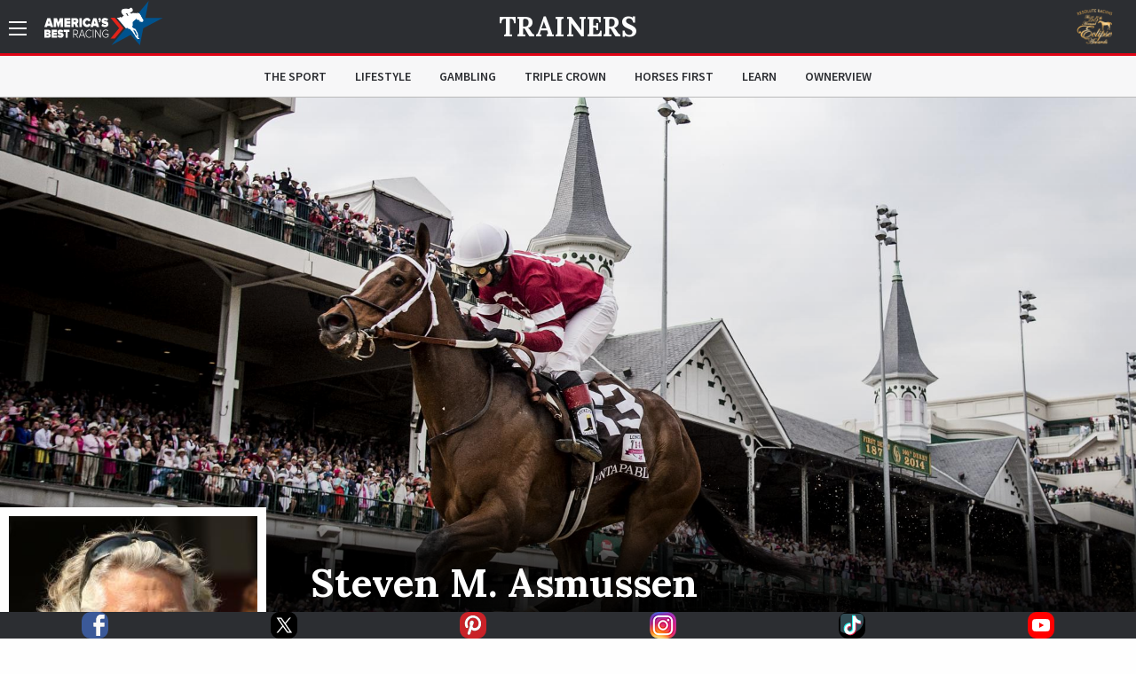

--- FILE ---
content_type: text/html; charset=utf-8
request_url: https://www.americasbestracing.net/trainers/steven-m-asmussen
body_size: 16556
content:
<!DOCTYPE html>
<html xml:lang="en" dir="ltr"
  xmlns:fb="http://ogp.me/ns/fb#"
  xmlns:og="http://ogp.me/ns#"
  xmlns:article="http://ogp.me/ns/article#"
  xmlns:book="http://ogp.me/ns/book#"
  xmlns:profile="http://ogp.me/ns/profile#"
  xmlns:video="http://ogp.me/ns/video#"
  xmlns:product="http://ogp.me/ns/product#" data-toggler=".sidebar-visible" id="html">

    <head profile="http://www.w3.org/1999/xhtml/vocab">
        <meta charset="utf-8" />
<meta http-equiv="ImageToolbar" content="false" />
<meta name="viewport" content="width=device-width, minimum-scale=1.0, maximum-scale=1.0, user-scalable=no" />
<link rel="shortcut icon" href="https://www.americasbestracing.net/sites/all/themes/custom/abr_theme/favicon.ico" type="image/vnd.microsoft.icon" />
<meta name="description" content="Steve Asmussen grew up in a racing family, spent a few seasons as a jockey and in a three-decade career has developed into one of the top trainers in the country. He won the Eclipse Award as the outstanding trainer in 2008 and again in 2009 with a record 622 victories. By the end of 2011, he ranked fifth in both career victories and purse money earned." />
<meta name="generator" content="Drupal 7 (http://drupal.org)" />
<link rel="canonical" href="https://www.americasbestracing.net/trainers/steven-m-asmussen" />
<link rel="shortlink" href="https://www.americasbestracing.net/node/9197" />
<meta property="og:url" content="https://www.americasbestracing.net/trainers/steven-m-asmussen" />
<meta property="og:title" content="Steven M. Asmussen" />
<meta property="og:description" content="Steve Asmussen grew up in a racing family, spent a few seasons as a jockey and in a three-decade career has developed into one of the top trainers in the country. He won the Eclipse Award as the outstanding trainer in 2008 and again in 2009 with a record 622 victories. By the end of 2011, he ranked fifth in both career victories and purse money earned." />
<meta property="og:image" content="https://static.americasbestracing.net/s3fs-public/styles/large_thumbnail_16_9/public/trainer/AsmussenHead.JPG?itok=x5mLa93R" />
<meta name="twitter:card" content="summary_large_image" />
<meta name="twitter:site" content="@ABRLive" />
<meta name="twitter:creator" content="@ABRLive" />
<meta name="twitter:url" content="https://www.americasbestracing.net/trainers/steven-m-asmussen" />
<meta name="twitter:title" content="Steven M. Asmussen" />
<meta name="twitter:description" content="Steve Asmussen grew up in a racing family, spent a few seasons as a jockey and in a three-decade career has developed into one of the top trainers in the country. He won the Eclipse Award as the" />
<meta name="twitter:image" content="https://static.americasbestracing.net/s3fs-public/styles/large_thumbnail_16_9/public/trainer/AsmussenHead.JPG?itok=x5mLa93R" />
<meta name="twitter:image:alt" content="Steven M. Asmussen" />
        <title>Steven M. Asmussen | America's Best Racing</title>
        <style type="text/css" media="all">
@import url("https://www.americasbestracing.net/modules/system/system.base.css?t9570e");
@import url("https://www.americasbestracing.net/modules/system/system.messages.css?t9570e");
@import url("https://www.americasbestracing.net/modules/system/system.theme.css?t9570e");
</style>
<style type="text/css" media="all">
@import url("https://www.americasbestracing.net/modules/aggregator/aggregator.css?t9570e");
@import url("https://www.americasbestracing.net/sites/all/modules/contrib/date/date_api/date.css?t9570e");
@import url("https://www.americasbestracing.net/sites/all/modules/contrib/date/date_popup/themes/datepicker.1.7.css?t9570e");
@import url("https://www.americasbestracing.net/modules/field/theme/field.css?t9570e");
@import url("https://www.americasbestracing.net/sites/all/modules/contrib/google_cse/google_cse.css?t9570e");
@import url("https://www.americasbestracing.net/sites/all/modules/contrib/logintoboggan/logintoboggan.css?t9570e");
@import url("https://www.americasbestracing.net/modules/node/node.css?t9570e");
@import url("https://www.americasbestracing.net/modules/search/search.css?t9570e");
@import url("https://www.americasbestracing.net/modules/user/user.css?t9570e");
@import url("https://www.americasbestracing.net/sites/all/modules/contrib/views/css/views.css?t9570e");
@import url("https://www.americasbestracing.net/sites/all/modules/contrib/ckeditor/css/ckeditor.css?t9570e");
@import url("https://www.americasbestracing.net/sites/all/modules/contrib/entity_embed/css/entity_embed.css?t9570e");
</style>
<style type="text/css" media="all">
@import url("https://www.americasbestracing.net/sites/all/libraries/jgrowl/jquery.jgrowl.min.css?t9570e");
@import url("https://www.americasbestracing.net/sites/all/modules/custom/abr_nicemessages/css/nicemessages_positions.css?t9570e");
@import url("https://www.americasbestracing.net/sites/all/modules/custom/abr_nicemessages/css/nicemessages_jgrowl.css?t9570e");
@import url("https://www.americasbestracing.net/sites/all/modules/custom/abr_nicemessages/css/shadows.css?t9570e");
@import url("https://www.americasbestracing.net/sites/all/modules/contrib/ctools/css/ctools.css?t9570e");
@import url("https://www.americasbestracing.net/sites/all/modules/contrib/panels/css/panels.css?t9570e");
@import url("https://www.americasbestracing.net/sites/all/modules/contrib/ctools/css/collapsible-div.css?t9570e");
@import url("https://www.americasbestracing.net/sites/all/libraries/outdatedbrowser/outdatedbrowser/outdatedbrowser.min.css?t9570e");
</style>
<style type="text/css" media="all">
@import url("https://www.americasbestracing.net/sites/all/themes/custom/abr_theme/scss/select-theme-default.css?t9570e");
@import url("https://www.americasbestracing.net/sites/all/themes/custom/abr_theme/scss/opentip.css?t9570e");
@import url("https://www.americasbestracing.net/sites/all/themes/custom/abr_theme/scss/main.css?t9570e");
</style>
	    <script type="text/javascript">
<!--//--><![CDATA[//><!--
(function(w,d,s,l,i){

  w[l]=w[l]||[];
  w[l].push({'gtm.start':new Date().getTime(),event:'gtm.js'});
  var f=d.getElementsByTagName(s)[0];
  var j=d.createElement(s);
  var dl=l!='dataLayer'?'&l='+l:'';
  j.type='text/javascript';
  j.src='https://www.googletagmanager.com/gtm.js?id='+i+dl+'';
  j.async=true;
  f.parentNode.insertBefore(j,f);

})(window,document,'script','dataLayer','GTM-P6BBXM');
//--><!]]>
</script>
<script type="text/javascript" src="https://www.americasbestracing.net/sites/all/modules/contrib/jquery_update/replace/jquery/1.10/jquery.min.js?v=1.10.2"></script>
<script type="text/javascript" src="https://www.americasbestracing.net/misc/jquery.once.js?v=1.2"></script>
<script type="text/javascript" src="https://www.americasbestracing.net/misc/drupal.js?t9570e"></script>
<script type="text/javascript" src="https://www.americasbestracing.net/sites/all/modules/custom/abr_fan_choice/abr_fan_choice.js?t9570e"></script>
<script type="text/javascript" src="https://www.americasbestracing.net/sites/all/modules/custom/abr_twitter/abr_twitter.js?t9570e"></script>
<script type="text/javascript" src="https://www.americasbestracing.net/sites/all/modules/contrib/google_cse/google_cse.js?t9570e"></script>
<script type="text/javascript" src="https://www.americasbestracing.net/sites/all/modules/custom/abr_general/alert.js?t9570e"></script>
<script type="text/javascript" src="https://www.americasbestracing.net/sites/all/libraries/jgrowl/jquery.jgrowl.js?t9570e"></script>
<script type="text/javascript" src="https://www.americasbestracing.net/sites/all/modules/custom/abr_nicemessages/js/nicemessages.js?t9570e"></script>
<script type="text/javascript" src="https://www.americasbestracing.net/sites/all/themes/custom/abr_theme/js/horse.js?t9570e"></script>
<script type="text/javascript" src="https://www.americasbestracing.net/sites/all/modules/contrib/ctools/js/collapsible-div.js?t9570e"></script>
<script type="text/javascript" src="https://www.americasbestracing.net/sites/all/libraries/outdatedbrowser/outdatedbrowser/outdatedbrowser.min.js?t9570e"></script>
<script type="text/javascript" src="https://www.americasbestracing.net/sites/all/modules/contrib/google_analytics/googleanalytics.js?t9570e"></script>
<script type="text/javascript" src="https://www.googletagmanager.com/gtag/js?id=G-L6D0VJYL06"></script>
<script type="text/javascript">
<!--//--><![CDATA[//><!--
window.dataLayer = window.dataLayer || [];function gtag(){dataLayer.push(arguments)};gtag("js", new Date());gtag("config", "G-L6D0VJYL06", {"groups":"default","anonymize_ip":true});gtag("send", "pageview");
//--><!]]>
</script>
<script type="text/javascript" src="https://www.americasbestracing.net/sites/all/modules/contrib/outdatedbrowser/js/outdatedbrowser.js?t9570e"></script>
<script type="text/javascript" src="https://www.americasbestracing.net/sites/all/themes/custom/abr_theme/js/jquery.cookie.min.js?t9570e"></script>
<script type="text/javascript">
<!--//--><![CDATA[//><!--
jQuery.extend(Drupal.settings, {"basePath":"\/","pathPrefix":"","ajaxPageState":{"theme":"abr_theme","theme_token":"I-f10Nij6s_y9A_YurtQLlUlRFERdgD9sccrFCdeTRY","js":{"sites\/all\/themes\/custom\/abr_theme\/js\/theme.js":1,"0":1,"sites\/all\/modules\/contrib\/jquery_update\/replace\/jquery\/1.10\/jquery.min.js":1,"misc\/jquery.once.js":1,"misc\/drupal.js":1,"sites\/all\/modules\/custom\/abr_fan_choice\/abr_fan_choice.js":1,"sites\/all\/modules\/custom\/abr_twitter\/abr_twitter.js":1,"sites\/all\/modules\/contrib\/google_cse\/google_cse.js":1,"sites\/all\/modules\/custom\/abr_general\/alert.js":1,"sites\/all\/libraries\/jgrowl\/jquery.jgrowl.js":1,"sites\/all\/modules\/custom\/abr_nicemessages\/js\/nicemessages.js":1,"sites\/all\/themes\/custom\/abr_theme\/js\/horse.js":1,"sites\/all\/modules\/contrib\/ctools\/js\/collapsible-div.js":1,"sites\/all\/libraries\/outdatedbrowser\/outdatedbrowser\/outdatedbrowser.min.js":1,"sites\/all\/modules\/contrib\/google_analytics\/googleanalytics.js":1,"https:\/\/www.googletagmanager.com\/gtag\/js?id=G-L6D0VJYL06":1,"1":1,"sites\/all\/modules\/contrib\/outdatedbrowser\/js\/outdatedbrowser.js":1,"sites\/all\/themes\/custom\/abr_theme\/js\/jquery.cookie.min.js":1},"css":{"modules\/system\/system.base.css":1,"modules\/system\/system.messages.css":1,"modules\/system\/system.theme.css":1,"modules\/aggregator\/aggregator.css":1,"sites\/all\/modules\/contrib\/date\/date_api\/date.css":1,"sites\/all\/modules\/contrib\/date\/date_popup\/themes\/datepicker.1.7.css":1,"modules\/field\/theme\/field.css":1,"sites\/all\/modules\/contrib\/google_cse\/google_cse.css":1,"sites\/all\/modules\/contrib\/logintoboggan\/logintoboggan.css":1,"modules\/node\/node.css":1,"modules\/search\/search.css":1,"modules\/user\/user.css":1,"sites\/all\/modules\/contrib\/views\/css\/views.css":1,"sites\/all\/modules\/contrib\/ckeditor\/css\/ckeditor.css":1,"sites\/all\/modules\/contrib\/entity_embed\/css\/entity_embed.css":1,"sites\/all\/libraries\/jgrowl\/jquery.jgrowl.min.css":1,"sites\/all\/modules\/custom\/abr_nicemessages\/css\/nicemessages_positions.css":1,"sites\/all\/modules\/custom\/abr_nicemessages\/css\/nicemessages_jgrowl.css":1,"sites\/all\/modules\/custom\/abr_nicemessages\/css\/shadows.css":1,"sites\/all\/modules\/contrib\/ctools\/css\/ctools.css":1,"sites\/all\/modules\/contrib\/panels\/css\/panels.css":1,"sites\/all\/modules\/contrib\/ctools\/css\/collapsible-div.css":1,"sites\/all\/libraries\/outdatedbrowser\/outdatedbrowser\/outdatedbrowser.min.css":1,"sites\/all\/themes\/custom\/abr_theme\/scss\/select-theme-default.css":1,"sites\/all\/themes\/custom\/abr_theme\/scss\/opentip.css":1,"sites\/all\/themes\/custom\/abr_theme\/scss\/main.css":1}},"abr_general":{"theme_path":"\/sites\/all\/themes\/custom\/abr_theme"},"googleCSE":{"cx":"a40333b7ccdcf490f","resultsWidth":600,"domain":"www.google.com","showWaterMark":1},"googleanalytics":{"account":["G-L6D0VJYL06"],"trackOutbound":1,"trackMailto":1,"trackDownload":1,"trackDownloadExtensions":"7z|aac|arc|arj|asf|asx|avi|bin|csv|doc(x|m)?|dot(x|m)?|exe|flv|gif|gz|gzip|hqx|jar|jpe?g|js|mp(2|3|4|e?g)|mov(ie)?|msi|msp|pdf|phps|png|ppt(x|m)?|pot(x|m)?|pps(x|m)?|ppam|sld(x|m)?|thmx|qtm?|ra(m|r)?|sea|sit|tar|tgz|torrent|txt|wav|wma|wmv|wpd|xls(x|m|b)?|xlt(x|m)|xlam|xml|z|zip"},"urlIsAjaxTrusted":{"\/search\/google":true},"outdatedbrowser":{"bgColor":"#f25648","color":"#ffffff","lowerThan":"borderImage","languagePath":"https:\/\/www.americasbestracing.net\/sites\/all\/libraries\/outdatedbrowser\/outdatedbrowser\/lang\/en.html"}});
//--><!]]>
</script>

      <link rel="apple-touch-icon" sizes="57x57" href="/apple-touch-icon-57x57.png">
	    <link rel="apple-touch-icon" sizes="60x60" href="/apple-touch-icon-60x60.png">
	    <link rel="apple-touch-icon" sizes="72x72" href="/apple-touch-icon-72x72.png">
	    <link rel="apple-touch-icon" sizes="76x76" href="/apple-touch-icon-76x76.png">
	    <link rel="apple-touch-icon" sizes="114x114" href="/apple-touch-icon-114x114.png">
	    <link rel="apple-touch-icon" sizes="120x120" href="/apple-touch-icon-120x120.png">
	    <link rel="apple-touch-icon" sizes="144x144" href="/apple-touch-icon-144x144.png">
	    <link rel="apple-touch-icon" sizes="152x152" href="/apple-touch-icon-152x152.png">
	    <link rel="apple-touch-icon" sizes="180x180" href="/apple-touch-icon-180x180.png">
	    <link rel="icon" type="image/png" href="/favicon-32x32.png" sizes="32x32">
	    <link rel="icon" type="image/png" href="/favicon-96x96.png" sizes="96x96">
	    <link rel="icon" type="image/png" href="/favicon-16x16.png" sizes="16x16">
	    <link rel="manifest" href="/manifest.json">

		<script type="text/javascript">
			var googletag = googletag || {};
			googletag.cmd = googletag.cmd || [];
			(function () {
				var gads = document.createElement('script');
				gads.async = true;
				gads.type = 'text/javascript';
				var useSSL = 'https:' == document.location.protocol;
				gads.src = (useSSL ? 'https:' : 'http:') +
					'//www.googletagservices.com/tag/js/gpt.js';
				gads.onload = function () {
					if (typeof(ABR) !== 'undefined' && typeof(ABR.Ads !== 'undefined')) {
						ABR.Ads.init();
					}
				};
				var node = document.getElementsByTagName('script')[0];
				node.parentNode.insertBefore(gads, node);
			})();

			window.AdSlots = [];
			window.AdMappings = {};

			// Define the global slots.
			googletag.cmd.push(function () {

				// Define the advertisement mappings.
				var banner_mapping = googletag.sizeMapping()
					.addSize([180, 150], [[320, 50]])
					.addSize([640, 480], [[468, 60]])
					.addSize([980, 690], [[728, 90]])
					.addSize([1024, 768], [[970, 90]])
					.build();

				var fullwidth_mapping = googletag.sizeMapping()
					.addSize([180, 150], [[320, 50]])
					.addSize([640, 480], [[468, 60]])
					.addSize([980, 690], [[728, 250]])
					.addSize([1024, 768], [[970, 250]])
					.build();

				var square_mapping = googletag.sizeMapping()
					.addSize([180, 150], [[300, 250]])
					.addSize([640, 480], [[300, 250]])
					.addSize([980, 690], [[300,250]])
					.addSize([1024, 768], [[300, 250]])
					.build();

				window.AdMappings = {
					'ad-header': banner_mapping,
					'ad-footer': banner_mapping,
					'ad-fullwidth-1': fullwidth_mapping,
					'ad-fullwidth-2': fullwidth_mapping,
					'ad-right-column-1': square_mapping,
					'ad-right-column-2': square_mapping,
					'ad-right-column-3': square_mapping
				};

				// Enable targeting.
				googletag.pubads().setTargeting('url', ["\/trainers","\/trainers\/steven-m-asmussen"]);
				googletag.pubads().setTargeting('hostname', location.hostname);
        googletag.pubads().collapseEmptyDivs();
        googletag.pubads().enableAsyncRendering();
        googletag.enableServices();

			});
		</script>
    </head>
    <body class="html not-front not-logged-in no-sidebars page-node page-node- page-node-9197 node-type-trainer subnav-visible"  id="body">
      <!---Allow a share buttons to be included on any page--->
      <div id="fb-root"></div>
      <script async defer crossorigin="anonymous" src="https://connect.facebook.net/en_US/sdk.js#xfbml=1&version=v12.0" nonce="HRK8LSyj"></script>
      <script async defer crossorigin="anonymous" src="https://platform.twitter.com/widgets.js" charset="utf-8"></script>
        <noscript aria-hidden="true"><iframe src="https://www.googletagmanager.com/ns.html?id=GTM-P6BBXM"
 height="0" width="0" style="display:none;visibility:hidden" title="Google Tag Manager">Google Tag Manager</iframe></noscript>        <!-- Sidebar Navigation -->
<div class="sidebar-overlay" data-scroll-overlay="medium" data-toggle="html"></div>
<aside id="sidebar" class="small-12 medium-6 large-3 columns ease-in-out">
	<div class="top text-right show-for-medium">
		<a data-toggle="html" class="menu-icon-outer">
			<span class="menu-icon"></span>
		</a>
	</div>
	<div class="top hide-for-medium">
		<div class="row">
			<div class="small-3 columns text-left">
				<a data-toggle="html" class="close">
					<img src="/sites/all/themes/custom/abr_theme/img/icons/close.svg" class="svg" alt="Close" />
				</a>
			</div>
			<div class="small-6 columns text-center">
				<a href="/">
					<img class="branding big-logo" src="https://www.americasbestracing.net/sites/all/themes/custom/abr_theme/img/logo.svg" alt="America's Best Racing"/>
				</a>
			</div>
			<div class="small-3 columns text-right">
									<div class="global-sponsor">
							<a href="https://www.ntra.com/eclipse-awards/2025-eclipse-awards/" target="_blank">
<img src="https://static.americasbestracing.net/s3fs-public/styles/small_thumbnail_16_9/public/ResoluteEclipse.png?itok=mXfeYvud&amp;c=92d4a68efec566a4d792774e86f94cb7" width="150" height="84" alt="" /></a>											</div>
							</div>
		</div>
	</div>
	<div class="content">
				<form class="search-form" action="/search/google" method="post" id="search-form" accept-charset="UTF-8"><div><div class="container-inline sidebar-search form-wrapper" id="edit-basic"><img class="svg" src="https://www.americasbestracing.net/sites/all/themes/custom/abr_theme/img/icons/search.svg" alt="" /><div class="form-item form-type-textfield form-item-keys">
  <label class="element-invisible" for="edit-keys">Enter your keywords </label>
 <input placeholder="Search AmericasBestRacing.net" type="text" id="edit-keys" name="keys" value="" size="40" maxlength="255" class="form-text" />
</div>
<input class="hide form-submit" type="submit" id="edit-submit" name="op" value="Search" /></div><input type="hidden" name="form_build_id" value="form-EpmBV4m_503uK0e3kXxlMSwnVa2m7JnUB7_QnGplA48" />
<input type="hidden" name="form_id" value="search_form" />
</div></form>					<ul class="menu"><li class="expandable"><span class="header-wrapper"><a href="/the-sport">The Sport</a>
<a href="#" class="expand-button"></a>
</span>
<ul class="menu"><li class="first leaf"><a href="/races" title="">Races</a></li>
<li class="leaf"><a href="/the-sport/leaderboard" title="">Leaderboard</a></li>
<li class="last leaf"><a href="/tracks" title="">Racetracks</a></li>
</ul></li>
<li class="leaf"><a href="/lifestyle">Lifestyle</a></li>
<li class="expandable"><span class="header-wrapper"><a href="/gambling">Gambling</a>
<a href="#" class="expand-button"></a>
</span>
<ul class="menu"><li class="first last leaf"><a href="/gambling-calculator" title="">Gambling Calculator</a></li>
</ul></li>
<li class="leaf"><a href="/triple-crown" title="">Triple Crown</a></li>
<li class="leaf"><a href="/horsesfirst" title="">Horses First</a></li>
<li class="leaf"><a href="/learn" title="">Learn</a></li>
<li class="leaf"><a href="https://www.ownerview.com/" title="">OwnerView</a></li>
<li class="leaf"><a href="https://www.americasbestracing.net/videos" title="">Videos</a></li>
<li class="leaf"><a href="/international" title="">International</a></li>
<li class="leaf"><a href="https://www.americasbestracing.net/horsesfirst" title="There are a million things to love about horse racing, but it all starts with the animals that make this sport so great.">Horses First</a></li>
<li class="leaf"><a href="https://oldsmokeclothing.com/" title="">Fan Apparel</a></li>
<li class="leaf"><a href="/horse-country" title="">Horse Country</a></li>
<li class="leaf"><a href="/man-o-war-project" title="">Man O&#039; War Project</a></li>
<li class="last collapsed"><a href="/about-us" title="America’s Best Racing is a multimedia fan development and awareness-building platform, created and funded by The Jockey Club, designed to increase the profile and visibility of North America’s best Thoroughbred racing events, with a primary focus on the sport’s lifestyle and competition.">About ABR</a></li>
</ul>				<div class="padded bot-margin">
			<a data-open="newsletterFormDiv" class="expanded button text-left icon-button" href="#">Newsletter Sign Up
				<img src="/sites/all/themes/custom/abr_theme/img/icons/right-arrow.svg" class="svg"/></a>
		</div>
		<div class="bot-margin">
			<div class="social flex-container flex-row justify-around">
          <a href="https://www.facebook.com/AmericasBestRacing/" target="_blank">
      <img src="/sites/all/themes/custom/abr_theme/img/icons/social/facebook.svg" alt="Facebook" />
    </a>
          <a href="https://twitter.com/ABRLive" target="_blank">
      <img src="/sites/all/themes/custom/abr_theme/img/icons/social/twitter.svg" alt="Twitter" />
    </a>
          <a href="https://www.pinterest.com/americasbestracing/" target="_blank">
      <img src="/sites/all/themes/custom/abr_theme/img/icons/social/pinterest.svg" alt="Pinterest" />
    </a>
          <a href="https://www.instagram.com/americasbestracing/" target="_blank">
      <img src="/sites/all/themes/custom/abr_theme/img/icons/social/instagram.png" alt="Instagram" />
    </a>
          <a href="https://www.tiktok.com/@americasbestracing" target="_blank">
      <img src="/sites/all/themes/custom/abr_theme/img/icons/social/tiktok.svg" alt="TikTok" />
    </a>
          <a href="https://www.youtube.com/channel/UCmIlwDelNw4_i23lWGoyElQ" target="_blank">
      <img src="/sites/all/themes/custom/abr_theme/img/icons/social/youtube.svg" alt="YouTube" />
    </a>
          <a href="rss" target="_blank">
      <img src="/sites/all/themes/custom/abr_theme/img/icons/social/rss.svg" alt="RSS" />
    </a>
  </div>
		</div>
	</div>
</aside>

<header data-abr-sticky data-stuck="true">
    <div class="top-bar primary-bar ">
        <div class="row align-middle">
            <div class="small-4  columns">
                <span class="menu-outer-span">
	                <a data-toggle="html" class="menu-icon-outer">
		                <span class="menu-icon"></span>
	                </a>
                </span>
                                    <a href="/" rel="home" class="home-link">
                        <img class="branding show-for-medium big-logo" src="https://www.americasbestracing.net/sites/all/themes/custom/abr_theme/img/logo.svg" alt="America's Best Racing" />
                        <img src="/sites/all/themes/custom/abr_theme/img/logo-mobile.svg" alt="Search" class="show-for-small-only small-logo" />
                    </a>
                            </div>
            <div class="small-4  columns text-center page-title">
                	                <div class="article-header-container">
		                <div class="top">
			                <a href="/the-sport/leaderboard#trainers">Trainers</a>		                </div>
		                	                </div>
                            </div>
            <div class="small-4  columns text-right">
	            <div class="global-sponsor">
		            			            	<a href="https://www.ntra.com/eclipse-awards/2025-eclipse-awards/" target="_blank">
<img src="https://static.americasbestracing.net/s3fs-public/styles/small_thumbnail_16_9/public/ResoluteEclipse.png?itok=mXfeYvud&amp;c=92d4a68efec566a4d792774e86f94cb7" width="150" height="84" alt="" /></a>		            	            </div>
            </div>
        </div>
    </div>
	    <div class="top-bar secondary-bar hide-for-small-only">
	    <div class="inner">
		    <div class="row">
			    <div class="medium-2 columns sponsor-outer">
				    			    </div>
			    <div class="medium-8 columns">
				    					    <div class="top-bar-middle">
						    <ul class="menu align-center"><li class="menu-915 first"><a href="/the-sport" title="">The Sport</a></li>
<li class="menu-901"><a href="/lifestyle">Lifestyle</a></li>
<li class="menu-913"><a href="/gambling" title="">Gambling</a></li>
<li class="menu-914"><a href="/triple-crown" title="">Triple Crown</a></li>
<li class="menu-2122"><a href="/horsesfirst" title="">Horses First</a></li>
<li class="menu-1174"><a href="/learn" title="">Learn</a></li>
<li class="menu-2133 last"><a href="https://www.ownerview.com/" title="">OwnerView</a></li>
</ul>					    </div>
				    			    </div>
			    <div class="medium-2 columns text-right sponsor-outer">
				    			    </div>
		    </div>
	    </div>
    </div>
</header>

<main id="main">

	
    
	
	<div data-abr-articles-container>
		  
      
    <div >
	
<div class="panel-pane pane-profile-gallery  ctools-collapsible-remember  " id="83338c6e-a9a8-4f00-8413-ae6da2addde7" >
	
	<div class="heading-wrapper ">
						
		
			</div>

<div class="pane-content   " >
	<div class="loader loading profile-gallery-loader"><div class="overlay-std gray visible"><div class="flex-container"><div><div class="loader-inner ball-pulse-sync"><div></div><div></div><div></div></div></div></div></div><div class="gallery-wrapper show-for-medium"><div class="gallery-slider"><div class="text-center slide parallax" style="background: linear-gradient(to bottom, rgba(0,0,0,0) 0%, rgba(0,0,0,0.1) 70%, rgba(0,0,0,0.2) 75%, rgba(0,0,0,0.7) 85%, rgba(0,0,0,1) 100%), url(&#039;https://static.americasbestracing.net/s3fs-public/styles/extra_large_thumbnail_16_9/public/trainer/AsmussenUntapable.jpg?itok=Mc1ixTHO&#039;)">&nbsp;</div>
<div class="text-center slide parallax" style="background: linear-gradient(to bottom, rgba(0,0,0,0) 0%, rgba(0,0,0,0.1) 70%, rgba(0,0,0,0.2) 75%, rgba(0,0,0,0.7) 85%, rgba(0,0,0,1) 100%), url(&#039;https://static.americasbestracing.net/s3fs-public/styles/extra_large_thumbnail_16_9/public/trainer/AsmussenTapiture.JPG?itok=h6jJg2hH&#039;)">&nbsp;</div>
<div class="text-center slide parallax" style="background: linear-gradient(to bottom, rgba(0,0,0,0) 0%, rgba(0,0,0,0.1) 70%, rgba(0,0,0,0.2) 75%, rgba(0,0,0,0.7) 85%, rgba(0,0,0,1) 100%), url(&#039;https://static.americasbestracing.net/s3fs-public/styles/extra_large_thumbnail_16_9/public/trainer/AsmussenRachel.JPG?itok=11IuCs6g&#039;)">&nbsp;</div>
<div class="text-center slide parallax" style="background: linear-gradient(to bottom, rgba(0,0,0,0) 0%, rgba(0,0,0,0.1) 70%, rgba(0,0,0,0.2) 75%, rgba(0,0,0,0.7) 85%, rgba(0,0,0,1) 100%), url(&#039;https://static.americasbestracing.net/s3fs-public/styles/extra_large_thumbnail_16_9/public/trainer/RTS_2021_08_07_THE WHITNEY STEVE ASMUSSEN_ 81045.jpg?itok=7LkrN79e&#039;)">&nbsp;<div class="caption-credit">Eclipse Sportswire</div>
</div>
<div class="text-center slide parallax" style="background: linear-gradient(to bottom, rgba(0,0,0,0) 0%, rgba(0,0,0,0.1) 70%, rgba(0,0,0,0.2) 75%, rgba(0,0,0,0.7) 85%, rgba(0,0,0,1) 100%), url(&#039;https://static.americasbestracing.net/s3fs-public/styles/extra_large_thumbnail_16_9/public/trainer/asmussen_CD_derby22_eclipse.jpg?itok=ooU4DmlI&#039;)">&nbsp;<div class="caption-credit">Eclipse Sportswire</div>
</div>
</div></div></div><div class="gallery-mobile hide-for-medium"><img class="mobile-image" src="https://static.americasbestracing.net/s3fs-public/styles/mobile_gallery_16_9/public/trainer/AsmussenUntapable.jpg?itok=dyIZpuaY&amp;c=da0af35b171686620c8d75b3fbc6056b" width="680" height="382" alt="" title="" /></div></div>


</div>
<div class="panel-separator"></div><div class="abr-style default-bottom-spacing header-section-heading background-none no-stack-container"><div class="row"><div class="small-12 columns">
<div class="panel-pane pane-profile-hero  ctools-collapsible-remember  " id="bce361f4-5442-45f8-a69e-f47743d953c6" >
	
	<div class="heading-wrapper ">
						
		
			</div>

<div class="pane-content   " >
	<div class="profile-hero">
    <div class="row">
        <div class="large-3 show-for-large">
            <img class="profile-pic" src="https://static.americasbestracing.net/s3fs-public/styles/large_thumbnail_1_1/public/trainer/AsmussenHead.JPG?itok=UbwGuuRe" alt="">
        </div>
        <div class="small-12 large-9 columns aligner">
            <div class="top">
				<div class="hide-for-large">
					<img class="profile-pic" src="https://static.americasbestracing.net/s3fs-public/styles/large_thumbnail_1_1/public/trainer/AsmussenHead.JPG?itok=UbwGuuRe" alt="">
				</div>

                <h1>Steven M. Asmussen</h1>
                            </div>
            <div class="bottom">
                <div class="row">
                    <div class="small-4 columns ">
                        <div class="wrapper">
                            <div class="icon">
                                <img src="/sites/all/themes/custom/abr_theme/img/icons/money.svg" alt="Current Earnings" />
                            </div>
                            <div class="details">
                                <div class="stat">$1,029,339</div>
                                <span class="stat-subtext">2026 earnings</span>
                            </div>
                        </div>
                    </div>

                    
                    <div class="small-4 columns">
                        <div class="wrapper">
                            <div class="icon">
                                <img src="/sites/all/themes/custom/abr_theme/img/icons/flag.svg" alt="Current Win %" />
                            </div>
                            <div class="details">
                                <div class="stat">16%</div>
                                <span class="stat-subtext">2026 wins</span>
                            </div>
                        </div>
                    </div>

                                            <div class="small-4 columns">
                            <div class="wrapper">
                                <div class="icon">
                                    <img src="/sites/all/themes/custom/abr_theme/img/icons/money.svg" alt="Lifetime Earnings" />
                                </div>
                                <div class="details">
                                    <div class="stat">$486,574,195</div>
                                    <span class="stat-subtext">lifetime earnings</span>
                                </div>
                            </div>
                        </div>
                                    </div>
            </div>
        </div>
    </div>
</div>



</div>


</div>
</div></div></div><div class="panel-separator"></div><div class="abr-style default-top-spacing default-bottom-spacing header-section-heading background-none no-stack-container"><div class="row"><div class="small-12 columns">
<div class="panel-pane pane-header-advertisement  ctools-collapsible-remember  " id="21ba1f8a-543e-4455-8c7e-7fd773c6618d" >
	
	<div class="heading-wrapper ">
						
		
			</div>

<div class="pane-content   " >
	
<div id="ad-header-41094" class="text-center advertisement ">
	<script type="text/javascript">
		googletag.cmd.push(function () {
			var slot = googletag.defineSlot('/20939723/ABR_Header_Responsive', [320,50], 'ad-header-41094')
				.defineSizeMapping(window.AdMappings['ad-header'])
				.addService(googletag.pubads());
			googletag.display('ad-header-41094');
			window.AdSlots.push(slot);
		});
	</script>
</div>
</div>


</div>
</div></div></div><div class="panel-separator"></div><div class="abr-style default-top-spacing header-section-heading background-none no-stack-container"><div class="row"><div class="small-12 columns">
<div class="panel-pane pane-racing-record  ctools-collapsible-remember  " id="374e08a1-ad73-4627-afa2-3b4b7195b41e" >
	
	<div class="heading-wrapper ">
							<h2  class="section-heading pane-title">
				<em>racing</em> Record			</h2>
				
		
			</div>

<div class="pane-content   " >
	<div class="racing-record">
	<div class="row">
		<div class="small-6 small-order-3 medium-order-1 columns first black-header text-center">
			2026 Stats
		</div>
		<div class="small-6 small-order-4 medium-order-2 columns second black-header text-center">
			Career Stats
		</div>
		<div class="empty-center graph small-6 medium-3 small-order-1 medium-order-3 columns" data-racing-record-chart="current">
			<span>Loading</span>
		</div>
		<div class="small-12 medium-6 small-order-5 medium-order-4 columns text-center">
																<div class="stat blue" data-show>
						<div class="line" data-color></div>
						<span class="float-left" data-chart-point="current" data-name="Firsts"
							  data-value="18">18</span>
						<span class="center">Firsts</span>
						<span class="float-right" data-chart-point="lifetime" data-name="Firsts"
							  data-value="11102">11,102</span>
					</div>
																				<div class="stat red" data-show>
						<div class="line" data-color></div>
						<span class="float-left" data-chart-point="current" data-name="Seconds"
							  data-value="23">23</span>
						<span class="center">Seconds</span>
						<span class="float-right" data-chart-point="lifetime" data-name="Seconds"
							  data-value="9138">9,138</span>
					</div>
																				<div class="stat black" data-show>
						<div class="line" data-color></div>
						<span class="float-left" data-chart-point="current" data-name="Thirds"
							  data-value="9">9</span>
						<span class="center">Thirds</span>
						<span class="float-right" data-chart-point="lifetime" data-name="Thirds"
							  data-value="7809">7,809</span>
					</div>
																				<div class="stat gray" data-show>
						<div class="line" data-color></div>
						<span class="float-left" data-chart-point="current" data-name="Unplaced"
							  data-value="61">61</span>
						<span class="center">Unplaced</span>
						<span class="float-right" data-chart-point="lifetime" data-name="Unplaced"
							  data-value="27695">27,695</span>
					</div>
																<br />
																		<div class="stat gray">
						<div class="line"></div>
													<span class="float-left">111</span>
							<span class="center">Starts</span>
							<span class="float-right">55,744</span>
											</div>
																				<div class="stat gray">
						<div class="line"></div>
													<span class="float-left">$1,029,339</span>
							<span class="center">Earnings</span>
							<span class="float-right">$486,574,195</span>
											</div>
																				<div class="stat gray">
						<div class="line"></div>
													<span class="float-left">$9,273</span>
							<span class="center">Earnings / Start</span>
							<span class="float-right">$8,729</span>
											</div>
									</div>
		<div class="empty-center graph small-6 medium-3 small-order-2 medium-order-5 columns" data-racing-record-chart="lifetime">
			<span>Loading</span>
		</div>
	</div>
</div>
</div>


</div>
</div></div></div><div class="panel-separator"></div>
<div class="panel-pane pane-equibase-link  ctools-collapsible-remember  " id="f743935a-470a-4bcb-a88a-713deb9b3ee2" >
	
	<div class="heading-wrapper ">
						
		
			</div>

<div class="pane-content   " >
	<div class="equibase-profile row">
  <a href="http://www.equibase.com/profiles/Results.cfm?type=People&searchType=T&eID=5621&rbt=TB" target="_blank">
    <div class="link-wrapper">
      <span>For more stats: </span>
      <img src="/sites/all/modules/custom/abr_profile/img/equibase-logo.png" alt="Equibase.com">
    </div>
  </a>
</div>
</div>


</div>
<div class="panel-separator"></div><div class="abr-style default-top-spacing default-bottom-spacing header-section-heading background-none no-stack-container"><div class="row"><div class="small-12 columns">
<div class="panel-pane pane-entity-field pane-node-body  ctools-collapsible-remember  " id="5f2c7c52-78ae-4c6f-99d0-013447b3ff1f" >
	
	<div class="heading-wrapper ">
							<h2  class="section-heading pane-title">
				Bio			</h2>
				
		
			</div>

<div class="pane-content   " >
	<div class="field field-name-body field-type-text-with-summary field-label-hidden"><div class="field-items"><div class="field-item even"><div class="row align-center"><div class="expandable mode-summary bio small-12 columns medium-10" id="field-body-toggler-41095" data-toggler=".full-visible" data-mode="summary"><div class="summary serif text-center"><p>Steve Asmussen grew up in a racing family, spent a few seasons as a jockey and in a three-decade career has developed into one of the top trainers in the country. He won the Eclipse Award as the outstanding trainer in 2008 and again in 2009 with a record 622 victories. By the end of 2011, he ranked fifth in both career victories and purse money earned.</p></div><div class="full row align-center"><div class="small-12 columns separator-border medium-5 large-3"></div>
<div class="small-12 columns"><p>Steve Asmussen grew up in a racing family, spent a few seasons as a jockey and in a three-decade career has developed into one of the top trainers in the country. He won the Eclipse Award as the outstanding trainer in 2008 and again in 2009 with a record 622 victories. By the end of 2011, he ranked fifth in both career victories and purse money earned.</p>
<p>Asmussen operates a large stable of some 200 horses with divisions in New York, Chicago, Kentucky, Texas and Louisiana and is a perennial leader in victories in a season. He trained the Horse of the Year for three consecutive seasons: Curlin in 2007 and 2008 and the filly Rachel Alexandra in 2009. Both of those horses were purchased by owner Jess Jackson, who died in April 2011, and transferred to Asmussen's care.</p>
<p>In 2011, his many stakes winners included the unbeaten 2-year-old filly champion My Miss Aurelia. In 2009, he handled the champion male sprinter, Kodiak Kowboy. Asmussen's parents, Keith and Marilyn, are both trainers, and his older brother Cash was a top rider in Europe for many years and now is a trainer.</p>
<p>Asmussen trained 2014 champion 3-year-old filly and Breeders' Cup Distaff winner Untapable. In 2016, Steve Asmussen trained a large group of talented 3-year-olds with three fillies in the Kentucky Oaks but it was Gun Runner who was the star of the show. The colt won two of the Louisiana prep races before finishing third in the Kentucky Derby and later winning the Grade 1 Clark Handicap and finishing second in the Dubai World Cup. After that Dubai World Cup loss, Gun Runner would never lose again, wrapping up his career with five straight Grade 1 wins including the 2017 Breeders' Cup Classic and 2018 Pegasus World Cup.</p>
<p>In 2019, Asmussen campaigned two of the best horses in training in Midnight Bisou and Mitole. The former entered that fall's Breeders' Cup World Championships on the heels of an unbeaten 7-for-7 campaign including three Grade 1 wins and finished second in the Longines Distaff. Mitole won four Grade 1 stakes during the season, highlighted by the Runappy Metropolitan Handicap and the Breeders' Cup Sprint.</p>
<p>Asmussen took his place in history on August 6, 2021, when he equaled the all-time record for wins by a North American trainer. He won his 9,445th race with Shanghai's Dream at Ellis Park, tying the mark set by the late Dale Baird.</p>
<p>The next day at Saratoga, Asmussen broke the record, winning his 9,446th race with impressive maiden winner Stellar Tap at Saratoga. </p>
<p>Asmussen equaled a Saratoga record in 2021, winning five Grade 1 races. He took the Forego Stakes with Yaupon, the H. Allen Jerkens Memorial Stakes with Jackie's Warrior, the Jockey Club Gold Cup with Max Player, the Spinaway Stakes with Echo Zulu, and the Hopeful Stakes with Gunite. This matched the all-time record for most Grade 1 wins at a Saratoga meet, shared with Todd Pletcher's 2010 season. Echo Zulu gave Asmussen his eighth win in the Breeders’ Cup when she dominated the Juvenile Fillies at Del Mar on Nov. 5.</p>
<p>In 2022, Asmussen won Grade 1 races with Clairiere, Jackie's Warrior, and Pauline's Pearl and also had a standout 3-year-old on the Kentucky Derby Presented by Woodford Resrerve trail in Epicenter. The Not This Time colt won the Risen Star Stakes presented by Lamarque Ford and Twinspires.com Louisiana Derby before runner-up finishes in both the Kentucky Derby and Preakness Stakes. After winning the Jim Dandy Stakes in the summer at Saratoga Race Course, Epicenter delivered a dominant win in the Runhappy Travers Stakes Aug. 27 at Saratoga to secure the elusive Grade 1 win.</p>
</div>
</div><div class="toggle row text-center align-center"><a data-toggle="field-body-toggler-41095" class="small-12 columns separator-border medium-5 large-3"><span class="text"><span class="read-text">Read Full Bio</span><span class="hide-text">Hide Full Bio</span></span><img src="/sites/all/themes/custom/abr_theme/img/icons/down-arrow.svg" alt="Arrow" /></a>
</div></div></div></div></div></div></div>


</div>
</div></div></div><div class="panel-separator"></div><div class="abr-style default-top-spacing default-bottom-spacing header-section-heading background-none no-stack-container"><div class="row"><div class="small-12 columns">
<div class="panel-pane pane-node-links  ctools-collapsible-remember  " id="dad79ee1-139e-4252-94d6-c0cf6f31dfcc" >
	
	<div class="heading-wrapper ">
						
		
			</div>

<div class="pane-content   " >
	</div>


</div>
</div></div></div><div class="panel-separator"></div><div class="abr-style default-top-spacing default-bottom-spacing header-section-heading background-none no-stack-container"><div class="row"><div class="small-12 columns">
<div class="panel-pane pane-connections-horse  ctools-collapsible-remember  " id="d8ddd828-c45f-489a-b9e2-b3a0afd612e0" >
	
	<div class="heading-wrapper ">
							<h2  class="section-heading pane-title">
				<em>Top</em>  Connections			</h2>
				
		
			</div>

<div class="pane-content   " >
	<div class="current-connections row center-slider"><div class="connection slide columns small-4"><h3>Gun Runner</h3>
<span>Chestnut Horse</span>
<img src="https://static.americasbestracing.net/s3fs-public/styles/large_thumbnail_1_1/public/horse/GunRunnerEclipse.JPG?itok=aD80_1oh&amp;c=bdedbcce59e6cb3ff4f100ee94a9ca07" width="300" height="300" alt="Gun Runner" title="Gun Runner" /><a href="/horses/gun-runner" class="button">View Profile</a></div><div class="connection slide columns small-4"><h3>Midnight Bisou</h3>
<span>Dark Bay or Brown Mare</span>
<img src="https://static.americasbestracing.net/s3fs-public/styles/large_thumbnail_1_1/public/horse/midnighbisouheadshoteclipse.jpg?itok=Xv8spXEj&amp;c=7f7e757f19379be76c5c9b1cf0faac44" width="300" height="300" alt="Midnight Bisou" title="Midnight Bisou" /><a href="/horses/midnight-bisou" class="button">View Profile</a></div><div class="connection slide columns small-4"><h3>Untapable</h3>
<span>Bay Mare</span>
<img src="https://static.americasbestracing.net/s3fs-public/styles/large_thumbnail_1_1/public/horse/04-20-14KentuckyDerbyandOaksContenders01.jpg?itok=FLFoBhOM&amp;c=0095cabbdec265ba4feb330f77240d56" width="300" height="300" alt="Untapable" title="Untapable" /><a href="/horses/untapable" class="button">View Profile</a></div></div></div>


</div>
</div></div></div><div class="panel-separator"></div><div class="abr-style default-bottom-spacing header-section-heading background-none no-stack-container"><div class="row"><div class="small-12 columns">
<div class="panel-pane pane-activity  ctools-collapsible-remember  " id="3fede274-95be-4980-8979-3ecb2c6c5248" >
	
	<div class="heading-wrapper ">
							<h2  class="section-heading pane-title">
				<em>recent</em> activity			</h2>
				
		
			</div>

<div class="pane-content   " >
	<div class="row"><div class="small-12 medium-6 large-3 columns"><article id="node-68607" class="node node-race video-medium-teaser medium-detail medium-teaser teaser row">
  <div class="small-12 columns">
    <a href="/races/2026-lecomte-s"><img src="https://static.americasbestracing.net/s3fs-public/styles/medium_thumbnail_16_9/public/track/FairGroundsLogo.jpg?itok=_SsBtaKG&amp;c=f983a7f9b9659778bb61eeb4bb73a242" width="300" height="168" alt="" /></a>  </div>
  <div class="small-6 medium-12 columns">
    <h4><a href="/races/2026-lecomte-s?replay=1">Lecomte S.</a></h4>
  </div>
</article>
</div><div class="small-12 medium-6 large-3 columns"><article id="node-69232" class="node node-article node-promoted medium-teaser teaser row">
			<div class="small-6 medium-12 columns bot-buffer-10">
			<a href="/gambling/2026-top-win-contenders-competitive-2026-lecomte-stakes"><img src="https://static.americasbestracing.net/s3fs-public/styles/medium_thumbnail_16_9/public/article/fair_grounds_facility_eclipse.jpg?itok=2a81z6fU&amp;c=61cfba9e27afc6a8a876d6ccc0c17529" width="300" height="168" alt="Lecomte Stakes, Fair Grounds, Kentucky Derby, gambling, prep, betting, Quality Mischief, Carson Street, Crown the Buckeye, Exosome, Golden Tempo, Thunder Buck, Mesquite, White Tiger, Stop the Car, Chip Honcho, DeVaux, Ortiz, Prat, Walsh, Cox, horse racing" title="Lecomte Stakes, Fair Grounds, Kentucky Derby, gambling, prep, betting, Quality Mischief, Carson Street, Crown the Buckeye, Exosome, Golden Tempo, Thunder Buck, Mesquite, White Tiger, Stop the Car, Chip Honcho, DeVaux, Ortiz, Prat, Walsh, Cox, horse racing" /></a>		</div>
		<div class="small-6 medium-12 columns">
			<h4><a href="/gambling/2026-top-win-contenders-competitive-2026-lecomte-stakes">Top Win Contenders in Competitive 2026 Lecomte Stakes</a></h4>
		<div class="links bot-border bot-buffer">
							<div class="blue"><a href="/gambling/all">Gambling</a></div>
			
			<span><span data-ot="&lt;div class=&quot;share-links-tooltip&quot;&gt;
	&lt;a data-share-twitter data-share-url=&quot;https://www.americasbestracing.net/gambling/2026-top-win-contenders-competitive-2026-lecomte-stakes&quot;
	   data-share-text=&quot;Top Win Contenders in Competitive 2026 Lecomte Stakes&quot; href=&quot;#&quot;&gt;
		&lt;img src=&quot;/sites/all/themes/custom/abr_theme/img/icons/social/twitter.svg&quot;
	         alt=&quot;Twitter&quot; class=&quot;svg&quot;/&gt;
	&lt;/a&gt;
	&lt;a data-share-facebook data-share-url=&quot;https://www.americasbestracing.net/gambling/2026-top-win-contenders-competitive-2026-lecomte-stakes&quot;
	   data-share-text=&quot;Top Win Contenders in Competitive 2026 Lecomte Stakes&quot; href=&quot;#&quot;&gt;
		&lt;img src=&quot;/sites/all/themes/custom/abr_theme/img/icons/social/facebook.svg&quot; alt=&quot;Facebook&quot; class=&quot;svg&quot;/&gt;
	&lt;/a&gt;
	&lt;a data-share-pinterest data-share-url=&quot;https://www.americasbestracing.net/gambling/2026-top-win-contenders-competitive-2026-lecomte-stakes&quot;
	   data-share-text=&quot;Top Win Contenders in Competitive 2026 Lecomte Stakes&quot; href=&quot;#&quot;&gt;
		&lt;img src=&quot;/sites/all/themes/custom/abr_theme/img/icons/social/pinterest.svg&quot;
		     alt=&quot;Pinterest&quot; class=&quot;svg&quot;/&gt;
	&lt;/a&gt;
&lt;/div&gt;
"
     data-ot-target="true" data-ot-style="sharetip" class="share-link">Share</span>
</span>

      
		</div>
	</div>
</article>
</div><div class="small-12 medium-6 large-3 columns"><article id="node-54959" class="node node-article node-promoted medium-teaser teaser row">
			<div class="small-6 medium-12 columns bot-buffer-10">
			<a href="/the-sport/2026-ten-things-you-need-know-about-the-eclipse-awards"><img src="https://static.americasbestracing.net/s3fs-public/styles/medium_thumbnail_16_9/public/article/EclipseAwards2024_288_eurton_czarniak.JPG?itok=hjU_Eddp&amp;c=b5dbce7f239fa8dd320a0ad70bc5cd1b" width="300" height="168" alt="Eclipse Awards, Horse of the Year, horse racing, Eclipse, Thorpedo Anna, Secretariat, turf writers, Rachel Alexandra, trainer, jockey, apprentice, Steve Cauthen, Bob Baffert, Chad Brown, Dale Romans, Todd Pletcher, Bill Mott, American Pharoah, ABR" title="Eclipse Awards, Horse of the Year, horse racing, Eclipse, Thorpedo Anna, Secretariat, turf writers, Rachel Alexandra, trainer, jockey, apprentice, Steve Cauthen, Bob Baffert, Chad Brown, Dale Romans, Todd Pletcher, Bill Mott, American Pharoah, ABR" /></a>		</div>
		<div class="small-6 medium-12 columns">
			<h4><a href="/the-sport/2026-ten-things-you-need-know-about-the-eclipse-awards">Ten Things You Need to Know About the Eclipse Awards</a></h4>
		<div class="links bot-border bot-buffer">
							<div class="blue"><a href="/the-sport/racing">Racing</a></div>
			
			<span><span data-ot="&lt;div class=&quot;share-links-tooltip&quot;&gt;
	&lt;a data-share-twitter data-share-url=&quot;https://www.americasbestracing.net/the-sport/2026-ten-things-you-need-know-about-the-eclipse-awards&quot;
	   data-share-text=&quot;Ten Things You Need to Know About the Eclipse Awards&quot; href=&quot;#&quot;&gt;
		&lt;img src=&quot;/sites/all/themes/custom/abr_theme/img/icons/social/twitter.svg&quot;
	         alt=&quot;Twitter&quot; class=&quot;svg&quot;/&gt;
	&lt;/a&gt;
	&lt;a data-share-facebook data-share-url=&quot;https://www.americasbestracing.net/the-sport/2026-ten-things-you-need-know-about-the-eclipse-awards&quot;
	   data-share-text=&quot;Ten Things You Need to Know About the Eclipse Awards&quot; href=&quot;#&quot;&gt;
		&lt;img src=&quot;/sites/all/themes/custom/abr_theme/img/icons/social/facebook.svg&quot; alt=&quot;Facebook&quot; class=&quot;svg&quot;/&gt;
	&lt;/a&gt;
	&lt;a data-share-pinterest data-share-url=&quot;https://www.americasbestracing.net/the-sport/2026-ten-things-you-need-know-about-the-eclipse-awards&quot;
	   data-share-text=&quot;Ten Things You Need to Know About the Eclipse Awards&quot; href=&quot;#&quot;&gt;
		&lt;img src=&quot;/sites/all/themes/custom/abr_theme/img/icons/social/pinterest.svg&quot;
		     alt=&quot;Pinterest&quot; class=&quot;svg&quot;/&gt;
	&lt;/a&gt;
&lt;/div&gt;
"
     data-ot-target="true" data-ot-style="sharetip" class="share-link">Share</span>
</span>

      
		</div>
	</div>
</article>
</div><div class="small-12 medium-6 large-3 columns"><article id="node-69221" class="node node-article node-promoted medium-teaser teaser row">
			<div class="small-6 medium-12 columns bot-buffer-10">
			<a href="/lifestyle/2026-horse-racing-tests-trading-card-market-limited-legends-autograph-set-benefiting-pdjf"><img src="https://static.americasbestracing.net/s3fs-public/styles/medium_thumbnail_16_9/public/article/HorseRacingCards_16x9_Double.jpg?itok=ntYywVil&amp;c=92d4a68efec566a4d792774e86f94cb7" width="300" height="168" alt="Permanently Disabled Jockeys Fund, Jeans and Jockeys, Trading Cards, Diane Crump, D. Wayne Lukas, America&#039;s Best Racing, horse racing, ABR" title="Permanently Disabled Jockeys Fund, Jeans and Jockeys, Trading Cards, Diane Crump, D. Wayne Lukas, America&#039;s Best Racing, horse racing, ABR" /></a>		</div>
		<div class="small-6 medium-12 columns">
			<h4><a href="/lifestyle/2026-horse-racing-tests-trading-card-market-limited-legends-autograph-set-benefiting-pdjf">Horse Racing Tests Trading Card Market With Limited Legends Autograph Set Benefiting PDJF </a></h4>
		<div class="links bot-border bot-buffer">
							<div class="blue"><a href="/lifestyle/pop-culture">Pop Culture</a></div>
			
			<span><span data-ot="&lt;div class=&quot;share-links-tooltip&quot;&gt;
	&lt;a data-share-twitter data-share-url=&quot;https://www.americasbestracing.net/lifestyle/2026-horse-racing-tests-trading-card-market-limited-legends-autograph-set-benefiting-pdjf&quot;
	   data-share-text=&quot;Horse Racing Tests Trading Card Market With Limited Legends Autograph Set Benefiting PDJF &quot; href=&quot;#&quot;&gt;
		&lt;img src=&quot;/sites/all/themes/custom/abr_theme/img/icons/social/twitter.svg&quot;
	         alt=&quot;Twitter&quot; class=&quot;svg&quot;/&gt;
	&lt;/a&gt;
	&lt;a data-share-facebook data-share-url=&quot;https://www.americasbestracing.net/lifestyle/2026-horse-racing-tests-trading-card-market-limited-legends-autograph-set-benefiting-pdjf&quot;
	   data-share-text=&quot;Horse Racing Tests Trading Card Market With Limited Legends Autograph Set Benefiting PDJF &quot; href=&quot;#&quot;&gt;
		&lt;img src=&quot;/sites/all/themes/custom/abr_theme/img/icons/social/facebook.svg&quot; alt=&quot;Facebook&quot; class=&quot;svg&quot;/&gt;
	&lt;/a&gt;
	&lt;a data-share-pinterest data-share-url=&quot;https://www.americasbestracing.net/lifestyle/2026-horse-racing-tests-trading-card-market-limited-legends-autograph-set-benefiting-pdjf&quot;
	   data-share-text=&quot;Horse Racing Tests Trading Card Market With Limited Legends Autograph Set Benefiting PDJF &quot; href=&quot;#&quot;&gt;
		&lt;img src=&quot;/sites/all/themes/custom/abr_theme/img/icons/social/pinterest.svg&quot;
		     alt=&quot;Pinterest&quot; class=&quot;svg&quot;/&gt;
	&lt;/a&gt;
&lt;/div&gt;
"
     data-ot-target="true" data-ot-style="sharetip" class="share-link">Share</span>
</span>

      
		</div>
	</div>
</article>
</div></div></div>


</div>
</div></div></div></div>
  
  	</div>

    <div class="spacer"></div>
</main>


<footer class="main" data-abr-sticky-footer>
  <div class="row small-collapse medium-uncollapse">
    <div class="small-12 columns text-center">
      <div class="footer-inner">
        <div class="ad-footer">
          
<div id="ad-footer-41096" class="text-center advertisement ">
	<script type="text/javascript">
		googletag.cmd.push(function () {
			var slot = googletag.defineSlot('/20939723/ABR_Footer_Responsive', [320,50], 'ad-footer-41096')
				.defineSizeMapping(window.AdMappings['ad-footer'])
				.addService(googletag.pubads());
			googletag.display('ad-footer-41096');
			window.AdSlots.push(slot);
		});
	</script>
</div>
        </div>

                  <div class="sponsors sponsor-slider footer-placement">
                          <div class="sponsor">
                	<a href="http://www.breederscup.com/" target="_blank">
<img src="https://static.americasbestracing.net/s3fs-public/styles/small_thumbnail_16_9/public/New BreedersCup logo 2018_0.png?itok=n2HQMo7k&amp;c=7e64ed4cb123d784980b7ec49f179a96" width="150" height="84" alt="" /></a>              </div>
                          <div class="sponsor">
                	<a href="https://visithorsecountry.com/" target="_blank">
<img src="https://static.americasbestracing.net/s3fs-public/styles/small_thumbnail_16_9/public/UpdatedHighResHorseCountry.png?itok=QXPz8TW5&amp;c=ae0d9e98dd6cf6a6f935342a811bede4" width="150" height="84" alt="" /></a>              </div>
                          <div class="sponsor">
                	<a href="https://oldsmokeclothing.com/" target="_blank">
<img src="https://static.americasbestracing.net/s3fs-public/styles/small_thumbnail_16_9/public/ABR Footer.png?itok=SQz1OlbW&amp;c=92d4a68efec566a4d792774e86f94cb7" width="150" height="84" alt="" /></a>              </div>
                          <div class="sponsor">
                	<a href="https://www.nyra.com/" target="_blank">
<img src="https://static.americasbestracing.net/s3fs-public/styles/small_thumbnail_16_9/public/NYRALOGO.png?itok=FqRvXzP3&amp;c=fbe23fb7090446b67841857ec1594075" width="150" height="84" alt="" /></a>              </div>
                          <div class="sponsor">
                	<a href="https://www.foxsports.com/" target="_blank">
<img src="https://static.americasbestracing.net/s3fs-public/styles/small_thumbnail_16_9/public/NewFoxSportsLogo.png?itok=ID9AaLJN&amp;c=b2703932f463abb1ae730c71963b410f" width="150" height="84" alt="" /></a>              </div>
                          <div class="sponsor">
                	<a href="http://www.nbcsports.com/" target="_blank">
<img src="https://static.americasbestracing.net/s3fs-public/styles/small_thumbnail_16_9/public/NBCSports_logo_footer.jpg?itok=76QsVB1u&amp;c=fd9a2e8cafb0dcff8ce01cda501c807e" width="150" height="84" alt="" /></a>              </div>
                          <div class="sponsor">
                	<a href="https://www.ntra.com/" target="_blank">
<img src="https://static.americasbestracing.net/s3fs-public/styles/small_thumbnail_16_9/public/NTRA_Logo.jpg?itok=lVVR92CT&amp;c=77e4139daccd213a9377bd49df77e174" width="150" height="84" alt="" /></a>              </div>
                          <div class="sponsor">
                	<a href="https://myracehorse.com/" target="_blank">
<img src="https://static.americasbestracing.net/s3fs-public/styles/small_thumbnail_16_9/public/MRH_symbol_Type_red.jpg?itok=VIQgH5BQ&amp;c=52155223cec1d12260617ad938ab414c" width="150" height="84" alt="" /></a>              </div>
                      </div>
        
        <div class="footer-block text-center">
          <a href="http://www.jockeyclub.com/"><img src="https://static.americasbestracing.net/s3fs-public/abr_theme/TJC-Primary Logo-Blue.png" alt="America's Best Racing" /></a
          <p>Copyright &copy; 2026 TJC Media Ventures. <a href="https://static.americasbestracing.net/s3fs-public/FINAL_2021%20ABR%20Privacy%20Policy%20May%202021.pdf?9YR94cmZcHiBeBmmQIUcLpTi7lC02DfJ" class="first leaf">Privacy</a> | <a href="https://static.americasbestracing.net/s3fs-public/terms-and-conditions.pdf?1LNA4UK25ETCckGfw7Ea7q5_226S6LMK" class="leaf">Terms and Conditions</a> | <a href="https://static.americasbestracing.net/s3fs-public/Responsible%20Gaming.pdf?_i9cU7.mGfwUDXIO2UEhNyIIhSUz8NH9" class="last leaf">Responsible Gaming</a></p>
        </div>
      </div>
    </div>
  </div>
</footer>

<!-- Newsletter Form -->
<div id="newsletterFormDiv" class="reveal" data-reveal>
	<div class="row">
		<div class="columns">
			<div class="row align-center">
				<div class="small-12 medium-12 large-12 columns text-center">
					<img src="/sites/all/modules/custom/abr_widgets/newsletter.png" alt="">
				</div>
			</div>
			<div class="row align-center">
				<div class="small-12 columns">
					<h2 class="basic-heading">
						<em>newsletter</em> sign-up
					</h2>
				</div>
			</div>
      <div class="row align-center">
        <div class="small-12 columns">
          <p id="newsletterFormText" class="text-center serif italic">
            Stay up-to-date with the best from America's Best Racing!
          </p>
        </div>
      </div>
      <iframe id="submitNewsletter" src="about:blank" frameborder="0" class="small-12 medium-8 medium-offset-2 columns" style="min-height: 250px;"
      srcdoc='<style type="text/css" media="all">
          @import url("/sites/all/themes/custom/abr_theme/scss/select-theme-default.css");
          @import url("/sites/all/themes/custom/abr_theme/scss/opentip.css");
          @import url("/sites/all/themes/custom/abr_theme/scss/main.css");
        </style>
        <form action="https://cl.exct.net/DEManager.aspx" method="post" id="newsletterForm">
        <input type="hidden" name="_clientID" value="524002851" />
        <input type="hidden" name="_deExternalKey" value="EB94BA88-FB5A-4D56-A3D9-947B0F0190F1" />
        <input type="hidden" name="_action" value="add" />
        <input type="hidden" name="_returnXML" value="0" />
        <input type="hidden" name="_successURL" value="http://americasbestracing.net" />
        <input type="hidden" name="_errorURL" value="http://americasbestracing.net" />
			  <div id="newsletterFormFields">
          <div class="align-center">
            <input name="firstName" id="firstName" type="text" placeholder="Your First Name" required>
          </div>
          <div class="align-center">
            <input name="lastName" id="lastName" type="text" placeholder="Your Last Name" required>
          </div>
          <div class="align-center">
            <input name="email" id="email" type="email" placeholder="Your Email Please" required>
          </div>
          <div class="align-center">
            <button id="newsletterFormSubmit" type="submit" class="expanded button">
              <span>Sign-up now!</span>
            </button>
          </div>
        </div>
      </form>
      '></iframe>
		</div>
	</div>
	<button class="close-button" data-close aria-label="Close modal"
			type="button">
		<span aria-hidden="true">&times;</span>
	</button>
</div>

<div class="mobile-overlay" data-scroll-overlay data-media-overlay role="dialog">
	<a class="close icon-button" href="#">
		<img src="/sites/all/themes/custom/abr_theme/img/icons/close.svg" alt="Close" class="svg" />
	</a>
	<div class="media-container">
		<div id="media-overlay-video-container"></div>
	</div>
</div>


<div class="show-vertical sticky-social-media">
  <div class="social flex-container flex-column justify-around">
          <a href="https://www.facebook.com/AmericasBestRacing/" target="_blank">
      <img src="/sites/all/themes/custom/abr_theme/img/icons/social/facebook.svg" alt="Facebook" />
    </a>
          <a href="https://twitter.com/ABRLive" target="_blank">
      <img src="/sites/all/themes/custom/abr_theme/img/icons/social/twitter.svg" alt="Twitter" />
    </a>
          <a href="https://www.pinterest.com/americasbestracing/" target="_blank">
      <img src="/sites/all/themes/custom/abr_theme/img/icons/social/pinterest.svg" alt="Pinterest" />
    </a>
          <a href="https://www.instagram.com/americasbestracing/" target="_blank">
      <img src="/sites/all/themes/custom/abr_theme/img/icons/social/instagram.png" alt="Instagram" />
    </a>
          <a href="https://www.tiktok.com/@americasbestracing" target="_blank">
      <img src="/sites/all/themes/custom/abr_theme/img/icons/social/tiktok.svg" alt="TikTok" />
    </a>
          <a href="https://www.youtube.com/channel/UCmIlwDelNw4_i23lWGoyElQ" target="_blank">
      <img src="/sites/all/themes/custom/abr_theme/img/icons/social/youtube.svg" alt="YouTube" />
    </a>
      </div>
</div>
<div class="show-horizontal sticky-social-media">
  <div class="social flex-container flex-row justify-around">
          <a href="https://www.facebook.com/AmericasBestRacing/" target="_blank">
      <img src="/sites/all/themes/custom/abr_theme/img/icons/social/facebook.svg" alt="Facebook" />
    </a>
          <a href="https://twitter.com/ABRLive" target="_blank">
      <img src="/sites/all/themes/custom/abr_theme/img/icons/social/twitter.svg" alt="Twitter" />
    </a>
          <a href="https://www.pinterest.com/americasbestracing/" target="_blank">
      <img src="/sites/all/themes/custom/abr_theme/img/icons/social/pinterest.svg" alt="Pinterest" />
    </a>
          <a href="https://www.instagram.com/americasbestracing/" target="_blank">
      <img src="/sites/all/themes/custom/abr_theme/img/icons/social/instagram.png" alt="Instagram" />
    </a>
          <a href="https://www.tiktok.com/@americasbestracing" target="_blank">
      <img src="/sites/all/themes/custom/abr_theme/img/icons/social/tiktok.svg" alt="TikTok" />
    </a>
          <a href="https://www.youtube.com/channel/UCmIlwDelNw4_i23lWGoyElQ" target="_blank">
      <img src="/sites/all/themes/custom/abr_theme/img/icons/social/youtube.svg" alt="YouTube" />
    </a>
      </div>
</div>
        <div id="outdated"></div><script type="text/javascript" src="https://www.americasbestracing.net/sites/all/themes/custom/abr_theme/js/theme.js?t9570e"></script>
    </body>
</html>


--- FILE ---
content_type: text/html; charset=utf-8
request_url: https://www.google.com/recaptcha/api2/aframe
body_size: 137
content:
<!DOCTYPE HTML><html><head><meta http-equiv="content-type" content="text/html; charset=UTF-8"></head><body><script nonce="d9hxsR9G2EmzuBzs7zXZWQ">/** Anti-fraud and anti-abuse applications only. See google.com/recaptcha */ try{var clients={'sodar':'https://pagead2.googlesyndication.com/pagead/sodar?'};window.addEventListener("message",function(a){try{if(a.source===window.parent){var b=JSON.parse(a.data);var c=clients[b['id']];if(c){var d=document.createElement('img');d.src=c+b['params']+'&rc='+(localStorage.getItem("rc::a")?sessionStorage.getItem("rc::b"):"");window.document.body.appendChild(d);sessionStorage.setItem("rc::e",parseInt(sessionStorage.getItem("rc::e")||0)+1);localStorage.setItem("rc::h",'1768881093953');}}}catch(b){}});window.parent.postMessage("_grecaptcha_ready", "*");}catch(b){}</script></body></html>

--- FILE ---
content_type: application/javascript
request_url: https://www.americasbestracing.net/sites/all/modules/custom/abr_nicemessages/js/nicemessages.js?t9570e
body_size: 743
content:
/**
 * @file
 * nicemessages.js
 *
 * Use jGrowl to display messages.
 */
/*
* JS file has been modified for ABR specific needs.
* */
/**
 *  Displays messages with jGrowl.
 */
(function ($) {
  Drupal.behaviors.nicemessages = {
    attach: function () {
      if (Drupal.settings.nicemessages) {
        $.jGrowl.defaults.position = Drupal.settings.nicemessages.position;
        $.jGrowl.defaults.closerTemplate = '<div>' + Drupal.t("[ close all ]") + '</div>';
        if (Drupal.settings.nicemessages.items) {
          var messageTypes = [];
          for (var i in Drupal.settings.nicemessages.items) {
            var node = messageTypes.filter(item => item.theme === Drupal.settings.nicemessages.items[i].type);
            if (Object.keys(node).length === 0) {
              messageTypes.push({
                theme: Drupal.settings.nicemessages.items[i].type,
                life: Drupal.settings.nicemessages.items[i].life,
                glue: Drupal.settings.nicemessages.items[i].glue,
                speed: Drupal.settings.nicemessages.items[i].speed,
                messages: []
              });

              node = messageTypes.filter(item => item.theme === Drupal.settings.nicemessages.items[i].type);
            }

            node[0].messages.push({message: Drupal.settings.nicemessages.items[i].content});
          }
          $("html").once(function(){
            messageTypes.forEach(function (type) {
              //may have to register type and only print out if not in array yet.
              var messages = "";
              var delimiter = "";
              type.messages.forEach(function (m) {
                messages += delimiter + m.message;
                delimiter = "<br/>";
              });

              if (messages !== "") {
                $.jGrowl(messages, {
                  life: type.life,
                  glue: type.glue,
                  speed: type.speed,
                  theme: type.theme,
                  sticky: true,
                  closeTemplate: "&#xf00d;",
                  close: function () {
                    $("#jGrowl").hide();
                    if ($("#admin-menu").length !== 1 && type.theme === "status") {
                      window.location.href = window.location.protocol + "//" + window.location.host;
                    }
                  }
                });
              }
            });
          });
          delete Drupal.settings.nicemessages.items;
        }
      }
    }
  };
})(jQuery);


--- FILE ---
content_type: application/javascript
request_url: https://www.americasbestracing.net/sites/all/themes/custom/abr_theme/js/theme.js?t9570e
body_size: 152253
content:
"object"!=typeof window.ABR&&(window.ABR={});const popupCookie="NewsletterPopup";var iframeLoad=0,_createClass=(jQuery(window).bind("resize",function(){var t,e,i;"function"==typeof ABR.AdminMenuLoaded&&(t=jQuery(".slicknav_menu"),e=jQuery("#admin-menu"),i=0,t.is(":visible")?i=t.outerHeight():e.is(":visible")&&(i=e.outerHeight()),ABR.AdminMenuLoaded(i))}),jQuery(document).bind("infiniteScrollComplete",function(){Opentip.findElements()}),void 0!==Drupal.CTools&&void 0!==Drupal.CTools.CollapsibleCallbacks&&Drupal.CTools.CollapsibleCallbacks.push(function(t,e,i,n){Foundation.MediaQuery.atLeast("medium")&&!i.parents(".panel-pane").first().hasClass("pane-node-disqus")?i.slideToggle=function(t,e){}:i.slideToggle=jQuery.fn.slideToggle}),!function(t,e){"object"==typeof module&&"object"==typeof module.exports?module.exports=t.document?e(t,!0):function(t){if(t.document)return e(t);throw new Error("jQuery requires a window with a document")}:e(t)}("undefined"!=typeof window?window:this,function(f,F){function G(t,e){return e.toUpperCase()}var t=[],u=t.slice,I=t.concat,L=t.push,o=t.indexOf,i={},z=i.toString,R=i.hasOwnProperty,g={},m=f.document,e="2.1.4",w=function(t,e){return new w.fn.init(t,e)},N=/^[\s\uFEFF\xA0]+|[\s\uFEFF\xA0]+$/g,j=/^-ms-/,W=/-([\da-z])/gi;function V(t){var e="length"in t&&t.length,i=w.type(t);return"function"!==i&&!w.isWindow(t)&&(!(1!==t.nodeType||!e)||"array"===i||0===e||"number"==typeof e&&0<e&&e-1 in t)}w.fn=w.prototype={jquery:e,constructor:w,selector:"",length:0,toArray:function(){return u.call(this)},get:function(t){return null!=t?t<0?this[t+this.length]:this[t]:u.call(this)},pushStack:function(t){t=w.merge(this.constructor(),t);return t.prevObject=this,t.context=this.context,t},each:function(t,e){return w.each(this,t,e)},map:function(i){return this.pushStack(w.map(this,function(t,e){return i.call(t,e,t)}))},slice:function(){return this.pushStack(u.apply(this,arguments))},first:function(){return this.eq(0)},last:function(){return this.eq(-1)},eq:function(t){var e=this.length,t=+t+(t<0?e:0);return this.pushStack(0<=t&&t<e?[this[t]]:[])},end:function(){return this.prevObject||this.constructor(null)},push:L,sort:t.sort,splice:t.splice},w.extend=w.fn.extend=function(){var t,e,i,n,o,s=arguments[0]||{},r=1,a=arguments.length,l=!1;for("boolean"==typeof s&&(l=s,s=arguments[r]||{},r++),"object"==typeof s||w.isFunction(s)||(s={}),r===a&&(s=this,r--);r<a;r++)if(null!=(t=arguments[r]))for(e in t)o=s[e],s!==(i=t[e])&&(l&&i&&(w.isPlainObject(i)||(n=w.isArray(i)))?(o=n?(n=!1,o&&w.isArray(o)?o:[]):o&&w.isPlainObject(o)?o:{},s[e]=w.extend(l,o,i)):void 0!==i&&(s[e]=i));return s},w.extend({expando:"jQuery"+(e+Math.random()).replace(/\D/g,""),isReady:!0,error:function(t){throw new Error(t)},noop:function(){},isFunction:function(t){return"function"===w.type(t)},isArray:Array.isArray,isWindow:function(t){return null!=t&&t===t.window},isNumeric:function(t){return!w.isArray(t)&&0<=t-parseFloat(t)+1},isPlainObject:function(t){return!("object"!==w.type(t)||t.nodeType||w.isWindow(t)||t.constructor&&!R.call(t.constructor.prototype,"isPrototypeOf"))},isEmptyObject:function(t){for(var e in t)return!1;return!0},type:function(t){return null==t?t+"":"object"==typeof t||"function"==typeof t?i[z.call(t)]||"object":typeof t},globalEval:function(t){var e,i=eval;(t=w.trim(t))&&(1===t.indexOf("use strict")?((e=m.createElement("script")).text=t,m.head.appendChild(e).parentNode.removeChild(e)):i(t))},camelCase:function(t){return t.replace(j,"ms-").replace(W,G)},nodeName:function(t,e){return t.nodeName&&t.nodeName.toLowerCase()===e.toLowerCase()},each:function(t,e,i){var n=0,o=t.length,s=V(t);if(i){if(s)for(;n<o&&!1!==e.apply(t[n],i);n++);else for(n in t)if(!1===e.apply(t[n],i))break}else if(s)for(;n<o&&!1!==e.call(t[n],n,t[n]);n++);else for(n in t)if(!1===e.call(t[n],n,t[n]))break;return t},trim:function(t){return null==t?"":(t+"").replace(N,"")},makeArray:function(t,e){e=e||[];return null!=t&&(V(Object(t))?w.merge(e,"string"==typeof t?[t]:t):L.call(e,t)),e},inArray:function(t,e,i){return null==e?-1:o.call(e,t,i)},merge:function(t,e){for(var i=+e.length,n=0,o=t.length;n<i;n++)t[o++]=e[n];return t.length=o,t},grep:function(t,e,i){for(var n=[],o=0,s=t.length,r=!i;o<s;o++)!e(t[o],o)!=r&&n.push(t[o]);return n},map:function(t,e,i){var n,o=0,s=t.length,r=[];if(V(t))for(;o<s;o++)null!=(n=e(t[o],o,i))&&r.push(n);else for(o in t)null!=(n=e(t[o],o,i))&&r.push(n);return I.apply([],r)},guid:1,proxy:function(t,e){var i,n;if("string"==typeof e&&(n=t[e],e=t,t=n),w.isFunction(t))return i=u.call(arguments,2),(n=function(){return t.apply(e||this,i.concat(u.call(arguments)))}).guid=t.guid=t.guid||w.guid++,n},now:Date.now,support:g}),w.each("Boolean Number String Function Array Date RegExp Object Error".split(" "),function(t,e){i["[object "+e+"]"]=e.toLowerCase()});var t=function(i){function d(t,e,i){var n="0x"+e-65536;return n!=n||i?e:n<0?String.fromCharCode(65536+n):String.fromCharCode(n>>10|55296,1023&n|56320)}function F(){f()}var t,h,T,s,G,p,I,L,w,c,u,f,S,e,g,m,n,o,v,y="sizzle"+ +new Date,b=i.document,C=0,z=0,R=ut(),N=ut(),j=ut(),W=function(t,e){return t===e&&(u=!0),0},V={}.hasOwnProperty,r=[],q=r.pop,X=r.push,k=r.push,U=r.slice,A=function(t,e){for(var i=0,n=t.length;i<n;i++)if(t[i]===e)return i;return-1},K="checked|selected|async|autofocus|autoplay|controls|defer|disabled|hidden|ismap|loop|multiple|open|readonly|required|scoped",a="[\\x20\\t\\r\\n\\f]",l="(?:\\\\.|[\\w-]|[^\\x00-\\xa0])+",Q=l.replace("w","w#"),Y="\\["+a+"*("+l+")(?:"+a+"*([*^$|!~]?=)"+a+"*(?:'((?:\\\\.|[^\\\\'])*)'|\"((?:\\\\.|[^\\\\\"])*)\"|("+Q+"))|)"+a+"*\\]",J=":("+l+")(?:\\((('((?:\\\\.|[^\\\\'])*)'|\"((?:\\\\.|[^\\\\\"])*)\")|((?:\\\\.|[^\\\\()[\\]]|"+Y+")*)|.*)\\)|)",Z=new RegExp(a+"+","g"),x=new RegExp("^"+a+"+|((?:^|[^\\\\])(?:\\\\.)*)"+a+"+$","g"),tt=new RegExp("^"+a+"*,"+a+"*"),et=new RegExp("^"+a+"*([>+~]|"+a+")"+a+"*"),it=new RegExp("="+a+"*([^\\]'\"]*?)"+a+"*\\]","g"),nt=new RegExp(J),ot=new RegExp("^"+Q+"$"),P={ID:new RegExp("^#("+l+")"),CLASS:new RegExp("^\\.("+l+")"),TAG:new RegExp("^("+l.replace("w","w*")+")"),ATTR:new RegExp("^"+Y),PSEUDO:new RegExp("^"+J),CHILD:new RegExp("^:(only|first|last|nth|nth-last)-(child|of-type)(?:\\("+a+"*(even|odd|(([+-]|)(\\d*)n|)"+a+"*(?:([+-]|)"+a+"*(\\d+)|))"+a+"*\\)|)","i"),bool:new RegExp("^(?:"+K+")$","i"),needsContext:new RegExp("^"+a+"*[>+~]|:(even|odd|eq|gt|lt|nth|first|last)(?:\\("+a+"*((?:-\\d)?\\d*)"+a+"*\\)|)(?=[^-]|$)","i")},st=/^(?:input|select|textarea|button)$/i,rt=/^h\d$/i,M=/^[^{]+\{\s*\[native \w/,at=/^(?:#([\w-]+)|(\w+)|\.([\w-]+))$/,lt=/[+~]/,ct=/'|\\/g,$=new RegExp("\\\\([\\da-f]{1,6}"+a+"?|("+a+")|.)","ig");try{k.apply(r=U.call(b.childNodes),b.childNodes),r[b.childNodes.length].nodeType}catch(t){k={apply:r.length?function(t,e){X.apply(t,U.call(e))}:function(t,e){for(var i=t.length,n=0;t[i++]=e[n++];);t.length=i-1}}}function E(t,e,i,n){var o,s,r,a,l,c,u;if((e?e.ownerDocument||e:b)!==S&&f(e),i=i||[],o=(e=e||S).nodeType,"string"!=typeof t||!t||1!==o&&9!==o&&11!==o)return i;if(!n&&g){if(11!==o&&(c=at.exec(t)))if(u=c[1]){if(9===o){if(!(a=e.getElementById(u))||!a.parentNode)return i;if(a.id===u)return i.push(a),i}else if(e.ownerDocument&&(a=e.ownerDocument.getElementById(u))&&v(e,a)&&a.id===u)return i.push(a),i}else{if(c[2])return k.apply(i,e.getElementsByTagName(t)),i;if((u=c[3])&&h.getElementsByClassName)return k.apply(i,e.getElementsByClassName(u)),i}if(h.qsa&&(!m||!m.test(t))){if(l=a=y,c=e,u=1!==o&&t,1===o&&"object"!==e.nodeName.toLowerCase()){for(r=p(t),(a=e.getAttribute("id"))?l=a.replace(ct,"\\$&"):e.setAttribute("id",l),l="[id='"+l+"'] ",s=r.length;s--;)r[s]=l+D(r[s]);c=lt.test(t)&&pt(e.parentNode)||e,u=r.join(",")}if(u)try{return k.apply(i,c.querySelectorAll(u)),i}catch(t){}finally{a||e.removeAttribute("id")}}}return L(t.replace(x,"$1"),e,i,n)}function ut(){var i=[];function n(t,e){return i.push(t+" ")>T.cacheLength&&delete n[i.shift()],n[t+" "]=e}return n}function O(t){return t[y]=!0,t}function H(t){var e=S.createElement("div");try{return!!t(e)}catch(t){return!1}finally{e.parentNode&&e.parentNode.removeChild(e)}}function dt(t,e){for(var i=t.split("|"),n=t.length;n--;)T.attrHandle[i[n]]=e}function ht(t,e){var i=e&&t,n=i&&1===t.nodeType&&1===e.nodeType&&(~e.sourceIndex||1<<31)-(~t.sourceIndex||1<<31);if(n)return n;if(i)for(;i=i.nextSibling;)if(i===e)return-1;return t?1:-1}function _(r){return O(function(s){return s=+s,O(function(t,e){for(var i,n=r([],t.length,s),o=n.length;o--;)t[i=n[o]]&&(t[i]=!(e[i]=t[i]))})})}function pt(t){return t&&void 0!==t.getElementsByTagName&&t}for(t in h=E.support={},G=E.isXML=function(t){t=t&&(t.ownerDocument||t).documentElement;return!!t&&"HTML"!==t.nodeName},f=E.setDocument=function(t){var l=t?t.ownerDocument||t:b;return l!==S&&9===l.nodeType&&l.documentElement?(e=(S=l).documentElement,(t=l.defaultView)&&t!==t.top&&(t.addEventListener?t.addEventListener("unload",F,!1):t.attachEvent&&t.attachEvent("onunload",F)),g=!G(l),h.attributes=H(function(t){return t.className="i",!t.getAttribute("className")}),h.getElementsByTagName=H(function(t){return t.appendChild(l.createComment("")),!t.getElementsByTagName("*").length}),h.getElementsByClassName=M.test(l.getElementsByClassName),h.getById=H(function(t){return e.appendChild(t).id=y,!l.getElementsByName||!l.getElementsByName(y).length}),h.getById?(T.find.ID=function(t,e){if(void 0!==e.getElementById&&g)return(e=e.getElementById(t))&&e.parentNode?[e]:[]},T.filter.ID=function(t){var e=t.replace($,d);return function(t){return t.getAttribute("id")===e}}):(delete T.find.ID,T.filter.ID=function(t){var e=t.replace($,d);return function(t){t=void 0!==t.getAttributeNode&&t.getAttributeNode("id");return t&&t.value===e}}),T.find.TAG=h.getElementsByTagName?function(t,e){return void 0!==e.getElementsByTagName?e.getElementsByTagName(t):h.qsa?e.querySelectorAll(t):void 0}:function(t,e){var i,n=[],o=0,s=e.getElementsByTagName(t);if("*"!==t)return s;for(;i=s[o++];)1===i.nodeType&&n.push(i);return n},T.find.CLASS=h.getElementsByClassName&&function(t,e){if(g)return e.getElementsByClassName(t)},n=[],m=[],(h.qsa=M.test(l.querySelectorAll))&&(H(function(t){e.appendChild(t).innerHTML="<a id='"+y+"'></a><select id='"+y+"-\f]' msallowcapture=''><option selected=''></option></select>",t.querySelectorAll("[msallowcapture^='']").length&&m.push("[*^$]="+a+"*(?:''|\"\")"),t.querySelectorAll("[selected]").length||m.push("\\["+a+"*(?:value|"+K+")"),t.querySelectorAll("[id~="+y+"-]").length||m.push("~="),t.querySelectorAll(":checked").length||m.push(":checked"),t.querySelectorAll("a#"+y+"+*").length||m.push(".#.+[+~]")}),H(function(t){var e=l.createElement("input");e.setAttribute("type","hidden"),t.appendChild(e).setAttribute("name","D"),t.querySelectorAll("[name=d]").length&&m.push("name"+a+"*[*^$|!~]?="),t.querySelectorAll(":enabled").length||m.push(":enabled",":disabled"),t.querySelectorAll("*,:x"),m.push(",.*:")})),(h.matchesSelector=M.test(o=e.matches||e.webkitMatchesSelector||e.mozMatchesSelector||e.oMatchesSelector||e.msMatchesSelector))&&H(function(t){h.disconnectedMatch=o.call(t,"div"),o.call(t,"[s!='']:x"),n.push("!=",J)}),m=m.length&&new RegExp(m.join("|")),n=n.length&&new RegExp(n.join("|")),t=M.test(e.compareDocumentPosition),v=t||M.test(e.contains)?function(t,e){var i=9===t.nodeType?t.documentElement:t,e=e&&e.parentNode;return t===e||!(!e||1!==e.nodeType||!(i.contains?i.contains(e):t.compareDocumentPosition&&16&t.compareDocumentPosition(e)))}:function(t,e){if(e)for(;e=e.parentNode;)if(e===t)return!0;return!1},W=t?function(t,e){var i;return t===e?(u=!0,0):(i=!t.compareDocumentPosition-!e.compareDocumentPosition)||(1&(i=(t.ownerDocument||t)===(e.ownerDocument||e)?t.compareDocumentPosition(e):1)||!h.sortDetached&&e.compareDocumentPosition(t)===i?t===l||t.ownerDocument===b&&v(b,t)?-1:e===l||e.ownerDocument===b&&v(b,e)?1:c?A(c,t)-A(c,e):0:4&i?-1:1)}:function(t,e){if(t===e)return u=!0,0;var i,n=0,o=t.parentNode,s=e.parentNode,r=[t],a=[e];if(!o||!s)return t===l?-1:e===l?1:o?-1:s?1:c?A(c,t)-A(c,e):0;if(o===s)return ht(t,e);for(i=t;i=i.parentNode;)r.unshift(i);for(i=e;i=i.parentNode;)a.unshift(i);for(;r[n]===a[n];)n++;return n?ht(r[n],a[n]):r[n]===b?-1:a[n]===b?1:0},l):S},E.matches=function(t,e){return E(t,null,null,e)},E.matchesSelector=function(t,e){if((t.ownerDocument||t)!==S&&f(t),e=e.replace(it,"='$1']"),h.matchesSelector&&g&&(!n||!n.test(e))&&(!m||!m.test(e)))try{var i=o.call(t,e);if(i||h.disconnectedMatch||t.document&&11!==t.document.nodeType)return i}catch(t){}return 0<E(e,S,null,[t]).length},E.contains=function(t,e){return(t.ownerDocument||t)!==S&&f(t),v(t,e)},E.attr=function(t,e){(t.ownerDocument||t)!==S&&f(t);var i=T.attrHandle[e.toLowerCase()],i=i&&V.call(T.attrHandle,e.toLowerCase())?i(t,e,!g):void 0;return void 0!==i?i:h.attributes||!g?t.getAttribute(e):(i=t.getAttributeNode(e))&&i.specified?i.value:null},E.error=function(t){throw new Error("Syntax error, unrecognized expression: "+t)},E.uniqueSort=function(t){var e,i=[],n=0,o=0;if(u=!h.detectDuplicates,c=!h.sortStable&&t.slice(0),t.sort(W),u){for(;e=t[o++];)e===t[o]&&(n=i.push(o));for(;n--;)t.splice(i[n],1)}return c=null,t},s=E.getText=function(t){var e,i="",n=0,o=t.nodeType;if(o){if(1===o||9===o||11===o){if("string"==typeof t.textContent)return t.textContent;for(t=t.firstChild;t;t=t.nextSibling)i+=s(t)}else if(3===o||4===o)return t.nodeValue}else for(;e=t[n++];)i+=s(e);return i},(T=E.selectors={cacheLength:50,createPseudo:O,match:P,attrHandle:{},find:{},relative:{">":{dir:"parentNode",first:!0}," ":{dir:"parentNode"},"+":{dir:"previousSibling",first:!0},"~":{dir:"previousSibling"}},preFilter:{ATTR:function(t){return t[1]=t[1].replace($,d),t[3]=(t[3]||t[4]||t[5]||"").replace($,d),"~="===t[2]&&(t[3]=" "+t[3]+" "),t.slice(0,4)},CHILD:function(t){return t[1]=t[1].toLowerCase(),"nth"===t[1].slice(0,3)?(t[3]||E.error(t[0]),t[4]=+(t[4]?t[5]+(t[6]||1):2*("even"===t[3]||"odd"===t[3])),t[5]=+(t[7]+t[8]||"odd"===t[3])):t[3]&&E.error(t[0]),t},PSEUDO:function(t){var e,i=!t[6]&&t[2];return P.CHILD.test(t[0])?null:(t[3]?t[2]=t[4]||t[5]||"":i&&nt.test(i)&&(e=(e=p(i,!0))&&i.indexOf(")",i.length-e)-i.length)&&(t[0]=t[0].slice(0,e),t[2]=i.slice(0,e)),t.slice(0,3))}},filter:{TAG:function(t){var e=t.replace($,d).toLowerCase();return"*"===t?function(){return!0}:function(t){return t.nodeName&&t.nodeName.toLowerCase()===e}},CLASS:function(t){var e=R[t+" "];return e||(e=new RegExp("(^|"+a+")"+t+"("+a+"|$)"))&&R(t,function(t){return e.test("string"==typeof t.className&&t.className||void 0!==t.getAttribute&&t.getAttribute("class")||"")})},ATTR:function(e,i,n){return function(t){t=E.attr(t,e);return null==t?"!="===i:!i||(t+="","="===i?t===n:"!="===i?t!==n:"^="===i?n&&0===t.indexOf(n):"*="===i?n&&-1<t.indexOf(n):"$="===i?n&&t.slice(-n.length)===n:"~="===i?-1<(" "+t.replace(Z," ")+" ").indexOf(n):"|="===i&&(t===n||t.slice(0,n.length+1)===n+"-"))}},CHILD:function(p,t,e,f,g){var m="nth"!==p.slice(0,3),v="last"!==p.slice(-4),b="of-type"===t;return 1===f&&0===g?function(t){return!!t.parentNode}:function(t,e,i){var n,o,s,r,a,l,c=m!=v?"nextSibling":"previousSibling",u=t.parentNode,d=b&&t.nodeName.toLowerCase(),h=!i&&!b;if(u){if(m){for(;c;){for(s=t;s=s[c];)if(b?s.nodeName.toLowerCase()===d:1===s.nodeType)return!1;l=c="only"===p&&!l&&"nextSibling"}return!0}if(l=[v?u.firstChild:u.lastChild],v&&h){for(a=(n=(o=u[y]||(u[y]={}))[p]||[])[0]===C&&n[1],r=n[0]===C&&n[2],s=a&&u.childNodes[a];s=++a&&s&&s[c]||(r=a=0,l.pop());)if(1===s.nodeType&&++r&&s===t){o[p]=[C,a,r];break}}else if(h&&(n=(t[y]||(t[y]={}))[p])&&n[0]===C)r=n[1];else for(;(s=++a&&s&&s[c]||(r=a=0,l.pop()))&&((b?s.nodeName.toLowerCase()!==d:1!==s.nodeType)||!++r||(h&&((s[y]||(s[y]={}))[p]=[C,r]),s!==t)););return(r-=g)===f||r%f==0&&0<=r/f}}},PSEUDO:function(t,s){var e,r=T.pseudos[t]||T.setFilters[t.toLowerCase()]||E.error("unsupported pseudo: "+t);return r[y]?r(s):1<r.length?(e=[t,t,"",s],T.setFilters.hasOwnProperty(t.toLowerCase())?O(function(t,e){for(var i,n=r(t,s),o=n.length;o--;)t[i=A(t,n[o])]=!(e[i]=n[o])}):function(t){return r(t,0,e)}):r}},pseudos:{not:O(function(t){var n=[],o=[],a=I(t.replace(x,"$1"));return a[y]?O(function(t,e,i,n){for(var o,s=a(t,null,n,[]),r=t.length;r--;)(o=s[r])&&(t[r]=!(e[r]=o))}):function(t,e,i){return n[0]=t,a(n,null,i,o),n[0]=null,!o.pop()}}),has:O(function(e){return function(t){return 0<E(e,t).length}}),contains:O(function(e){return e=e.replace($,d),function(t){return-1<(t.textContent||t.innerText||s(t)).indexOf(e)}}),lang:O(function(i){return ot.test(i||"")||E.error("unsupported lang: "+i),i=i.replace($,d).toLowerCase(),function(t){var e;do{if(e=g?t.lang:t.getAttribute("xml:lang")||t.getAttribute("lang"))return(e=e.toLowerCase())===i||0===e.indexOf(i+"-")}while((t=t.parentNode)&&1===t.nodeType);return!1}}),target:function(t){var e=i.location&&i.location.hash;return e&&e.slice(1)===t.id},root:function(t){return t===e},focus:function(t){return t===S.activeElement&&(!S.hasFocus||S.hasFocus())&&!!(t.type||t.href||~t.tabIndex)},enabled:function(t){return!1===t.disabled},disabled:function(t){return!0===t.disabled},checked:function(t){var e=t.nodeName.toLowerCase();return"input"===e&&!!t.checked||"option"===e&&!!t.selected},selected:function(t){return t.parentNode&&t.parentNode.selectedIndex,!0===t.selected},empty:function(t){for(t=t.firstChild;t;t=t.nextSibling)if(t.nodeType<6)return!1;return!0},parent:function(t){return!T.pseudos.empty(t)},header:function(t){return rt.test(t.nodeName)},input:function(t){return st.test(t.nodeName)},button:function(t){var e=t.nodeName.toLowerCase();return"input"===e&&"button"===t.type||"button"===e},text:function(t){return"input"===t.nodeName.toLowerCase()&&"text"===t.type&&(null==(t=t.getAttribute("type"))||"text"===t.toLowerCase())},first:_(function(){return[0]}),last:_(function(t,e){return[e-1]}),eq:_(function(t,e,i){return[i<0?i+e:i]}),even:_(function(t,e){for(var i=0;i<e;i+=2)t.push(i);return t}),odd:_(function(t,e){for(var i=1;i<e;i+=2)t.push(i);return t}),lt:_(function(t,e,i){for(var n=i<0?i+e:i;0<=--n;)t.push(n);return t}),gt:_(function(t,e,i){for(var n=i<0?i+e:i;++n<e;)t.push(n);return t})}}).pseudos.nth=T.pseudos.eq,{radio:!0,checkbox:!0,file:!0,password:!0,image:!0})T.pseudos[t]=function(e){return function(t){return"input"===t.nodeName.toLowerCase()&&t.type===e}}(t);for(t in{submit:!0,reset:!0})T.pseudos[t]=function(i){return function(t){var e=t.nodeName.toLowerCase();return("input"===e||"button"===e)&&t.type===i}}(t);function ft(){}function D(t){for(var e=0,i=t.length,n="";e<i;e++)n+=t[e].value;return n}function gt(r,t,e){var a=t.dir,l=e&&"parentNode"===a,c=z++;return t.first?function(t,e,i){for(;t=t[a];)if(1===t.nodeType||l)return r(t,e,i)}:function(t,e,i){var n,o,s=[C,c];if(i){for(;t=t[a];)if((1===t.nodeType||l)&&r(t,e,i))return!0}else for(;t=t[a];)if(1===t.nodeType||l){if((n=(o=t[y]||(t[y]={}))[a])&&n[0]===C&&n[1]===c)return s[2]=n[2];if((o[a]=s)[2]=r(t,e,i))return!0}}}function mt(o){return 1<o.length?function(t,e,i){for(var n=o.length;n--;)if(!o[n](t,e,i))return!1;return!0}:o[0]}function B(t,e,i,n,o){for(var s,r=[],a=0,l=t.length,c=null!=e;a<l;a++)!(s=t[a])||i&&!i(s,n,o)||(r.push(s),c&&e.push(a));return r}function vt(p,f,g,m,v,t){return m&&!m[y]&&(m=vt(m)),v&&!v[y]&&(v=vt(v,t)),O(function(t,e,i,n){var o,s,r,a=[],l=[],c=e.length,u=t||function(t,e,i){for(var n=0,o=e.length;n<o;n++)E(t,e[n],i);return i}(f||"*",i.nodeType?[i]:i,[]),d=!p||!t&&f?u:B(u,a,p,i,n),h=g?v||(t?p:c||m)?[]:e:d;if(g&&g(d,h,i,n),m)for(o=B(h,l),m(o,[],i,n),s=o.length;s--;)(r=o[s])&&(h[l[s]]=!(d[l[s]]=r));if(t){if(v||p){if(v){for(o=[],s=h.length;s--;)(r=h[s])&&o.push(d[s]=r);v(null,h=[],o,n)}for(s=h.length;s--;)(r=h[s])&&-1<(o=v?A(t,r):a[s])&&(t[o]=!(e[o]=r))}}else h=B(h===e?h.splice(c,h.length):h),v?v(null,e,h,n):k.apply(e,h)})}function bt(m,v){function t(t,e,i,n,o){var s,r,a,l=0,c="0",u=t&&[],d=[],h=w,p=t||y&&T.find.TAG("*",o),f=C+=null==h?1:Math.random()||.1,g=p.length;for(o&&(w=e!==S&&e);c!==g&&null!=(s=p[c]);c++){if(y&&s){for(r=0;a=m[r++];)if(a(s,e,i)){n.push(s);break}o&&(C=f)}b&&((s=!a&&s)&&l--,t)&&u.push(s)}if(l+=c,b&&c!==l){for(r=0;a=v[r++];)a(u,d,e,i);if(t){if(0<l)for(;c--;)u[c]||d[c]||(d[c]=q.call(n));d=B(d)}k.apply(n,d),o&&!t&&0<d.length&&1<l+v.length&&E.uniqueSort(n)}return o&&(C=f,w=h),u}var b=0<v.length,y=0<m.length;return b?O(t):t}return ft.prototype=T.filters=T.pseudos,T.setFilters=new ft,p=E.tokenize=function(t,e){var i,n,o,s,r,a,l,c=N[t+" "];if(c)return e?0:c.slice(0);for(r=t,a=[],l=T.preFilter;r;){for(s in i&&!(n=tt.exec(r))||(n&&(r=r.slice(n[0].length)||r),a.push(o=[])),i=!1,(n=et.exec(r))&&(i=n.shift(),o.push({value:i,type:n[0].replace(x," ")}),r=r.slice(i.length)),T.filter)!(n=P[s].exec(r))||l[s]&&!(n=l[s](n))||(i=n.shift(),o.push({value:i,type:s,matches:n}),r=r.slice(i.length));if(!i)break}return e?r.length:r?E.error(t):N(t,a).slice(0)},I=E.compile=function(t,e){var i,n=[],o=[],s=j[t+" "];if(!s){for(i=(e=e||p(t)).length;i--;)((s=function t(e){for(var n,i,o,s=e.length,r=T.relative[e[0].type],a=r||T.relative[" "],l=r?1:0,c=gt(function(t){return t===n},a,!0),u=gt(function(t){return-1<A(n,t)},a,!0),d=[function(t,e,i){return t=!r&&(i||e!==w)||((n=e).nodeType?c:u)(t,e,i),n=null,t}];l<s;l++)if(i=T.relative[e[l].type])d=[gt(mt(d),i)];else{if((i=T.filter[e[l].type].apply(null,e[l].matches))[y]){for(o=++l;o<s&&!T.relative[e[o].type];o++);return vt(1<l&&mt(d),1<l&&D(e.slice(0,l-1).concat({value:" "===e[l-2].type?"*":""})).replace(x,"$1"),i,l<o&&t(e.slice(l,o)),o<s&&t(e=e.slice(o)),o<s&&D(e))}d.push(i)}return mt(d)}(e[i]))[y]?n:o).push(s);(s=j(t,bt(o,n))).selector=t}return s},L=E.select=function(t,e,i,n){var o,s,r,a,l,c="function"==typeof t&&t,u=!n&&p(t=c.selector||t);if(i=i||[],1===u.length){if(2<(s=u[0]=u[0].slice(0)).length&&"ID"===(r=s[0]).type&&h.getById&&9===e.nodeType&&g&&T.relative[s[1].type]){if(!(e=(T.find.ID(r.matches[0].replace($,d),e)||[])[0]))return i;c&&(e=e.parentNode),t=t.slice(s.shift().value.length)}for(o=P.needsContext.test(t)?0:s.length;o--&&(r=s[o],!T.relative[a=r.type]);)if((l=T.find[a])&&(n=l(r.matches[0].replace($,d),lt.test(s[0].type)&&pt(e.parentNode)||e))){if(s.splice(o,1),t=n.length&&D(s))break;return k.apply(i,n),i}}return(c||I(t,u))(n,e,!g,i,lt.test(t)&&pt(e.parentNode)||e),i},h.sortStable=y.split("").sort(W).join("")===y,h.detectDuplicates=!!u,f(),h.sortDetached=H(function(t){return 1&t.compareDocumentPosition(S.createElement("div"))}),H(function(t){return t.innerHTML="<a href='#'></a>","#"===t.firstChild.getAttribute("href")})||dt("type|href|height|width",function(t,e,i){if(!i)return t.getAttribute(e,"type"===e.toLowerCase()?1:2)}),h.attributes&&H(function(t){return t.innerHTML="<input/>",t.firstChild.setAttribute("value",""),""===t.firstChild.getAttribute("value")})||dt("value",function(t,e,i){if(!i&&"input"===t.nodeName.toLowerCase())return t.defaultValue}),H(function(t){return null==t.getAttribute("disabled")})||dt(K,function(t,e,i){if(!i)return!0===t[e]?e.toLowerCase():(i=t.getAttributeNode(e))&&i.specified?i.value:null}),E}(f),q=(w.find=t,w.expr=t.selectors,w.expr[":"]=w.expr.pseudos,w.unique=t.uniqueSort,w.text=t.getText,w.isXMLDoc=t.isXML,w.contains=t.contains,w.expr.match.needsContext),X=/^<(\w+)\s*\/?>(?:<\/\1>|)$/,U=/^.[^:#\[\.,]*$/;function K(t,i,n){if(w.isFunction(i))return w.grep(t,function(t,e){return!!i.call(t,e,t)!==n});if(i.nodeType)return w.grep(t,function(t){return t===i!==n});if("string"==typeof i){if(U.test(i))return w.filter(i,t,n);i=w.filter(i,t)}return w.grep(t,function(t){return 0<=o.call(i,t)!==n})}w.filter=function(t,e,i){var n=e[0];return i&&(t=":not("+t+")"),1===e.length&&1===n.nodeType?w.find.matchesSelector(n,t)?[n]:[]:w.find.matches(t,w.grep(e,function(t){return 1===t.nodeType}))},w.fn.extend({find:function(t){var e,i=this.length,n=[],o=this;if("string"!=typeof t)return this.pushStack(w(t).filter(function(){for(e=0;e<i;e++)if(w.contains(o[e],this))return!0}));for(e=0;e<i;e++)w.find(t,o[e],n);return(n=this.pushStack(1<i?w.unique(n):n)).selector=this.selector?this.selector+" "+t:t,n},filter:function(t){return this.pushStack(K(this,t||[],!1))},not:function(t){return this.pushStack(K(this,t||[],!0))},is:function(t){return!!K(this,"string"==typeof t&&q.test(t)?w(t):t||[],!1).length}});var s,Q=/^(?:\s*(<[\w\W]+>)[^>]*|#([\w-]*))$/,Y=((w.fn.init=function(t,e){var i,n;if(t){if("string"!=typeof t)return t.nodeType?(this.context=this[0]=t,this.length=1,this):w.isFunction(t)?void 0!==s.ready?s.ready(t):t(w):(void 0!==t.selector&&(this.selector=t.selector,this.context=t.context),w.makeArray(t,this));if(!(i="<"===t[0]&&">"===t[t.length-1]&&3<=t.length?[null,t,null]:Q.exec(t))||!i[1]&&e)return(!e||e.jquery?e||s:this.constructor(e)).find(t);if(i[1]){if(e=e instanceof w?e[0]:e,w.merge(this,w.parseHTML(i[1],e&&e.nodeType?e.ownerDocument||e:m,!0)),X.test(i[1])&&w.isPlainObject(e))for(i in e)w.isFunction(this[i])?this[i](e[i]):this.attr(i,e[i])}else(n=m.getElementById(i[2]))&&n.parentNode&&(this.length=1,this[0]=n),this.context=m,this.selector=t}return this}).prototype=w.fn,s=w(m),/^(?:parents|prev(?:Until|All))/),J={children:!0,contents:!0,next:!0,prev:!0};function Z(t,e){for(;(t=t[e])&&1!==t.nodeType;);return t}w.extend({dir:function(t,e,i){for(var n=[],o=void 0!==i;(t=t[e])&&9!==t.nodeType;)if(1===t.nodeType){if(o&&w(t).is(i))break;n.push(t)}return n},sibling:function(t,e){for(var i=[];t;t=t.nextSibling)1===t.nodeType&&t!==e&&i.push(t);return i}}),w.fn.extend({has:function(t){var e=w(t,this),i=e.length;return this.filter(function(){for(var t=0;t<i;t++)if(w.contains(this,e[t]))return!0})},closest:function(t,e){for(var i,n=0,o=this.length,s=[],r=q.test(t)||"string"!=typeof t?w(t,e||this.context):0;n<o;n++)for(i=this[n];i&&i!==e;i=i.parentNode)if(i.nodeType<11&&(r?-1<r.index(i):1===i.nodeType&&w.find.matchesSelector(i,t))){s.push(i);break}return this.pushStack(1<s.length?w.unique(s):s)},index:function(t){return t?"string"==typeof t?o.call(w(t),this[0]):o.call(this,t.jquery?t[0]:t):this[0]&&this[0].parentNode?this.first().prevAll().length:-1},add:function(t,e){return this.pushStack(w.unique(w.merge(this.get(),w(t,e))))},addBack:function(t){return this.add(null==t?this.prevObject:this.prevObject.filter(t))}}),w.each({parent:function(t){t=t.parentNode;return t&&11!==t.nodeType?t:null},parents:function(t){return w.dir(t,"parentNode")},parentsUntil:function(t,e,i){return w.dir(t,"parentNode",i)},next:function(t){return Z(t,"nextSibling")},prev:function(t){return Z(t,"previousSibling")},nextAll:function(t){return w.dir(t,"nextSibling")},prevAll:function(t){return w.dir(t,"previousSibling")},nextUntil:function(t,e,i){return w.dir(t,"nextSibling",i)},prevUntil:function(t,e,i){return w.dir(t,"previousSibling",i)},siblings:function(t){return w.sibling((t.parentNode||{}).firstChild,t)},children:function(t){return w.sibling(t.firstChild)},contents:function(t){return t.contentDocument||w.merge([],t.childNodes)}},function(n,o){w.fn[n]=function(t,e){var i=w.map(this,o,t);return(e="Until"!==n.slice(-5)?t:e)&&"string"==typeof e&&(i=w.filter(e,i)),1<this.length&&(J[n]||w.unique(i),Y.test(n))&&i.reverse(),this.pushStack(i)}});var n,S=/\S+/g,tt={};function r(){m.removeEventListener("DOMContentLoaded",r,!1),f.removeEventListener("load",r,!1),w.ready()}w.Callbacks=function(o){var t,i;o="string"==typeof o?tt[o]||(i=tt[t=o]={},w.each(t.match(S)||[],function(t,e){i[e]=!0}),i):w.extend({},o);function n(t){for(e=o.memory&&t,s=!0,c=a||0,a=0,l=u.length,r=!0;u&&c<l;c++)if(!1===u[c].apply(t[0],t[1])&&o.stopOnFalse){e=!1;break}r=!1,u&&(d?d.length&&n(d.shift()):e?u=[]:h.disable())}var e,s,r,a,l,c,u=[],d=!o.once&&[],h={add:function(){var t;return u&&(t=u.length,function n(t){w.each(t,function(t,e){var i=w.type(e);"function"===i?o.unique&&h.has(e)||u.push(e):e&&e.length&&"string"!==i&&n(e)})}(arguments),r?l=u.length:e&&(a=t,n(e))),this},remove:function(){return u&&w.each(arguments,function(t,e){for(var i;-1<(i=w.inArray(e,u,i));)u.splice(i,1),r&&(i<=l&&l--,i<=c)&&c--}),this},has:function(t){return t?-1<w.inArray(t,u):!(!u||!u.length)},empty:function(){return u=[],l=0,this},disable:function(){return u=d=e=void 0,this},disabled:function(){return!u},lock:function(){return d=void 0,e||h.disable(),this},locked:function(){return!d},fireWith:function(t,e){return!u||s&&!d||(e=[t,(e=e||[]).slice?e.slice():e],r?d.push(e):n(e)),this},fire:function(){return h.fireWith(this,arguments),this},fired:function(){return!!s}};return h},w.extend({Deferred:function(t){var s=[["resolve","done",w.Callbacks("once memory"),"resolved"],["reject","fail",w.Callbacks("once memory"),"rejected"],["notify","progress",w.Callbacks("memory")]],o="pending",r={state:function(){return o},always:function(){return a.done(arguments).fail(arguments),this},then:function(){var o=arguments;return w.Deferred(function(n){w.each(s,function(t,e){var i=w.isFunction(o[t])&&o[t];a[e[1]](function(){var t=i&&i.apply(this,arguments);t&&w.isFunction(t.promise)?t.promise().done(n.resolve).fail(n.reject).progress(n.notify):n[e[0]+"With"](this===r?n.promise():this,i?[t]:arguments)})}),o=null}).promise()},promise:function(t){return null!=t?w.extend(t,r):r}},a={};return r.pipe=r.then,w.each(s,function(t,e){var i=e[2],n=e[3];r[e[1]]=i.add,n&&i.add(function(){o=n},s[1^t][2].disable,s[2][2].lock),a[e[0]]=function(){return a[e[0]+"With"](this===a?r:this,arguments),this},a[e[0]+"With"]=i.fireWith}),r.promise(a),t&&t.call(a,a),a},when:function(t){function e(e,i,n){return function(t){i[e]=this,n[e]=1<arguments.length?u.call(arguments):t,n===o?c.notifyWith(i,n):--l||c.resolveWith(i,n)}}var o,i,n,s=0,r=u.call(arguments),a=r.length,l=1!==a||t&&w.isFunction(t.promise)?a:0,c=1===l?t:w.Deferred();if(1<a)for(o=new Array(a),i=new Array(a),n=new Array(a);s<a;s++)r[s]&&w.isFunction(r[s].promise)?r[s].promise().done(e(s,n,r)).fail(c.reject).progress(e(s,i,o)):--l;return l||c.resolveWith(n,r),c.promise()}}),w.fn.ready=function(t){return w.ready.promise().done(t),this},w.extend({isReady:!1,readyWait:1,holdReady:function(t){t?w.readyWait++:w.ready(!0)},ready:function(t){(!0===t?--w.readyWait:w.isReady)||(w.isReady=!0)!==t&&0<--w.readyWait||(n.resolveWith(m,[w]),w.fn.triggerHandler&&(w(m).triggerHandler("ready"),w(m).off("ready")))}}),w.ready.promise=function(t){return n||(n=w.Deferred(),"complete"===m.readyState?setTimeout(w.ready):(m.addEventListener("DOMContentLoaded",r,!1),f.addEventListener("load",r,!1))),n.promise(t)},w.ready.promise();var a=w.access=function(t,e,i,n,o,s,r){var a=0,l=t.length,c=null==i;if("object"===w.type(i))for(a in o=!0,i)w.access(t,e,a,i[a],!0,s,r);else if(void 0!==n&&(o=!0,w.isFunction(n)||(r=!0),e=c?r?(e.call(t,n),null):(c=e,function(t,e,i){return c.call(w(t),i)}):e))for(;a<l;a++)e(t[a],i,r?n:n.call(t[a],a,e(t[a],i)));return o?t:c?e.call(t):l?e(t[0],i):s};function l(){Object.defineProperty(this.cache={},0,{get:function(){return{}}}),this.expando=w.expando+l.uid++}w.acceptData=function(t){return 1===t.nodeType||9===t.nodeType||!+t.nodeType},l.uid=1,l.accepts=w.acceptData,l.prototype={key:function(e){if(!l.accepts(e))return 0;var i={},n=e[this.expando];if(!n){n=l.uid++;try{i[this.expando]={value:n},Object.defineProperties(e,i)}catch(t){i[this.expando]=n,w.extend(e,i)}}return this.cache[n]||(this.cache[n]={}),n},set:function(t,e,i){var n,t=this.key(t),o=this.cache[t];if("string"==typeof e)o[e]=i;else if(w.isEmptyObject(o))w.extend(this.cache[t],e);else for(n in e)o[n]=e[n];return o},get:function(t,e){t=this.cache[this.key(t)];return void 0===e?t:t[e]},access:function(t,e,i){var n;return void 0===e||e&&"string"==typeof e&&void 0===i?void 0!==(n=this.get(t,e))?n:this.get(t,w.camelCase(e)):(this.set(t,e,i),void 0!==i?i:e)},remove:function(t,e){var i,n,t=this.key(t),o=this.cache[t];if(void 0===e)this.cache[t]={};else{i=(n=w.isArray(e)?e.concat(e.map(w.camelCase)):(t=w.camelCase(e),e in o?[e,t]:(n=t)in o?[n]:n.match(S)||[])).length;for(;i--;)delete o[n[i]]}},hasData:function(t){return!w.isEmptyObject(this.cache[t[this.expando]]||{})},discard:function(t){t[this.expando]&&delete this.cache[t[this.expando]]}};var v=new l,c=new l,et=/^(?:\{[\w\W]*\}|\[[\w\W]*\])$/,it=/([A-Z])/g;function nt(t,e,i){var n;if(void 0===i&&1===t.nodeType)if(n="data-"+e.replace(it,"-$1").toLowerCase(),"string"==typeof(i=t.getAttribute(n))){try{i="true"===i||"false"!==i&&("null"===i?null:+i+""===i?+i:et.test(i)?w.parseJSON(i):i)}catch(t){}c.set(t,e,i)}else i=void 0;return i}w.extend({hasData:function(t){return c.hasData(t)||v.hasData(t)},data:function(t,e,i){return c.access(t,e,i)},removeData:function(t,e){c.remove(t,e)},_data:function(t,e,i){return v.access(t,e,i)},_removeData:function(t,e){v.remove(t,e)}}),w.fn.extend({data:function(n,t){var e,i,o,s=this[0],r=s&&s.attributes;if(void 0!==n)return"object"==typeof n?this.each(function(){c.set(this,n)}):a(this,function(e){var t,i=w.camelCase(n);if(s&&void 0===e)return void 0!==(t=c.get(s,n))||void 0!==(t=c.get(s,i))||void 0!==(t=nt(s,i,void 0))?t:void 0;this.each(function(){var t=c.get(this,i);c.set(this,i,e),-1!==n.indexOf("-")&&void 0!==t&&c.set(this,n,e)})},null,t,1<arguments.length,null,!0);if(this.length&&(o=c.get(s),1===s.nodeType)&&!v.get(s,"hasDataAttrs")){for(e=r.length;e--;)r[e]&&0===(i=r[e].name).indexOf("data-")&&(i=w.camelCase(i.slice(5)),nt(s,i,o[i]));v.set(s,"hasDataAttrs",!0)}return o},removeData:function(t){return this.each(function(){c.remove(this,t)})}}),w.extend({queue:function(t,e,i){var n;if(t)return n=v.get(t,e=(e||"fx")+"queue"),i&&(!n||w.isArray(i)?n=v.access(t,e,w.makeArray(i)):n.push(i)),n||[]},dequeue:function(t,e){e=e||"fx";var i=w.queue(t,e),n=i.length,o=i.shift(),s=w._queueHooks(t,e);"inprogress"===o&&(o=i.shift(),n--),o&&("fx"===e&&i.unshift("inprogress"),delete s.stop,o.call(t,function(){w.dequeue(t,e)},s)),!n&&s&&s.empty.fire()},_queueHooks:function(t,e){var i=e+"queueHooks";return v.get(t,i)||v.access(t,i,{empty:w.Callbacks("once memory").add(function(){v.remove(t,[e+"queue",i])})})}}),w.fn.extend({queue:function(e,i){var t=2;return"string"!=typeof e&&(i=e,e="fx",t--),arguments.length<t?w.queue(this[0],e):void 0===i?this:this.each(function(){var t=w.queue(this,e,i);w._queueHooks(this,e),"fx"===e&&"inprogress"!==t[0]&&w.dequeue(this,e)})},dequeue:function(t){return this.each(function(){w.dequeue(this,t)})},clearQueue:function(t){return this.queue(t||"fx",[])},promise:function(t,e){function i(){--o||s.resolveWith(r,[r])}var n,o=1,s=w.Deferred(),r=this,a=this.length;for("string"!=typeof t&&(e=t,t=void 0),t=t||"fx";a--;)(n=v.get(r[a],t+"queueHooks"))&&n.empty&&(o++,n.empty.add(i));return i(),s.promise(e)}});function b(t,e){return"none"===w.css(t=e||t,"display")||!w.contains(t.ownerDocument,t)}var e=/[+-]?(?:\d*\.|)\d+(?:[eE][+-]?\d+|)/.source,d=["Top","Right","Bottom","Left"],ot=/^(?:checkbox|radio)$/i,y=(t=m.createDocumentFragment().appendChild(m.createElement("div")),(O=m.createElement("input")).setAttribute("type","radio"),O.setAttribute("checked","checked"),O.setAttribute("name","t"),t.appendChild(O),g.checkClone=t.cloneNode(!0).cloneNode(!0).lastChild.checked,t.innerHTML="<textarea>x</textarea>",g.noCloneChecked=!!t.cloneNode(!0).lastChild.defaultValue,"undefined"),st=(g.focusinBubbles="onfocusin"in f,/^key/),rt=/^(?:mouse|pointer|contextmenu)|click/,at=/^(?:focusinfocus|focusoutblur)$/,lt=/^([^.]*)(?:\.(.+)|)$/;function h(){return!0}function p(){return!1}function ct(){try{return m.activeElement}catch(t){}}w.event={global:{},add:function(e,t,i,n,o){var s,r,a,l,c,u,d,h,p,f=v.get(e);if(f)for(i.handler&&(i=(s=i).handler,o=s.selector),i.guid||(i.guid=w.guid++),a=(a=f.events)||(f.events={}),r=(r=f.handle)||(f.handle=function(t){return typeof w!=y&&w.event.triggered!==t.type?w.event.dispatch.apply(e,arguments):void 0}),l=(t=(t||"").match(S)||[""]).length;l--;)d=p=(h=lt.exec(t[l])||[])[1],h=(h[2]||"").split(".").sort(),d&&(c=w.event.special[d]||{},d=(o?c.delegateType:c.bindType)||d,c=w.event.special[d]||{},p=w.extend({type:d,origType:p,data:n,handler:i,guid:i.guid,selector:o,needsContext:o&&w.expr.match.needsContext.test(o),namespace:h.join(".")},s),(u=a[d])||((u=a[d]=[]).delegateCount=0,c.setup&&!1!==c.setup.call(e,n,h,r))||e.addEventListener&&e.addEventListener(d,r,!1),c.add&&(c.add.call(e,p),p.handler.guid||(p.handler.guid=i.guid)),o?u.splice(u.delegateCount++,0,p):u.push(p),w.event.global[d]=!0)},remove:function(t,e,i,n,o){var s,r,a,l,c,u,d,h,p,f,g,m=v.hasData(t)&&v.get(t);if(m&&(l=m.events)){for(c=(e=(e||"").match(S)||[""]).length;c--;)if(p=g=(a=lt.exec(e[c])||[])[1],f=(a[2]||"").split(".").sort(),p){for(d=w.event.special[p]||{},h=l[p=(n?d.delegateType:d.bindType)||p]||[],a=a[2]&&new RegExp("(^|\\.)"+f.join("\\.(?:.*\\.|)")+"(\\.|$)"),r=s=h.length;s--;)u=h[s],!o&&g!==u.origType||i&&i.guid!==u.guid||a&&!a.test(u.namespace)||n&&n!==u.selector&&("**"!==n||!u.selector)||(h.splice(s,1),u.selector&&h.delegateCount--,d.remove&&d.remove.call(t,u));r&&!h.length&&(d.teardown&&!1!==d.teardown.call(t,f,m.handle)||w.removeEvent(t,p,m.handle),delete l[p])}else for(p in l)w.event.remove(t,p+e[c],i,n,!0);w.isEmptyObject(l)&&(delete m.handle,v.remove(t,"events"))}},trigger:function(t,e,i,n){var o,s,r,a,l,c,u=[i||m],d=R.call(t,"type")?t.type:t,h=R.call(t,"namespace")?t.namespace.split("."):[],p=s=i=i||m;if(3!==i.nodeType&&8!==i.nodeType&&!at.test(d+w.event.triggered)&&(0<=d.indexOf(".")&&(d=(h=d.split(".")).shift(),h.sort()),a=d.indexOf(":")<0&&"on"+d,(t=t[w.expando]?t:new w.Event(d,"object"==typeof t&&t)).isTrigger=n?2:3,t.namespace=h.join("."),t.namespace_re=t.namespace?new RegExp("(^|\\.)"+h.join("\\.(?:.*\\.|)")+"(\\.|$)"):null,t.result=void 0,t.target||(t.target=i),e=null==e?[t]:w.makeArray(e,[t]),c=w.event.special[d]||{},n||!c.trigger||!1!==c.trigger.apply(i,e))){if(!n&&!c.noBubble&&!w.isWindow(i)){for(r=c.delegateType||d,at.test(r+d)||(p=p.parentNode);p;p=p.parentNode)u.push(p),s=p;s===(i.ownerDocument||m)&&u.push(s.defaultView||s.parentWindow||f)}for(o=0;(p=u[o++])&&!t.isPropagationStopped();)t.type=1<o?r:c.bindType||d,(l=(v.get(p,"events")||{})[t.type]&&v.get(p,"handle"))&&l.apply(p,e),(l=a&&p[a])&&l.apply&&w.acceptData(p)&&(t.result=l.apply(p,e),!1===t.result)&&t.preventDefault();return t.type=d,n||t.isDefaultPrevented()||c._default&&!1!==c._default.apply(u.pop(),e)||!w.acceptData(i)||a&&w.isFunction(i[d])&&!w.isWindow(i)&&((s=i[a])&&(i[a]=null),i[w.event.triggered=d](),w.event.triggered=void 0,s)&&(i[a]=s),t.result}},dispatch:function(t){t=w.event.fix(t);var e,i,n,o,s,r=u.call(arguments),a=(v.get(this,"events")||{})[t.type]||[],l=w.event.special[t.type]||{};if((r[0]=t).delegateTarget=this,!l.preDispatch||!1!==l.preDispatch.call(this,t)){for(s=w.event.handlers.call(this,t,a),e=0;(n=s[e++])&&!t.isPropagationStopped();)for(t.currentTarget=n.elem,i=0;(o=n.handlers[i++])&&!t.isImmediatePropagationStopped();)t.namespace_re&&!t.namespace_re.test(o.namespace)||(t.handleObj=o,t.data=o.data,void 0!==(o=((w.event.special[o.origType]||{}).handle||o.handler).apply(n.elem,r))&&!1===(t.result=o)&&(t.preventDefault(),t.stopPropagation()));return l.postDispatch&&l.postDispatch.call(this,t),t.result}},handlers:function(t,e){var i,n,o,s,r=[],a=e.delegateCount,l=t.target;if(a&&l.nodeType&&(!t.button||"click"!==t.type))for(;l!==this;l=l.parentNode||this)if(!0!==l.disabled||"click"!==t.type){for(n=[],i=0;i<a;i++)void 0===n[o=(s=e[i]).selector+" "]&&(n[o]=s.needsContext?0<=w(o,this).index(l):w.find(o,this,null,[l]).length),n[o]&&n.push(s);n.length&&r.push({elem:l,handlers:n})}return a<e.length&&r.push({elem:this,handlers:e.slice(a)}),r},props:"altKey bubbles cancelable ctrlKey currentTarget eventPhase metaKey relatedTarget shiftKey target timeStamp view which".split(" "),fixHooks:{},keyHooks:{props:"char charCode key keyCode".split(" "),filter:function(t,e){return null==t.which&&(t.which=null!=e.charCode?e.charCode:e.keyCode),t}},mouseHooks:{props:"button buttons clientX clientY offsetX offsetY pageX pageY screenX screenY toElement".split(" "),filter:function(t,e){var i,n,o=e.button;return null==t.pageX&&null!=e.clientX&&(i=(n=t.target.ownerDocument||m).documentElement,n=n.body,t.pageX=e.clientX+(i&&i.scrollLeft||n&&n.scrollLeft||0)-(i&&i.clientLeft||n&&n.clientLeft||0),t.pageY=e.clientY+(i&&i.scrollTop||n&&n.scrollTop||0)-(i&&i.clientTop||n&&n.clientTop||0)),t.which||void 0===o||(t.which=1&o?1:2&o?3:4&o?2:0),t}},fix:function(t){if(t[w.expando])return t;var e,i,n,o=t.type,s=t,r=this.fixHooks[o];for(r||(this.fixHooks[o]=r=rt.test(o)?this.mouseHooks:st.test(o)?this.keyHooks:{}),n=r.props?this.props.concat(r.props):this.props,t=new w.Event(s),e=n.length;e--;)t[i=n[e]]=s[i];return t.target||(t.target=m),3===t.target.nodeType&&(t.target=t.target.parentNode),r.filter?r.filter(t,s):t},special:{load:{noBubble:!0},focus:{trigger:function(){if(this!==ct()&&this.focus)return this.focus(),!1},delegateType:"focusin"},blur:{trigger:function(){if(this===ct()&&this.blur)return this.blur(),!1},delegateType:"focusout"},click:{trigger:function(){if("checkbox"===this.type&&this.click&&w.nodeName(this,"input"))return this.click(),!1},_default:function(t){return w.nodeName(t.target,"a")}},beforeunload:{postDispatch:function(t){void 0!==t.result&&t.originalEvent&&(t.originalEvent.returnValue=t.result)}}},simulate:function(t,e,i,n){t=w.extend(new w.Event,i,{type:t,isSimulated:!0,originalEvent:{}});n?w.event.trigger(t,null,e):w.event.dispatch.call(e,t),t.isDefaultPrevented()&&i.preventDefault()}},w.removeEvent=function(t,e,i){t.removeEventListener&&t.removeEventListener(e,i,!1)},w.Event=function(t,e){if(!(this instanceof w.Event))return new w.Event(t,e);t&&t.type?(this.originalEvent=t,this.type=t.type,this.isDefaultPrevented=t.defaultPrevented||void 0===t.defaultPrevented&&!1===t.returnValue?h:p):this.type=t,e&&w.extend(this,e),this.timeStamp=t&&t.timeStamp||w.now(),this[w.expando]=!0},w.Event.prototype={isDefaultPrevented:p,isPropagationStopped:p,isImmediatePropagationStopped:p,preventDefault:function(){var t=this.originalEvent;this.isDefaultPrevented=h,t&&t.preventDefault&&t.preventDefault()},stopPropagation:function(){var t=this.originalEvent;this.isPropagationStopped=h,t&&t.stopPropagation&&t.stopPropagation()},stopImmediatePropagation:function(){var t=this.originalEvent;this.isImmediatePropagationStopped=h,t&&t.stopImmediatePropagation&&t.stopImmediatePropagation(),this.stopPropagation()}},w.each({mouseenter:"mouseover",mouseleave:"mouseout",pointerenter:"pointerover",pointerleave:"pointerout"},function(t,o){w.event.special[t]={delegateType:o,bindType:o,handle:function(t){var e,i=t.relatedTarget,n=t.handleObj;return i&&(i===this||w.contains(this,i))||(t.type=n.origType,e=n.handler.apply(this,arguments),t.type=o),e}}}),g.focusinBubbles||w.each({focus:"focusin",blur:"focusout"},function(i,n){function o(t){w.event.simulate(n,t.target,w.event.fix(t),!0)}w.event.special[n]={setup:function(){var t=this.ownerDocument||this,e=v.access(t,n);e||t.addEventListener(i,o,!0),v.access(t,n,(e||0)+1)},teardown:function(){var t=this.ownerDocument||this,e=v.access(t,n)-1;e?v.access(t,n,e):(t.removeEventListener(i,o,!0),v.remove(t,n))}}}),w.fn.extend({on:function(t,e,i,n,o){var s,r;if("object"==typeof t){for(r in"string"!=typeof e&&(i=i||e,e=void 0),t)this.on(r,e,i,t[r],o);return this}if(null==i&&null==n?(n=e,i=e=void 0):null==n&&("string"==typeof e?(n=i,i=void 0):(n=i,i=e,e=void 0)),!1===n)n=p;else if(!n)return this;return 1===o&&(s=n,(n=function(t){return w().off(t),s.apply(this,arguments)}).guid=s.guid||(s.guid=w.guid++)),this.each(function(){w.event.add(this,t,n,i,e)})},one:function(t,e,i,n){return this.on(t,e,i,n,1)},off:function(t,e,i){var n,o;if(t&&t.preventDefault&&t.handleObj)n=t.handleObj,w(t.delegateTarget).off(n.namespace?n.origType+"."+n.namespace:n.origType,n.selector,n.handler);else{if("object"!=typeof t)return!1!==e&&"function"!=typeof e||(i=e,e=void 0),!1===i&&(i=p),this.each(function(){w.event.remove(this,t,i,e)});for(o in t)this.off(o,e,t[o])}return this},trigger:function(t,e){return this.each(function(){w.event.trigger(t,e,this)})},triggerHandler:function(t,e){var i=this[0];if(i)return w.event.trigger(t,e,i,!0)}});var ut=/<(?!area|br|col|embed|hr|img|input|link|meta|param)(([\w:]+)[^>]*)\/>/gi,dt=/<([\w:]+)/,ht=/<|&#?\w+;/,pt=/<(?:script|style|link)/i,ft=/checked\s*(?:[^=]|=\s*.checked.)/i,gt=/^$|\/(?:java|ecma)script/i,mt=/^true\/(.*)/,vt=/^\s*<!(?:\[CDATA\[|--)|(?:\]\]|--)>\s*$/g,T={option:[1,"<select multiple='multiple'>","</select>"],thead:[1,"<table>","</table>"],col:[2,"<table><colgroup>","</colgroup></table>"],tr:[2,"<table><tbody>","</tbody></table>"],td:[3,"<table><tbody><tr>","</tr></tbody></table>"],_default:[0,"",""]};function bt(t,e){return w.nodeName(t,"table")&&w.nodeName(11!==e.nodeType?e:e.firstChild,"tr")?t.getElementsByTagName("tbody")[0]||t.appendChild(t.ownerDocument.createElement("tbody")):t}function yt(t){return t.type=(null!==t.getAttribute("type"))+"/"+t.type,t}function Tt(t){var e=mt.exec(t.type);return e?t.type=e[1]:t.removeAttribute("type"),t}function wt(t,e){for(var i=0,n=t.length;i<n;i++)v.set(t[i],"globalEval",!e||v.get(e[i],"globalEval"))}function St(t,e){var i,n,o,s,r,a;if(1===e.nodeType){if(v.hasData(t)&&(s=v.access(t),r=v.set(e,s),a=s.events))for(o in delete r.handle,r.events={},a)for(i=0,n=a[o].length;i<n;i++)w.event.add(e,o,a[o][i]);c.hasData(t)&&(s=c.access(t),r=w.extend({},s),c.set(e,r))}}function C(t,e){var i=t.getElementsByTagName?t.getElementsByTagName(e||"*"):t.querySelectorAll?t.querySelectorAll(e||"*"):[];return void 0===e||e&&w.nodeName(t,e)?w.merge([t],i):i}T.optgroup=T.option,T.tbody=T.tfoot=T.colgroup=T.caption=T.thead,T.th=T.td,w.extend({clone:function(t,e,i){var n,o,s,r,a,l,c,u=t.cloneNode(!0),d=w.contains(t.ownerDocument,t);if(!(g.noCloneChecked||1!==t.nodeType&&11!==t.nodeType||w.isXMLDoc(t)))for(r=C(u),n=0,o=(s=C(t)).length;n<o;n++)a=s[n],l=r[n],c=void 0,"input"===(c=l.nodeName.toLowerCase())&&ot.test(a.type)?l.checked=a.checked:"input"!==c&&"textarea"!==c||(l.defaultValue=a.defaultValue);if(e)if(i)for(s=s||C(t),r=r||C(u),n=0,o=s.length;n<o;n++)St(s[n],r[n]);else St(t,u);return 0<(r=C(u,"script")).length&&wt(r,!d&&C(t,"script")),u},buildFragment:function(t,e,i,n){for(var o,s,r,a,l,c=e.createDocumentFragment(),u=[],d=0,h=t.length;d<h;d++)if((o=t[d])||0===o)if("object"===w.type(o))w.merge(u,o.nodeType?[o]:o);else if(ht.test(o)){for(s=s||c.appendChild(e.createElement("div")),r=(dt.exec(o)||["",""])[1].toLowerCase(),s.innerHTML=(r=T[r]||T._default)[1]+o.replace(ut,"<$1></$2>")+r[2],l=r[0];l--;)s=s.lastChild;w.merge(u,s.childNodes),(s=c.firstChild).textContent=""}else u.push(e.createTextNode(o));for(c.textContent="",d=0;o=u[d++];)if((!n||-1===w.inArray(o,n))&&(a=w.contains(o.ownerDocument,o),s=C(c.appendChild(o),"script"),a&&wt(s),i))for(l=0;o=s[l++];)gt.test(o.type||"")&&i.push(o);return c},cleanData:function(t){for(var e,i,n,o,s=w.event.special,r=0;void 0!==(i=t[r]);r++){if(w.acceptData(i)&&(o=i[v.expando])&&(e=v.cache[o])){if(e.events)for(n in e.events)s[n]?w.event.remove(i,n):w.removeEvent(i,n,e.handle);v.cache[o]&&delete v.cache[o]}delete c.cache[i[c.expando]]}}}),w.fn.extend({text:function(t){return a(this,function(t){return void 0===t?w.text(this):this.empty().each(function(){1!==this.nodeType&&11!==this.nodeType&&9!==this.nodeType||(this.textContent=t)})},null,t,arguments.length)},append:function(){return this.domManip(arguments,function(t){1!==this.nodeType&&11!==this.nodeType&&9!==this.nodeType||bt(this,t).appendChild(t)})},prepend:function(){return this.domManip(arguments,function(t){var e;1!==this.nodeType&&11!==this.nodeType&&9!==this.nodeType||(e=bt(this,t)).insertBefore(t,e.firstChild)})},before:function(){return this.domManip(arguments,function(t){this.parentNode&&this.parentNode.insertBefore(t,this)})},after:function(){return this.domManip(arguments,function(t){this.parentNode&&this.parentNode.insertBefore(t,this.nextSibling)})},remove:function(t,e){for(var i,n=t?w.filter(t,this):this,o=0;null!=(i=n[o]);o++)e||1!==i.nodeType||w.cleanData(C(i)),i.parentNode&&(e&&w.contains(i.ownerDocument,i)&&wt(C(i,"script")),i.parentNode.removeChild(i));return this},empty:function(){for(var t,e=0;null!=(t=this[e]);e++)1===t.nodeType&&(w.cleanData(C(t,!1)),t.textContent="");return this},clone:function(t,e){return t=null!=t&&t,e=null==e?t:e,this.map(function(){return w.clone(this,t,e)})},html:function(t){return a(this,function(t){var e=this[0]||{},i=0,n=this.length;if(void 0===t&&1===e.nodeType)return e.innerHTML;if("string"==typeof t&&!pt.test(t)&&!T[(dt.exec(t)||["",""])[1].toLowerCase()]){t=t.replace(ut,"<$1></$2>");try{for(;i<n;i++)1===(e=this[i]||{}).nodeType&&(w.cleanData(C(e,!1)),e.innerHTML=t);e=0}catch(t){}}e&&this.empty().append(t)},null,t,arguments.length)},replaceWith:function(){var e=arguments[0];return this.domManip(arguments,function(t){e=this.parentNode,w.cleanData(C(this)),e&&e.replaceChild(t,this)}),e&&(e.length||e.nodeType)?this:this.remove()},detach:function(t){return this.remove(t,!0)},domManip:function(i,n){i=I.apply([],i);var t,e,o,s,r,a,l=0,c=this.length,u=this,d=c-1,h=i[0],p=w.isFunction(h);if(p||1<c&&"string"==typeof h&&!g.checkClone&&ft.test(h))return this.each(function(t){var e=u.eq(t);p&&(i[0]=h.call(this,t,e.html())),e.domManip(i,n)});if(c&&(e=(t=w.buildFragment(i,this[0].ownerDocument,!1,this)).firstChild,1===t.childNodes.length&&(t=e),e)){for(s=(o=w.map(C(t,"script"),yt)).length;l<c;l++)r=t,l!==d&&(r=w.clone(r,!0,!0),s)&&w.merge(o,C(r,"script")),n.call(this[l],r,l);if(s)for(a=o[o.length-1].ownerDocument,w.map(o,Tt),l=0;l<s;l++)r=o[l],gt.test(r.type||"")&&!v.access(r,"globalEval")&&w.contains(a,r)&&(r.src?w._evalUrl&&w._evalUrl(r.src):w.globalEval(r.textContent.replace(vt,"")))}return this}}),w.each({appendTo:"append",prependTo:"prepend",insertBefore:"before",insertAfter:"after",replaceAll:"replaceWith"},function(t,r){w.fn[t]=function(t){for(var e,i=[],n=w(t),o=n.length-1,s=0;s<=o;s++)e=s===o?this:this.clone(!0),w(n[s])[r](e),L.apply(i,e.get());return this.pushStack(i)}});var Ct,kt={};function At(t,e){t=w(e.createElement(t)).appendTo(e.body),e=f.getDefaultComputedStyle&&(e=f.getDefaultComputedStyle(t[0]))?e.display:w.css(t[0],"display");return t.detach(),e}function xt(t){var e=m,i=kt[t];return i||("none"!==(i=At(t,e))&&i||((e=(Ct=(Ct||w("<iframe frameborder='0' width='0' height='0'/>")).appendTo(e.documentElement))[0].contentDocument).write(),e.close(),i=At(t,e),Ct.detach()),kt[t]=i),i}function k(t){return(t.ownerDocument.defaultView.opener?t.ownerDocument.defaultView:f).getComputedStyle(t,null)}var Pt,Mt,A,x,P,$t=/^margin/,Et=new RegExp("^("+e+")(?!px)[a-z%]+$","i");function M(t,e,i){var n,o,s=t.style;return(i=i||k(t))&&(o=i.getPropertyValue(e)||i[e]),i&&(""!==o||w.contains(t.ownerDocument,t)||(o=w.style(t,e)),Et.test(o))&&$t.test(e)&&(t=s.width,e=s.minWidth,n=s.maxWidth,s.minWidth=s.maxWidth=s.width=o,o=i.width,s.width=t,s.minWidth=e,s.maxWidth=n),void 0!==o?o+"":o}function Ot(t,e){return{get:function(){if(!t())return(this.get=e).apply(this,arguments);delete this.get}}}function Ht(){P.style.cssText="-webkit-box-sizing:border-box;-moz-box-sizing:border-box;box-sizing:border-box;display:block;margin-top:1%;top:1%;border:1px;padding:1px;width:4px;position:absolute",P.innerHTML="",A.appendChild(x);var t=f.getComputedStyle(P,null);Pt="1%"!==t.top,Mt="4px"===t.width,A.removeChild(x)}A=m.documentElement,x=m.createElement("div"),(P=m.createElement("div")).style&&(P.style.backgroundClip="content-box",P.cloneNode(!0).style.backgroundClip="",g.clearCloneStyle="content-box"===P.style.backgroundClip,x.style.cssText="border:0;width:0;height:0;top:0;left:-9999px;margin-top:1px;position:absolute",x.appendChild(P),f.getComputedStyle)&&w.extend(g,{pixelPosition:function(){return Ht(),Pt},boxSizingReliable:function(){return null==Mt&&Ht(),Mt},reliableMarginRight:function(){var t,e=P.appendChild(m.createElement("div"));return e.style.cssText=P.style.cssText="-webkit-box-sizing:content-box;-moz-box-sizing:content-box;box-sizing:content-box;display:block;margin:0;border:0;padding:0",e.style.marginRight=e.style.width="0",P.style.width="1px",A.appendChild(x),t=!parseFloat(f.getComputedStyle(e,null).marginRight),A.removeChild(x),P.removeChild(e),t}}),w.swap=function(t,e,i,n){var o,s={};for(o in e)s[o]=t.style[o],t.style[o]=e[o];for(o in i=i.apply(t,n||[]),e)t.style[o]=s[o];return i};var _t=/^(none|table(?!-c[ea]).+)/,Dt=new RegExp("^("+e+")(.*)$","i"),Bt=new RegExp("^([+-])=("+e+")","i"),Ft={position:"absolute",visibility:"hidden",display:"block"},Gt={letterSpacing:"0",fontWeight:"400"},It=["Webkit","O","Moz","ms"];function Lt(t,e){if(e in t)return e;for(var i=e[0].toUpperCase()+e.slice(1),n=e,o=It.length;o--;)if((e=It[o]+i)in t)return e;return n}function zt(t,e,i){var n=Dt.exec(e);return n?Math.max(0,n[1]-(i||0))+(n[2]||"px"):e}function Rt(t,e,i,n,o){for(var s=i===(n?"border":"content")?4:"width"===e?1:0,r=0;s<4;s+=2)"margin"===i&&(r+=w.css(t,i+d[s],!0,o)),n?("content"===i&&(r-=w.css(t,"padding"+d[s],!0,o)),"margin"!==i&&(r-=w.css(t,"border"+d[s]+"Width",!0,o))):(r+=w.css(t,"padding"+d[s],!0,o),"padding"!==i&&(r+=w.css(t,"border"+d[s]+"Width",!0,o)));return r}function Nt(t,e,i){var n=!0,o="width"===e?t.offsetWidth:t.offsetHeight,s=k(t),r="border-box"===w.css(t,"boxSizing",!1,s);if(o<=0||null==o){if(((o=M(t,e,s))<0||null==o)&&(o=t.style[e]),Et.test(o))return o;n=r&&(g.boxSizingReliable()||o===t.style[e]),o=parseFloat(o)||0}return o+Rt(t,e,i||(r?"border":"content"),n,s)+"px"}function jt(t,e){for(var i,n,o,s=[],r=0,a=t.length;r<a;r++)(n=t[r]).style&&(s[r]=v.get(n,"olddisplay"),i=n.style.display,e?(s[r]||"none"!==i||(n.style.display=""),""===n.style.display&&b(n)&&(s[r]=v.access(n,"olddisplay",xt(n.nodeName)))):(o=b(n),"none"===i&&o||v.set(n,"olddisplay",o?i:w.css(n,"display"))));for(r=0;r<a;r++)!(n=t[r]).style||e&&"none"!==n.style.display&&""!==n.style.display||(n.style.display=e?s[r]||"":"none");return t}function $(t,e,i,n,o){return new $.prototype.init(t,e,i,n,o)}w.extend({cssHooks:{opacity:{get:function(t,e){if(e)return""===(e=M(t,"opacity"))?"1":e}}},cssNumber:{columnCount:!0,fillOpacity:!0,flexGrow:!0,flexShrink:!0,fontWeight:!0,lineHeight:!0,opacity:!0,order:!0,orphans:!0,widows:!0,zIndex:!0,zoom:!0},cssProps:{float:"cssFloat"},style:function(t,e,i,n){if(t&&3!==t.nodeType&&8!==t.nodeType&&t.style){var o,s,r,a=w.camelCase(e),l=t.style;if(e=w.cssProps[a]||(w.cssProps[a]=Lt(l,a)),r=w.cssHooks[e]||w.cssHooks[a],void 0===i)return r&&"get"in r&&void 0!==(o=r.get(t,!1,n))?o:l[e];"string"===(s=typeof i)&&(o=Bt.exec(i))&&(i=(o[1]+1)*o[2]+parseFloat(w.css(t,e)),s="number"),null==i||i!=i||("number"!==s||w.cssNumber[a]||(i+="px"),g.clearCloneStyle||""!==i||0!==e.indexOf("background")||(l[e]="inherit"),r&&"set"in r&&void 0===(i=r.set(t,i,n)))||(l[e]=i)}},css:function(t,e,i,n){var o,s=w.camelCase(e);return e=w.cssProps[s]||(w.cssProps[s]=Lt(t.style,s)),"normal"===(o=void 0===(o=(s=w.cssHooks[e]||w.cssHooks[s])&&"get"in s?s.get(t,!0,i):o)?M(t,e,n):o)&&e in Gt&&(o=Gt[e]),(""===i||i)&&(s=parseFloat(o),!0===i||w.isNumeric(s))?s||0:o}}),w.each(["height","width"],function(t,o){w.cssHooks[o]={get:function(t,e,i){if(e)return _t.test(w.css(t,"display"))&&0===t.offsetWidth?w.swap(t,Ft,function(){return Nt(t,o,i)}):Nt(t,o,i)},set:function(t,e,i){var n=i&&k(t);return zt(0,e,i?Rt(t,o,i,"border-box"===w.css(t,"boxSizing",!1,n),n):0)}}}),w.cssHooks.marginRight=Ot(g.reliableMarginRight,function(t,e){if(e)return w.swap(t,{display:"inline-block"},M,[t,"marginRight"])}),w.each({margin:"",padding:"",border:"Width"},function(o,s){w.cssHooks[o+s]={expand:function(t){for(var e=0,i={},n="string"==typeof t?t.split(" "):[t];e<4;e++)i[o+d[e]+s]=n[e]||n[e-2]||n[0];return i}},$t.test(o)||(w.cssHooks[o+s].set=zt)}),w.fn.extend({css:function(t,e){return a(this,function(t,e,i){var n,o,s={},r=0;if(w.isArray(e)){for(n=k(t),o=e.length;r<o;r++)s[e[r]]=w.css(t,e[r],!1,n);return s}return void 0!==i?w.style(t,e,i):w.css(t,e)},t,e,1<arguments.length)},show:function(){return jt(this,!0)},hide:function(){return jt(this)},toggle:function(t){return"boolean"==typeof t?t?this.show():this.hide():this.each(function(){b(this)?w(this).show():w(this).hide()})}}),((w.Tween=$).prototype={constructor:$,init:function(t,e,i,n,o,s){this.elem=t,this.prop=i,this.easing=o||"swing",this.options=e,this.start=this.now=this.cur(),this.end=n,this.unit=s||(w.cssNumber[i]?"":"px")},cur:function(){var t=$.propHooks[this.prop];return(t&&t.get?t:$.propHooks._default).get(this)},run:function(t){var e,i=$.propHooks[this.prop];return this.options.duration?this.pos=e=w.easing[this.easing](t,this.options.duration*t,0,1,this.options.duration):this.pos=e=t,this.now=(this.end-this.start)*e+this.start,this.options.step&&this.options.step.call(this.elem,this.now,this),(i&&i.set?i:$.propHooks._default).set(this),this}}).init.prototype=$.prototype,($.propHooks={_default:{get:function(t){var e;return null==t.elem[t.prop]||t.elem.style&&null!=t.elem.style[t.prop]?(e=w.css(t.elem,t.prop,""))&&"auto"!==e?e:0:t.elem[t.prop]},set:function(t){w.fx.step[t.prop]?w.fx.step[t.prop](t):t.elem.style&&(null!=t.elem.style[w.cssProps[t.prop]]||w.cssHooks[t.prop])?w.style(t.elem,t.prop,t.now+t.unit):t.elem[t.prop]=t.now}}}).scrollTop=$.propHooks.scrollLeft={set:function(t){t.elem.nodeType&&t.elem.parentNode&&(t.elem[t.prop]=t.now)}},w.easing={linear:function(t){return t},swing:function(t){return.5-Math.cos(t*Math.PI)/2}},w.fx=$.prototype.init,w.fx.step={};var E,Wt,O,Vt=/^(?:toggle|show|hide)$/,qt=new RegExp("^(?:([+-])=|)("+e+")([a-z%]*)$","i"),Xt=/queueHooks$/,Ut=[function(e,t,i){var n,o,s,r,a,l,c,u=this,d={},h=e.style,p=e.nodeType&&b(e),f=v.get(e,"fxshow");i.queue||(null==(a=w._queueHooks(e,"fx")).unqueued&&(a.unqueued=0,l=a.empty.fire,a.empty.fire=function(){a.unqueued||l()}),a.unqueued++,u.always(function(){u.always(function(){a.unqueued--,w.queue(e,"fx").length||a.empty.fire()})}));1===e.nodeType&&("height"in t||"width"in t)&&(i.overflow=[h.overflow,h.overflowX,h.overflowY],c=w.css(e,"display"),"inline"===("none"===c?v.get(e,"olddisplay")||xt(e.nodeName):c))&&"none"===w.css(e,"float")&&(h.display="inline-block");i.overflow&&(h.overflow="hidden",u.always(function(){h.overflow=i.overflow[0],h.overflowX=i.overflow[1],h.overflowY=i.overflow[2]}));for(n in t)if(o=t[n],Vt.exec(o)){if(delete t[n],s=s||"toggle"===o,o===(p?"hide":"show")){if("show"!==o||!f||void 0===f[n])continue;p=!0}d[n]=f&&f[n]||w.style(e,n)}else c=void 0;if(w.isEmptyObject(d))"inline"===("none"===c?xt(e.nodeName):c)&&(h.display=c);else for(n in f?"hidden"in f&&(p=f.hidden):f=v.access(e,"fxshow",{}),s&&(f.hidden=!p),p?w(e).show():u.done(function(){w(e).hide()}),u.done(function(){for(var t in v.remove(e,"fxshow"),d)w.style(e,t,d[t])}),d)r=Yt(p?f[n]:0,n,u),n in f||(f[n]=r.start,p&&(r.end=r.start,r.start="width"===n||"height"===n?1:0))}],H={"*":[function(t,e){var i=this.createTween(t,e),n=i.cur(),e=qt.exec(e),o=e&&e[3]||(w.cssNumber[t]?"":"px"),s=(w.cssNumber[t]||"px"!==o&&+n)&&qt.exec(w.css(i.elem,t)),r=1,a=20;if(s&&s[3]!==o)for(o=o||s[3],e=e||[],s=+n||1;s/=r=r||".5",w.style(i.elem,t,s+o),r!==(r=i.cur()/n)&&1!==r&&--a;);return e&&(s=i.start=+s||+n||0,i.unit=o,i.end=e[1]?s+(e[1]+1)*e[2]:+e[2]),i}]};function Kt(){return setTimeout(function(){E=void 0}),E=w.now()}function Qt(t,e){var i,n=0,o={height:t};for(e=e?1:0;n<4;n+=2-e)o["margin"+(i=d[n])]=o["padding"+i]=t;return e&&(o.opacity=o.width=t),o}function Yt(t,e,i){for(var n,o=(H[e]||[]).concat(H["*"]),s=0,r=o.length;s<r;s++)if(n=o[s].call(i,e,t))return n}function Jt(o,t,e){var i,s,n,r,a,l,c,u=0,d=Ut.length,h=w.Deferred().always(function(){delete p.elem}),p=function(){if(s)return!1;for(var t=E||Kt(),t=Math.max(0,f.startTime+f.duration-t),e=1-(t/f.duration||0),i=0,n=f.tweens.length;i<n;i++)f.tweens[i].run(e);return h.notifyWith(o,[f,e,t]),e<1&&n?t:(h.resolveWith(o,[f]),!1)},f=h.promise({elem:o,props:w.extend({},t),opts:w.extend(!0,{specialEasing:{}},e),originalProperties:t,originalOptions:e,startTime:E||Kt(),duration:e.duration,tweens:[],createTween:function(t,e){e=w.Tween(o,f.opts,t,e,f.opts.specialEasing[t]||f.opts.easing);return f.tweens.push(e),e},stop:function(t){var e=0,i=t?f.tweens.length:0;if(!s){for(s=!0;e<i;e++)f.tweens[e].run(1);t?h.resolveWith(o,[f,t]):h.rejectWith(o,[f,t])}return this}}),g=f.props,m=g,v=f.opts.specialEasing;for(n in m)if(a=v[r=w.camelCase(n)],l=m[n],w.isArray(l)&&(a=l[1],l=m[n]=l[0]),n!==r&&(m[r]=l,delete m[n]),(c=w.cssHooks[r])&&"expand"in c)for(n in l=c.expand(l),delete m[r],l)n in m||(m[n]=l[n],v[n]=a);else v[r]=a;for(;u<d;u++)if(i=Ut[u].call(f,o,g,f.opts))return i;return w.map(g,Yt,f),w.isFunction(f.opts.start)&&f.opts.start.call(o,f),w.fx.timer(w.extend(p,{elem:o,anim:f,queue:f.opts.queue})),f.progress(f.opts.progress).done(f.opts.done,f.opts.complete).fail(f.opts.fail).always(f.opts.always)}w.Animation=w.extend(Jt,{tweener:function(t,e){for(var i,n=0,o=(t=w.isFunction(t)?(e=t,["*"]):t.split(" ")).length;n<o;n++)i=t[n],H[i]=H[i]||[],H[i].unshift(e)},prefilter:function(t,e){e?Ut.unshift(t):Ut.push(t)}}),w.speed=function(t,e,i){var n=t&&"object"==typeof t?w.extend({},t):{complete:i||!i&&e||w.isFunction(t)&&t,duration:t,easing:i&&e||e&&!w.isFunction(e)&&e};return n.duration=w.fx.off?0:"number"==typeof n.duration?n.duration:n.duration in w.fx.speeds?w.fx.speeds[n.duration]:w.fx.speeds._default,null!=n.queue&&!0!==n.queue||(n.queue="fx"),n.old=n.complete,n.complete=function(){w.isFunction(n.old)&&n.old.call(this),n.queue&&w.dequeue(this,n.queue)},n},w.fn.extend({fadeTo:function(t,e,i,n){return this.filter(b).css("opacity",0).show().end().animate({opacity:e},t,i,n)},animate:function(e,t,i,n){function o(){var t=Jt(this,w.extend({},e),r);(s||v.get(this,"finish"))&&t.stop(!0)}var s=w.isEmptyObject(e),r=w.speed(t,i,n);return o.finish=o,s||!1===r.queue?this.each(o):this.queue(r.queue,o)},stop:function(o,t,s){function r(t){var e=t.stop;delete t.stop,e(s)}return"string"!=typeof o&&(s=t,t=o,o=void 0),t&&!1!==o&&this.queue(o||"fx",[]),this.each(function(){var t=!0,e=null!=o&&o+"queueHooks",i=w.timers,n=v.get(this);if(e)n[e]&&n[e].stop&&r(n[e]);else for(e in n)n[e]&&n[e].stop&&Xt.test(e)&&r(n[e]);for(e=i.length;e--;)i[e].elem!==this||null!=o&&i[e].queue!==o||(i[e].anim.stop(s),t=!1,i.splice(e,1));!t&&s||w.dequeue(this,o)})},finish:function(r){return!1!==r&&(r=r||"fx"),this.each(function(){var t,e=v.get(this),i=e[r+"queue"],n=e[r+"queueHooks"],o=w.timers,s=i?i.length:0;for(e.finish=!0,w.queue(this,r,[]),n&&n.stop&&n.stop.call(this,!0),t=o.length;t--;)o[t].elem===this&&o[t].queue===r&&(o[t].anim.stop(!0),o.splice(t,1));for(t=0;t<s;t++)i[t]&&i[t].finish&&i[t].finish.call(this);delete e.finish})}}),w.each(["toggle","show","hide"],function(t,n){var o=w.fn[n];w.fn[n]=function(t,e,i){return null==t||"boolean"==typeof t?o.apply(this,arguments):this.animate(Qt(n,!0),t,e,i)}}),w.each({slideDown:Qt("show"),slideUp:Qt("hide"),slideToggle:Qt("toggle"),fadeIn:{opacity:"show"},fadeOut:{opacity:"hide"},fadeToggle:{opacity:"toggle"}},function(t,n){w.fn[t]=function(t,e,i){return this.animate(n,t,e,i)}}),w.timers=[],w.fx.tick=function(){var t,e=0,i=w.timers;for(E=w.now();e<i.length;e++)(t=i[e])()||i[e]!==t||i.splice(e--,1);i.length||w.fx.stop(),E=void 0},w.fx.timer=function(t){w.timers.push(t),t()?w.fx.start():w.timers.pop()},w.fx.interval=13,w.fx.start=function(){Wt=Wt||setInterval(w.fx.tick,w.fx.interval)},w.fx.stop=function(){clearInterval(Wt),Wt=null},w.fx.speeds={slow:600,fast:200,_default:400},w.fn.delay=function(n,t){return n=w.fx&&w.fx.speeds[n]||n,this.queue(t=t||"fx",function(t,e){var i=setTimeout(t,n);e.stop=function(){clearTimeout(i)}})},O=m.createElement("input"),t=m.createElement("select"),e=t.appendChild(m.createElement("option")),O.type="checkbox",g.checkOn=""!==O.value,g.optSelected=e.selected,t.disabled=!0,g.optDisabled=!e.disabled,(O=m.createElement("input")).value="t",O.type="radio",g.radioValue="t"===O.value;var Zt,_=w.expr.attrHandle,te=(w.fn.extend({attr:function(t,e){return a(this,w.attr,t,e,1<arguments.length)},removeAttr:function(t){return this.each(function(){w.removeAttr(this,t)})}}),w.extend({attr:function(t,e,i){var n,o,s=t.nodeType;if(t&&3!==s&&8!==s&&2!==s)return typeof t.getAttribute==y?w.prop(t,e,i):(1===s&&w.isXMLDoc(t)||(e=e.toLowerCase(),n=w.attrHooks[e]||(w.expr.match.bool.test(e)?Zt:void 0)),void 0===i?!(n&&"get"in n&&null!==(o=n.get(t,e)))&&null==(o=w.find.attr(t,e))?void 0:o:null!==i?n&&"set"in n&&void 0!==(o=n.set(t,i,e))?o:(t.setAttribute(e,i+""),i):void w.removeAttr(t,e))},removeAttr:function(t,e){var i,n,o=0,s=e&&e.match(S);if(s&&1===t.nodeType)for(;i=s[o++];)n=w.propFix[i]||i,w.expr.match.bool.test(i)&&(t[n]=!1),t.removeAttribute(i)},attrHooks:{type:{set:function(t,e){var i;if(!g.radioValue&&"radio"===e&&w.nodeName(t,"input"))return i=t.value,t.setAttribute("type",e),i&&(t.value=i),e}}}}),Zt={set:function(t,e,i){return!1===e?w.removeAttr(t,i):t.setAttribute(i,i),i}},w.each(w.expr.match.bool.source.match(/\w+/g),function(t,e){var s=_[e]||w.find.attr;_[e]=function(t,e,i){var n,o;return i||(o=_[e],_[e]=n,n=null!=s(t,e,i)?e.toLowerCase():null,_[e]=o),n}}),/^(?:input|select|textarea|button)$/i),ee=(w.fn.extend({prop:function(t,e){return a(this,w.prop,t,e,1<arguments.length)},removeProp:function(t){return this.each(function(){delete this[w.propFix[t]||t]})}}),w.extend({propFix:{for:"htmlFor",class:"className"},prop:function(t,e,i){var n,o,s=t.nodeType;if(t&&3!==s&&8!==s&&2!==s)return(1!==s||!w.isXMLDoc(t))&&(e=w.propFix[e]||e,o=w.propHooks[e]),void 0!==i?o&&"set"in o&&void 0!==(n=o.set(t,i,e))?n:t[e]=i:o&&"get"in o&&null!==(n=o.get(t,e))?n:t[e]},propHooks:{tabIndex:{get:function(t){return t.hasAttribute("tabindex")||te.test(t.nodeName)||t.href?t.tabIndex:-1}}}}),g.optSelected||(w.propHooks.selected={get:function(t){t=t.parentNode;return t&&t.parentNode&&t.parentNode.selectedIndex,null}}),w.each(["tabIndex","readOnly","maxLength","cellSpacing","cellPadding","rowSpan","colSpan","useMap","frameBorder","contentEditable"],function(){w.propFix[this.toLowerCase()]=this}),/[\t\r\n\f]/g),ie=(w.fn.extend({addClass:function(e){var t,i,n,o,s,r,a="string"==typeof e&&e,l=0,c=this.length;if(w.isFunction(e))return this.each(function(t){w(this).addClass(e.call(this,t,this.className))});if(a)for(t=(e||"").match(S)||[];l<c;l++)if(n=1===(i=this[l]).nodeType&&(i.className?(" "+i.className+" ").replace(ee," "):" ")){for(s=0;o=t[s++];)n.indexOf(" "+o+" ")<0&&(n+=o+" ");r=w.trim(n),i.className!==r&&(i.className=r)}return this},removeClass:function(e){var t,i,n,o,s,r,a=0===arguments.length||"string"==typeof e&&e,l=0,c=this.length;if(w.isFunction(e))return this.each(function(t){w(this).removeClass(e.call(this,t,this.className))});if(a)for(t=(e||"").match(S)||[];l<c;l++)if(n=1===(i=this[l]).nodeType&&(i.className?(" "+i.className+" ").replace(ee," "):"")){for(s=0;o=t[s++];)for(;0<=n.indexOf(" "+o+" ");)n=n.replace(" "+o+" "," ");r=e?w.trim(n):"",i.className!==r&&(i.className=r)}return this},toggleClass:function(o,e){var s=typeof o;return"boolean"==typeof e&&"string"==s?e?this.addClass(o):this.removeClass(o):w.isFunction(o)?this.each(function(t){w(this).toggleClass(o.call(this,t,this.className,e),e)}):this.each(function(){if("string"==s)for(var t,e=0,i=w(this),n=o.match(S)||[];t=n[e++];)i.hasClass(t)?i.removeClass(t):i.addClass(t);else s!=y&&"boolean"!=s||(this.className&&v.set(this,"__className__",this.className),this.className=!this.className&&!1!==o&&v.get(this,"__className__")||"")})},hasClass:function(t){for(var e=" "+t+" ",i=0,n=this.length;i<n;i++)if(1===this[i].nodeType&&0<=(" "+this[i].className+" ").replace(ee," ").indexOf(e))return!0;return!1}}),/\r/g),ne=(w.fn.extend({val:function(e){var i,t,n,o=this[0];return arguments.length?(n=w.isFunction(e),this.each(function(t){1!==this.nodeType||(null==(t=n?e.call(this,t,w(this).val()):e)?t="":"number"==typeof t?t+="":w.isArray(t)&&(t=w.map(t,function(t){return null==t?"":t+""})),(i=w.valHooks[this.type]||w.valHooks[this.nodeName.toLowerCase()])&&"set"in i&&void 0!==i.set(this,t,"value"))||(this.value=t)})):o?(i=w.valHooks[o.type]||w.valHooks[o.nodeName.toLowerCase()])&&"get"in i&&void 0!==(t=i.get(o,"value"))?t:"string"==typeof(t=o.value)?t.replace(ie,""):null==t?"":t:void 0}}),w.extend({valHooks:{option:{get:function(t){var e=w.find.attr(t,"value");return null!=e?e:w.trim(w.text(t))}},select:{get:function(t){for(var e,i=t.options,n=t.selectedIndex,o="select-one"===t.type||n<0,s=o?null:[],r=o?n+1:i.length,a=n<0?r:o?n:0;a<r;a++)if(((e=i[a]).selected||a===n)&&(g.optDisabled?!e.disabled:null===e.getAttribute("disabled"))&&(!e.parentNode.disabled||!w.nodeName(e.parentNode,"optgroup"))){if(e=w(e).val(),o)return e;s.push(e)}return s},set:function(t,e){for(var i,n,o=t.options,s=w.makeArray(e),r=o.length;r--;)((n=o[r]).selected=0<=w.inArray(n.value,s))&&(i=!0);return i||(t.selectedIndex=-1),s}}}}),w.each(["radio","checkbox"],function(){w.valHooks[this]={set:function(t,e){if(w.isArray(e))return t.checked=0<=w.inArray(w(t).val(),e)}},g.checkOn||(w.valHooks[this].get=function(t){return null===t.getAttribute("value")?"on":t.value})}),w.each("blur focus focusin focusout load resize scroll unload click dblclick mousedown mouseup mousemove mouseover mouseout mouseenter mouseleave change select submit keydown keypress keyup error contextmenu".split(" "),function(t,i){w.fn[i]=function(t,e){return 0<arguments.length?this.on(i,null,t,e):this.trigger(i)}}),w.fn.extend({hover:function(t,e){return this.mouseenter(t).mouseleave(e||t)},bind:function(t,e,i){return this.on(t,null,e,i)},unbind:function(t,e){return this.off(t,null,e)},delegate:function(t,e,i,n){return this.on(e,t,i,n)},undelegate:function(t,e,i){return 1===arguments.length?this.off(t,"**"):this.off(e,t||"**",i)}}),w.now()),oe=/\?/,se=(w.parseJSON=function(t){return JSON.parse(t+"")},w.parseXML=function(t){var e;if(!t||"string"!=typeof t)return null;try{e=(new DOMParser).parseFromString(t,"text/xml")}catch(t){e=void 0}return e&&!e.getElementsByTagName("parsererror").length||w.error("Invalid XML: "+t),e},/#.*$/),re=/([?&])_=[^&]*/,ae=/^(.*?):[ \t]*([^\r\n]*)$/gm,le=/^(?:GET|HEAD)$/,ce=/^\/\//,ue=/^([\w.+-]+:)(?:\/\/(?:[^\/?#]*@|)([^\/?#:]*)(?::(\d+)|)|)/,de={},he={},pe="*/".concat("*"),fe=f.location.href,D=ue.exec(fe.toLowerCase())||[];function ge(s){return function(t,e){"string"!=typeof t&&(e=t,t="*");var i,n=0,o=t.toLowerCase().match(S)||[];if(w.isFunction(e))for(;i=o[n++];)"+"===i[0]?(i=i.slice(1)||"*",(s[i]=s[i]||[]).unshift(e)):(s[i]=s[i]||[]).push(e)}}function me(e,n,o,s){var r={},a=e===he;function l(t){var i;return r[t]=!0,w.each(e[t]||[],function(t,e){e=e(n,o,s);return"string"!=typeof e||a||r[e]?a?!(i=e):void 0:(n.dataTypes.unshift(e),l(e),!1)}),i}return l(n.dataTypes[0])||!r["*"]&&l("*")}function ve(t,e){var i,n,o=w.ajaxSettings.flatOptions||{};for(i in e)void 0!==e[i]&&((o[i]?t:n=n||{})[i]=e[i]);return n&&w.extend(!0,t,n),t}w.extend({active:0,lastModified:{},etag:{},ajaxSettings:{url:fe,type:"GET",isLocal:/^(?:about|app|app-storage|.+-extension|file|res|widget):$/.test(D[1]),global:!0,processData:!0,async:!0,contentType:"application/x-www-form-urlencoded; charset=UTF-8",accepts:{"*":pe,text:"text/plain",html:"text/html",xml:"application/xml, text/xml",json:"application/json, text/javascript"},contents:{xml:/xml/,html:/html/,json:/json/},responseFields:{xml:"responseXML",text:"responseText",json:"responseJSON"},converters:{"* text":String,"text html":!0,"text json":w.parseJSON,"text xml":w.parseXML},flatOptions:{url:!0,context:!0}},ajaxSetup:function(t,e){return e?ve(ve(t,w.ajaxSettings),e):ve(w.ajaxSettings,t)},ajaxPrefilter:ge(de),ajaxTransport:ge(he),ajax:function(t,e){"object"==typeof t&&(e=t,t=void 0);var l,c,u,i,d,h,n,p=w.ajaxSetup({},e=e||{}),f=p.context||p,g=p.context&&(f.nodeType||f.jquery)?w(f):w.event,m=w.Deferred(),v=w.Callbacks("once memory"),b=p.statusCode||{},o={},s={},y=0,r="canceled",T={readyState:0,getResponseHeader:function(t){var e;if(2===y){if(!i)for(i={};e=ae.exec(u);)i[e[1].toLowerCase()]=e[2];e=i[t.toLowerCase()]}return null==e?null:e},getAllResponseHeaders:function(){return 2===y?u:null},setRequestHeader:function(t,e){var i=t.toLowerCase();return y||(t=s[i]=s[i]||t,o[t]=e),this},overrideMimeType:function(t){return y||(p.mimeType=t),this},statusCode:function(t){if(t)if(y<2)for(var e in t)b[e]=[b[e],t[e]];else T.always(t[T.status]);return this},abort:function(t){t=t||r;return l&&l.abort(t),a(0,t),this}};if(m.promise(T).complete=v.add,T.success=T.done,T.error=T.fail,p.url=((t||p.url||fe)+"").replace(se,"").replace(ce,D[1]+"//"),p.type=e.method||e.type||p.method||p.type,p.dataTypes=w.trim(p.dataType||"*").toLowerCase().match(S)||[""],null==p.crossDomain&&(t=ue.exec(p.url.toLowerCase()),p.crossDomain=!(!t||t[1]===D[1]&&t[2]===D[2]&&(t[3]||("http:"===t[1]?"80":"443"))===(D[3]||("http:"===D[1]?"80":"443")))),p.data&&p.processData&&"string"!=typeof p.data&&(p.data=w.param(p.data,p.traditional)),me(de,p,e,T),2!==y){for(n in(h=w.event&&p.global)&&0==w.active++&&w.event.trigger("ajaxStart"),p.type=p.type.toUpperCase(),p.hasContent=!le.test(p.type),c=p.url,p.hasContent||(p.data&&(c=p.url+=(oe.test(c)?"&":"?")+p.data,delete p.data),!1===p.cache&&(p.url=re.test(c)?c.replace(re,"$1_="+ne++):c+(oe.test(c)?"&":"?")+"_="+ne++)),p.ifModified&&(w.lastModified[c]&&T.setRequestHeader("If-Modified-Since",w.lastModified[c]),w.etag[c])&&T.setRequestHeader("If-None-Match",w.etag[c]),(p.data&&p.hasContent&&!1!==p.contentType||e.contentType)&&T.setRequestHeader("Content-Type",p.contentType),T.setRequestHeader("Accept",p.dataTypes[0]&&p.accepts[p.dataTypes[0]]?p.accepts[p.dataTypes[0]]+("*"!==p.dataTypes[0]?", "+pe+"; q=0.01":""):p.accepts["*"]),p.headers)T.setRequestHeader(n,p.headers[n]);if(p.beforeSend&&(!1===p.beforeSend.call(f,T,p)||2===y))return T.abort();for(n in r="abort",{success:1,error:1,complete:1})T[n](p[n]);if(l=me(he,p,e,T)){T.readyState=1,h&&g.trigger("ajaxSend",[T,p]),p.async&&0<p.timeout&&(d=setTimeout(function(){T.abort("timeout")},p.timeout));try{y=1,l.send(o,a)}catch(t){if(!(y<2))throw t;a(-1,t)}}else a(-1,"No Transport")}return T;function a(t,e,i,n){var o,s,r,a=e;2!==y&&(y=2,d&&clearTimeout(d),l=void 0,u=n||"",T.readyState=0<t?4:0,n=200<=t&&t<300||304===t,i&&(r=function(t,e,i){for(var n,o,s,r,a=t.contents,l=t.dataTypes;"*"===l[0];)l.shift(),void 0===n&&(n=t.mimeType||e.getResponseHeader("Content-Type"));if(n)for(o in a)if(a[o]&&a[o].test(n)){l.unshift(o);break}if(l[0]in i)s=l[0];else{for(o in i){if(!l[0]||t.converters[o+" "+l[0]]){s=o;break}r=r||o}s=s||r}if(s)return s!==l[0]&&l.unshift(s),i[s]}(p,T,i)),r=function(t,e,i,n){var o,s,r,a,l,c={},u=t.dataTypes.slice();if(u[1])for(r in t.converters)c[r.toLowerCase()]=t.converters[r];for(s=u.shift();s;)if(t.responseFields[s]&&(i[t.responseFields[s]]=e),!l&&n&&t.dataFilter&&(e=t.dataFilter(e,t.dataType)),l=s,s=u.shift())if("*"===s)s=l;else if("*"!==l&&l!==s){if(!(r=c[l+" "+s]||c["* "+s]))for(o in c)if((a=o.split(" "))[1]===s&&(r=c[l+" "+a[0]]||c["* "+a[0]])){!0===r?r=c[o]:!0!==c[o]&&(s=a[0],u.unshift(a[1]));break}if(!0!==r)if(r&&t.throws)e=r(e);else try{e=r(e)}catch(t){return{state:"parsererror",error:r?t:"No conversion from "+l+" to "+s}}}return{state:"success",data:e}}(p,r,T,n),n?(p.ifModified&&((i=T.getResponseHeader("Last-Modified"))&&(w.lastModified[c]=i),i=T.getResponseHeader("etag"))&&(w.etag[c]=i),204===t||"HEAD"===p.type?a="nocontent":304===t?a="notmodified":(a=r.state,o=r.data,n=!(s=r.error))):(s=a,!t&&a||(a="error",t<0&&(t=0))),T.status=t,T.statusText=(e||a)+"",n?m.resolveWith(f,[o,a,T]):m.rejectWith(f,[T,a,s]),T.statusCode(b),b=void 0,h&&g.trigger(n?"ajaxSuccess":"ajaxError",[T,p,n?o:s]),v.fireWith(f,[T,a]),h)&&(g.trigger("ajaxComplete",[T,p]),--w.active||w.event.trigger("ajaxStop"))}},getJSON:function(t,e,i){return w.get(t,e,i,"json")},getScript:function(t,e){return w.get(t,void 0,e,"script")}}),w.each(["get","post"],function(t,o){w[o]=function(t,e,i,n){return w.isFunction(e)&&(n=n||i,i=e,e=void 0),w.ajax({url:t,type:o,dataType:n,data:e,success:i})}}),w._evalUrl=function(t){return w.ajax({url:t,type:"GET",dataType:"script",async:!1,global:!1,throws:!0})},w.fn.extend({wrapAll:function(e){var t;return w.isFunction(e)?this.each(function(t){w(this).wrapAll(e.call(this,t))}):(this[0]&&(t=w(e,this[0].ownerDocument).eq(0).clone(!0),this[0].parentNode&&t.insertBefore(this[0]),t.map(function(){for(var t=this;t.firstElementChild;)t=t.firstElementChild;return t}).append(this)),this)},wrapInner:function(i){return w.isFunction(i)?this.each(function(t){w(this).wrapInner(i.call(this,t))}):this.each(function(){var t=w(this),e=t.contents();e.length?e.wrapAll(i):t.append(i)})},wrap:function(e){var i=w.isFunction(e);return this.each(function(t){w(this).wrapAll(i?e.call(this,t):e)})},unwrap:function(){return this.parent().each(function(){w.nodeName(this,"body")||w(this).replaceWith(this.childNodes)}).end()}}),w.expr.filters.hidden=function(t){return t.offsetWidth<=0&&t.offsetHeight<=0},w.expr.filters.visible=function(t){return!w.expr.filters.hidden(t)};var be=/%20/g,ye=/\[\]$/,Te=/\r?\n/g,we=/^(?:submit|button|image|reset|file)$/i,Se=/^(?:input|select|textarea|keygen)/i;w.param=function(t,e){function i(t,e){e=w.isFunction(e)?e():null==e?"":e,o[o.length]=encodeURIComponent(t)+"="+encodeURIComponent(e)}var n,o=[];if(void 0===e&&(e=w.ajaxSettings&&w.ajaxSettings.traditional),w.isArray(t)||t.jquery&&!w.isPlainObject(t))w.each(t,function(){i(this.name,this.value)});else for(n in t)!function i(n,t,o,s){if(w.isArray(t))w.each(t,function(t,e){o||ye.test(n)?s(n,e):i(n+"["+("object"==typeof e?t:"")+"]",e,o,s)});else if(o||"object"!==w.type(t))s(n,t);else for(var e in t)i(n+"["+e+"]",t[e],o,s)}(n,t[n],e,i);return o.join("&").replace(be,"+")},w.fn.extend({serialize:function(){return w.param(this.serializeArray())},serializeArray:function(){return this.map(function(){var t=w.prop(this,"elements");return t?w.makeArray(t):this}).filter(function(){var t=this.type;return this.name&&!w(this).is(":disabled")&&Se.test(this.nodeName)&&!we.test(t)&&(this.checked||!ot.test(t))}).map(function(t,e){var i=w(this).val();return null==i?null:w.isArray(i)?w.map(i,function(t){return{name:e.name,value:t.replace(Te,"\r\n")}}):{name:e.name,value:i.replace(Te,"\r\n")}}).get()}}),w.ajaxSettings.xhr=function(){try{return new XMLHttpRequest}catch(t){}};var Ce=0,ke={},Ae={0:200,1223:204},B=w.ajaxSettings.xhr(),xe=(f.attachEvent&&f.attachEvent("onunload",function(){for(var t in ke)ke[t]()}),g.cors=!!B&&"withCredentials"in B,g.ajax=B=!!B,w.ajaxTransport(function(s){var r;if(g.cors||B&&!s.crossDomain)return{send:function(t,e){var i,n=s.xhr(),o=++Ce;if(n.open(s.type,s.url,s.async,s.username,s.password),s.xhrFields)for(i in s.xhrFields)n[i]=s.xhrFields[i];for(i in s.mimeType&&n.overrideMimeType&&n.overrideMimeType(s.mimeType),s.crossDomain||t["X-Requested-With"]||(t["X-Requested-With"]="XMLHttpRequest"),t)n.setRequestHeader(i,t[i]);r=function(t){return function(){r&&(delete ke[o],r=n.onload=n.onerror=null,"abort"===t?n.abort():"error"===t?e(n.status,n.statusText):e(Ae[n.status]||n.status,n.statusText,"string"==typeof n.responseText?{text:n.responseText}:void 0,n.getAllResponseHeaders()))}},n.onload=r(),n.onerror=r("error"),r=ke[o]=r("abort");try{n.send(s.hasContent&&s.data||null)}catch(t){if(r)throw t}},abort:function(){r&&r()}}}),w.ajaxSetup({accepts:{script:"text/javascript, application/javascript, application/ecmascript, application/x-ecmascript"},contents:{script:/(?:java|ecma)script/},converters:{"text script":function(t){return w.globalEval(t),t}}}),w.ajaxPrefilter("script",function(t){void 0===t.cache&&(t.cache=!1),t.crossDomain&&(t.type="GET")}),w.ajaxTransport("script",function(i){var n,o;if(i.crossDomain)return{send:function(t,e){n=w("<script>").prop({async:!0,charset:i.scriptCharset,src:i.url}).on("load error",o=function(t){n.remove(),o=null,t&&e("error"===t.type?404:200,t.type)}),m.head.appendChild(n[0])},abort:function(){o&&o()}}}),[]),Pe=/(=)\?(?=&|$)|\?\?/,Me=(w.ajaxSetup({jsonp:"callback",jsonpCallback:function(){var t=xe.pop()||w.expando+"_"+ne++;return this[t]=!0,t}}),w.ajaxPrefilter("json jsonp",function(t,e,i){var n,o,s,r=!1!==t.jsonp&&(Pe.test(t.url)?"url":"string"==typeof t.data&&!(t.contentType||"").indexOf("application/x-www-form-urlencoded")&&Pe.test(t.data)&&"data");if(r||"jsonp"===t.dataTypes[0])return n=t.jsonpCallback=w.isFunction(t.jsonpCallback)?t.jsonpCallback():t.jsonpCallback,r?t[r]=t[r].replace(Pe,"$1"+n):!1!==t.jsonp&&(t.url+=(oe.test(t.url)?"&":"?")+t.jsonp+"="+n),t.converters["script json"]=function(){return s||w.error(n+" was not called"),s[0]},t.dataTypes[0]="json",o=f[n],f[n]=function(){s=arguments},i.always(function(){f[n]=o,t[n]&&(t.jsonpCallback=e.jsonpCallback,xe.push(n)),s&&w.isFunction(o)&&o(s[0]),s=o=void 0}),"script"}),w.parseHTML=function(t,e,i){if(!t||"string"!=typeof t)return null;"boolean"==typeof e&&(i=e,e=!1),e=e||m;var n=X.exec(t),i=!i&&[];return n?[e.createElement(n[1])]:(n=w.buildFragment([t],e,i),i&&i.length&&w(i).remove(),w.merge([],n.childNodes))},w.fn.load),$e=(w.fn.load=function(t,e,i){var n,o,s,r,a;return"string"!=typeof t&&Me?Me.apply(this,arguments):(r=this,0<=(a=t.indexOf(" "))&&(n=w.trim(t.slice(a)),t=t.slice(0,a)),w.isFunction(e)?(i=e,e=void 0):e&&"object"==typeof e&&(o="POST"),0<r.length&&w.ajax({url:t,type:o,dataType:"html",data:e}).done(function(t){s=arguments,r.html(n?w("<div>").append(w.parseHTML(t)).find(n):t)}).complete(i&&function(t,e){r.each(i,s||[t.responseText,e,t])}),this)},w.each(["ajaxStart","ajaxStop","ajaxComplete","ajaxError","ajaxSuccess","ajaxSend"],function(t,e){w.fn[e]=function(t){return this.on(e,t)}}),w.expr.filters.animated=function(e){return w.grep(w.timers,function(t){return e===t.elem}).length},f.document.documentElement);function Ee(t){return w.isWindow(t)?t:9===t.nodeType&&t.defaultView}w.offset={setOffset:function(t,e,i){var n,o,s,r,a=w.css(t,"position"),l=w(t),c={};"static"===a&&(t.style.position="relative"),s=l.offset(),n=w.css(t,"top"),r=w.css(t,"left"),a=("absolute"===a||"fixed"===a)&&-1<(n+r).indexOf("auto")?(o=(a=l.position()).top,a.left):(o=parseFloat(n)||0,parseFloat(r)||0),null!=(e=w.isFunction(e)?e.call(t,i,s):e).top&&(c.top=e.top-s.top+o),null!=e.left&&(c.left=e.left-s.left+a),"using"in e?e.using.call(t,c):l.css(c)}},w.fn.extend({offset:function(e){var t,i,n,o;return arguments.length?void 0===e?this:this.each(function(t){w.offset.setOffset(this,e,t)}):(n={top:0,left:0},(o=(i=this[0])&&i.ownerDocument)?(t=o.documentElement,w.contains(t,i)?(typeof i.getBoundingClientRect!=y&&(n=i.getBoundingClientRect()),i=Ee(o),{top:n.top+i.pageYOffset-t.clientTop,left:n.left+i.pageXOffset-t.clientLeft}):n):void 0)},position:function(){var t,e,i,n;if(this[0])return i=this[0],n={top:0,left:0},"fixed"===w.css(i,"position")?e=i.getBoundingClientRect():(t=this.offsetParent(),e=this.offset(),(n=w.nodeName(t[0],"html")?n:t.offset()).top+=w.css(t[0],"borderTopWidth",!0),n.left+=w.css(t[0],"borderLeftWidth",!0)),{top:e.top-n.top-w.css(i,"marginTop",!0),left:e.left-n.left-w.css(i,"marginLeft",!0)}},offsetParent:function(){return this.map(function(){for(var t=this.offsetParent||$e;t&&!w.nodeName(t,"html")&&"static"===w.css(t,"position");)t=t.offsetParent;return t||$e})}}),w.each({scrollLeft:"pageXOffset",scrollTop:"pageYOffset"},function(e,o){var s="pageYOffset"===o;w.fn[e]=function(t){return a(this,function(t,e,i){var n=Ee(t);if(void 0===i)return n?n[o]:t[e];n?n.scrollTo(s?f.pageXOffset:i,s?i:f.pageYOffset):t[e]=i},e,t,arguments.length,null)}}),w.each(["top","left"],function(t,i){w.cssHooks[i]=Ot(g.pixelPosition,function(t,e){if(e)return e=M(t,i),Et.test(e)?w(t).position()[i]+"px":e})}),w.each({Height:"height",Width:"width"},function(s,r){w.each({padding:"inner"+s,content:r,"":"outer"+s},function(n,t){w.fn[t]=function(t,e){var i=arguments.length&&(n||"boolean"!=typeof t),o=n||(!0===t||!0===e?"margin":"border");return a(this,function(t,e,i){var n;return w.isWindow(t)?t.document.documentElement["client"+s]:9===t.nodeType?(n=t.documentElement,Math.max(t.body["scroll"+s],n["scroll"+s],t.body["offset"+s],n["offset"+s],n["client"+s])):void 0===i?w.css(t,e,o):w.style(t,e,i,o)},r,i?t:void 0,i,null)}})}),w.fn.size=function(){return this.length},w.fn.andSelf=w.fn.addBack,"function"==typeof define&&define.amd&&define("jquery",[],function(){return w});var Oe=f.jQuery,He=f.$;return w.noConflict=function(t){return f.$===w&&(f.$=He),t&&f.jQuery===w&&(f.jQuery=Oe),w},typeof F==y&&(f.jQuery=f.$=w),w}),!function(r){"use strict";var a={version:"6.2.0",_plugins:{},_uuids:[],rtl:function(){return"rtl"===r("html").attr("dir")},plugin:function(t,e){var e=e||l(t),i=o(e);this._plugins[i]=this[e]=t},registerPlugin:function(t,e){e=e?o(e):l(t.constructor).toLowerCase();t.uuid=this.GetYoDigits(6,e),t.$element.attr("data-"+e)||t.$element.attr("data-"+e,t.uuid),t.$element.data("zfPlugin")||t.$element.data("zfPlugin",t),t.$element.trigger("init.zf."+e),this._uuids.push(t.uuid)},unregisterPlugin:function(t){var e,i=o(l(t.$element.data("zfPlugin").constructor));for(e in this._uuids.splice(this._uuids.indexOf(t.uuid),1),t.$element.removeAttr("data-"+i).removeData("zfPlugin").trigger("destroyed.zf."+i),t)t[e]=null},reInit:function(t){var e,i=t instanceof r;try{i?t.each(function(){r(this).data("zfPlugin")._init()}):(e=this,{object:function(t){t.forEach(function(t){t=o(t),r("[data-"+t+"]").foundation("_init")})},string:function(){t=o(t),r("[data-"+t+"]").foundation("_init")},undefined:function(){this.object(Object.keys(e._plugins))}}[typeof t](t))}catch(t){console.error(t)}finally{return t}},GetYoDigits:function(t,e){return t=t||6,Math.round(Math.pow(36,t+1)-Math.random()*Math.pow(36,t)).toString(36).slice(1)+(e?"-"+e:"")},reflow:function(i,t){void 0===t?t=Object.keys(this._plugins):"string"==typeof t&&(t=[t]);var o=this;r.each(t,function(t,e){var n=o._plugins[e];r(i).find("[data-"+e+"]").addBack("[data-"+e+"]").each(function(){var t=r(this),i={};if(t.data("zfPlugin"))console.warn("Tried to initialize "+e+" on an element that already has a Foundation plugin.");else{t.attr("data-options")&&t.attr("data-options").split(";").forEach(function(t,e){t=t.split(":").map(function(t){return t.trim()});t[0]&&(i[t[0]]=function(t){{if(/true/.test(t))return!0;if(/false/.test(t))return!1;if(!isNaN(+t))return parseFloat(t)}return t}(t[1]))});try{t.data("zfPlugin",new n(r(this),i))}catch(t){console.error(t)}finally{return}}})})},getFnName:l,transitionend:function(t){var e,i,n={transition:"transitionend",WebkitTransition:"webkitTransitionEnd",MozTransition:"transitionend",OTransition:"otransitionend"},o=document.createElement("div");for(i in n)void 0!==o.style[i]&&(e=n[i]);return e||(e=setTimeout(function(){t.triggerHandler("transitionend",[t])},1),"transitionend")},util:{throttle:function(i,n){var o=null;return function(){var t=this,e=arguments;null===o&&(o=setTimeout(function(){i.apply(t,e),o=null},n))}}}};window.Foundation=a,r.fn.foundation=function(i){var t=typeof i,e=r("meta.foundation-mq"),n=r(".no-js");if(e.length||r('<meta class="foundation-mq">').appendTo(document.head),n.length&&n.removeClass("no-js"),"undefined"==t)a.MediaQuery._init(),a.reflow(this);else{if("string"!=t)throw new TypeError("We're sorry, "+t+" is not a valid parameter. You must use a string representing the method you wish to invoke.");var o=Array.prototype.slice.call(arguments,1),s=this.data("zfPlugin");if(void 0===s||void 0===s[i])throw new ReferenceError("We're sorry, '"+i+"' is not an available method for "+(s?l(s):"this element")+".");1===this.length?s[i].apply(s,o):this.each(function(t,e){s[i].apply(r(e).data("zfPlugin"),o)})}return this},Date.now&&window.Date.now||(window.Date.now=Date.now=function(){return(new Date).getTime()});for(var n,t=["webkit","moz"],e=0;e<t.length&&!window.requestAnimationFrame;++e){var i=t[e];window.requestAnimationFrame=window[i+"RequestAnimationFrame"],window.cancelAnimationFrame=window[i+"CancelAnimationFrame"]||window[i+"CancelRequestAnimationFrame"]}function l(t){var e;return void 0===Function.prototype.name?(e=/function\s([^(]{1,})\(/.exec(t.toString()))&&1<e.length?e[1].trim():"":(void 0===t.prototype?t:t.prototype).constructor.name}function o(t){return t.replace(/([a-z])([A-Z])/g,"$1-$2").toLowerCase()}!/iP(ad|hone|od).*OS 6/.test(window.navigator.userAgent)&&window.requestAnimationFrame&&window.cancelAnimationFrame||(n=0,window.requestAnimationFrame=function(t){var e=Date.now(),i=Math.max(n+16,e);return setTimeout(function(){t(n=i)},i-e)},window.cancelAnimationFrame=clearTimeout),window.performance&&window.performance.now||(window.performance={start:Date.now(),now:function(){return Date.now()-this.start}}),Function.prototype.bind||(Function.prototype.bind=function(t){if("function"!=typeof this)throw new TypeError("Function.prototype.bind - what is trying to be bound is not callable");function e(){return n.apply(this instanceof o?this:t,i.concat(Array.prototype.slice.call(arguments)))}var i=Array.prototype.slice.call(arguments,1),n=this,o=function(){};return this.prototype&&(o.prototype=this.prototype),e.prototype=new o,e})}(jQuery),!function(){function l(t,e){if((t=t.length?t[0]:t)===window||t===document)throw new Error("I'm sorry, Dave. I'm afraid I can't do that.");var i=t.getBoundingClientRect(),t=t.parentNode.getBoundingClientRect(),n=document.body.getBoundingClientRect(),o=window.pageYOffset,s=window.pageXOffset;return{width:i.width,height:i.height,offset:{top:i.top+o,left:i.left+s},parentDims:{width:t.width,height:t.height,offset:{top:t.top+o,left:t.left+s}},windowDims:{width:n.width,height:n.height,offset:{top:o,left:s}}}}Foundation.Box={ImNotTouchingYou:function(t,e,i,n){var o,s,r,t=l(t);e=e?(e=l(e),s=t.offset.top+t.height<=e.height+e.offset.top,o=t.offset.top>=e.offset.top,r=t.offset.left>=e.offset.left,t.offset.left+t.width<=e.width):(s=t.offset.top+t.height<=t.windowDims.height+t.windowDims.offset.top,o=t.offset.top>=t.windowDims.offset.top,r=t.offset.left>=t.windowDims.offset.left,t.offset.left+t.width<=t.windowDims.width);t=[s,o,r,e];if(i)return r===e==!0;if(n)return o===s==!0;return-1===t.indexOf(!1)},GetDimensions:l,GetOffsets:function(t,e,i,n,o,s){var r=l(t),a=e?l(e):null;switch(i){case"top":return{left:Foundation.rtl()?a.offset.left-r.width+a.width:a.offset.left,top:a.offset.top-(r.height+n)};case"left":return{left:a.offset.left-(r.width+o),top:a.offset.top};case"right":return{left:a.offset.left+a.width+o,top:a.offset.top};case"center top":return{left:a.offset.left+a.width/2-r.width/2,top:a.offset.top-(r.height+n)};case"center bottom":return{left:s?o:a.offset.left+a.width/2-r.width/2,top:a.offset.top+a.height+n};case"center left":return{left:a.offset.left-(r.width+o),top:a.offset.top+a.height/2-r.height/2};case"center right":return{left:a.offset.left+a.width+o+1,top:a.offset.top+a.height/2-r.height/2};case"center":return{left:r.windowDims.offset.left+r.windowDims.width/2-r.width/2,top:r.windowDims.offset.top+r.windowDims.height/2-r.height/2};case"reveal":return{left:(r.windowDims.width-r.width)/2,top:r.windowDims.offset.top+n};case"reveal full":return{left:r.windowDims.offset.left,top:r.windowDims.offset.top};default:return{left:Foundation.rtl()?a.offset.left-r.width+a.width:a.offset.left,top:a.offset.top+a.height+n}}}}}(jQuery),!function(n){var i={9:"TAB",13:"ENTER",27:"ESCAPE",32:"SPACE",37:"ARROW_LEFT",38:"ARROW_UP",39:"ARROW_RIGHT",40:"ARROW_DOWN"},o={},t={keys:function(t){var e,i={};for(e in t)i[t[e]]=t[e];return i}(i),parseKey:function(t){var e=i[t.which||t.keyCode]||String.fromCharCode(t.which).toUpperCase();return t.shiftKey&&(e="SHIFT_"+e),t.ctrlKey&&(e="CTRL_"+e),e=t.altKey?"ALT_"+e:e},handleKey:function(t,e,i){var e=o[e],t=this.parseKey(t);if(!e)return console.warn("Component not defined!");(e=i[(void 0===e.ltr?e:Foundation.rtl()?n.extend({},e.ltr,e.rtl):n.extend({},e.rtl,e.ltr))[t]])&&"function"==typeof e?(e.apply(),!i.handled&&"function"!=typeof i.handled||i.handled.apply()):!i.unhandled&&"function"!=typeof i.unhandled||i.unhandled.apply()},findFocusable:function(t){return t.find("a[href], area[href], input:not([disabled]), select:not([disabled]), textarea:not([disabled]), button:not([disabled]), iframe, object, embed, *[tabindex], *[contenteditable]").filter(function(){return!(!n(this).is(":visible")||n(this).attr("tabindex")<0)})},register:function(t,e){o[t]=e}};Foundation.Keyboard=t}(jQuery),!function(o){var t={queries:[],current:"",_init:function(){var t,e,i,n=o(".foundation-mq").css("font-family");for(i in e={},t=e="string"==typeof(n=n)&&(n=n.trim().slice(1,-1))?n.split("&").reduce(function(t,e){var e=e.replace(/\+/g," ").split("="),i=e[0],e=e[1],i=decodeURIComponent(i),e=void 0===e?null:decodeURIComponent(e);return t.hasOwnProperty(i)?Array.isArray(t[i])?t[i].push(e):t[i]=[t[i],e]:t[i]=e,t},{}):e)this.queries.push({name:i,value:"only screen and (min-width: "+t[i]+")"});this.current=this._getCurrentSize(),this._watcher()},atLeast:function(t){t=this.get(t);return!!t&&window.matchMedia(t).matches},get:function(t){for(var e in this.queries){e=this.queries[e];if(t===e.name)return e.value}return null},_getCurrentSize:function(){var t,e;for(e in this.queries){var i=this.queries[e];window.matchMedia(i.value).matches&&(t=i)}return"object"==typeof t?t.name:t},_watcher:function(){var e=this;o(window).on("resize.zf.mediaquery",function(){var t=e._getCurrentSize();t!==e.current&&(o(window).trigger("changed.zf.mediaquery",[t,e.current]),e.current=t)})}};Foundation.MediaQuery=t,window.matchMedia||(window.matchMedia=function(){"use strict";var e,t,i,n=window.styleMedia||window.media;return n||(e=document.createElement("style"),t=document.getElementsByTagName("script")[0],i=null,e.type="text/css",e.id="matchmediajs-test",t.parentNode.insertBefore(e,t),i="getComputedStyle"in window&&window.getComputedStyle(e,null)||e.currentStyle,n={matchMedium:function(t){t="@media "+t+"{ #matchmediajs-test { width: 1px; } }";return e.styleSheet?e.styleSheet.cssText=t:e.textContent=t,"1px"===i.width}}),function(t){return{matches:n.matchMedium(t||"all"),media:t||"all"}}}()),Foundation.MediaQuery=t}(jQuery),!function(a){var l=["mui-enter","mui-leave"],c=["mui-enter-active","mui-leave-active"],t={animateIn:function(t,e,i){n(!0,t,e,i)},animateOut:function(t,e,i){n(!1,t,e,i)}};function n(t,e,i,n){var o,s;function r(){e[0].style.transitionDuration=0,e.removeClass(o+" "+s+" "+i)}(e=a(e).eq(0)).length&&(o=t?l[0]:l[1],s=t?c[0]:c[1],r(),e.addClass(i).css("transition","none"),requestAnimationFrame(function(){e.addClass(o),t&&e.show()}),requestAnimationFrame(function(){e[0].offsetWidth,e.css("transition","").addClass(s)}),e.one(Foundation.transitionend(e),function(){t||e.hide();r(),n&&n.apply(e)}))}Foundation.Move=function(i,n,o){var s,r,a=null;s=window.requestAnimationFrame(function t(e){a=a||window.performance.now(),r=e-a,o.apply(n),r<i?s=window.requestAnimationFrame(t,n):(window.cancelAnimationFrame(s),n.trigger("finished.zf.animate",[n]).triggerHandler("finished.zf.animate",[n]))})},Foundation.Motion=t}(jQuery),!function(r){Foundation.Nest={Feather:function(t){var e=arguments.length<=1||void 0===arguments[1]?"zf":arguments[1],i=(t.attr("role","menubar"),t.find("li").attr({role:"menuitem"})),n="is-"+e+"-submenu",o=n+"-item",s="is-"+e+"-submenu-parent";t.find("a:first").attr("tabindex",0),i.each(function(){var t=r(this),e=t.children("ul");e.length&&(t.addClass(s).attr({"aria-haspopup":!0,"aria-expanded":!1,"aria-label":t.children("a:first").text()}),e.addClass("submenu "+n).attr({"data-submenu":"","aria-hidden":!0,role:"menu"})),t.parent("[data-submenu]").length&&t.addClass("is-submenu-item "+o)})},Burn:function(t,e){t.find("li").removeAttr("tabindex");var i="is-"+e+"-submenu",n=i+"-item",e="is-"+e+"-submenu-parent";t.find("*").removeClass(i+" "+n+" "+e+" is-submenu-item submenu is-active").removeAttr("data-submenu").css("display","")}}}(jQuery),!function(o){Foundation.Timer=function(e,t,i){var n,o,s=this,r=t.duration,a=Object.keys(e.data())[0]||"timer",l=-1;this.isPaused=!1,this.restart=function(){l=-1,clearTimeout(o),this.start()},this.start=function(){this.isPaused=!1,clearTimeout(o),l=l<=0?r:l,e.data("paused",!1),n=Date.now(),o=setTimeout(function(){t.infinite&&s.restart(),i()},l),e.trigger("timerstart.zf."+a)},this.pause=function(){this.isPaused=!0,clearTimeout(o),e.data("paused",!0);var t=Date.now();l-=t-n,e.trigger("timerpaused.zf."+a)}},Foundation.onImagesLoaded=function(t,e){var i=t.length;function n(){0===--i&&e()}0===i&&e(),t.each(function(){this.complete||void 0!==this.naturalWidth&&0<this.naturalWidth?n():o(this).one("load",function(){n()})})}}(jQuery),!function(n){var o,s,r,a=!(n.spotSwipe={version:"1.0.0",enabled:"ontouchstart"in document.documentElement,preventDefault:!1,moveThreshold:75,timeThreshold:200});function l(){this.removeEventListener("touchmove",e),this.removeEventListener("touchend",l),a=!1}function e(t){var e,i;n.spotSwipe.preventDefault&&t.preventDefault(),a&&(e=t.touches[0].pageX,t.touches[0].pageY,e=o-e,r=(new Date).getTime()-s,i=Math.abs(e)>=n.spotSwipe.moveThreshold&&r<=n.spotSwipe.timeThreshold?0<e?"left":"right":i)&&(t.preventDefault(),l.call(this),n(this).trigger("swipe",i).trigger("swipe"+i))}function t(t){1==t.touches.length&&(o=t.touches[0].pageX,t.touches[0].pageY,a=!0,s=(new Date).getTime(),this.addEventListener("touchmove",e,!1),this.addEventListener("touchend",l,!1))}n.event.special.swipe={setup:function(){this.addEventListener&&this.addEventListener("touchstart",t,!1)}},n.each(["left","up","down","right"],function(){n.event.special["swipe"+this]={setup:function(){n(this).on("swipe",n.noop)}}})}(jQuery),!function(n){n.fn.addTouch=function(){this.each(function(t,e){n(e).bind("touchstart touchmove touchend touchcancel",function(){i(event)})});var i=function(t){var e,i=t.changedTouches[0],t={touchstart:"mousedown",touchmove:"mousemove",touchend:"mouseup"}[t.type];"MouseEvent"in window&&"function"==typeof window.MouseEvent?e=window.MouseEvent(t,{bubbles:!0,cancelable:!0,screenX:i.screenX,screenY:i.screenY,clientX:i.clientX,clientY:i.clientY}):(e=document.createEvent("MouseEvent")).initMouseEvent(t,!0,!0,window,1,i.screenX,i.screenY,i.clientX,i.clientY,!1,!1,!1,!1,0,null),i.target.dispatchEvent(e)}}}(jQuery),!function(c){function t(e,i){e.data(i).split(" ").forEach(function(t){c("#"+t)["close"===i?"trigger":"triggerHandler"](i+".zf.trigger",[e])})}var u=function(){for(var t=["WebKit","Moz","O","Ms",""],e=0;e<t.length;e++)if(t[e]+"MutationObserver"in window)return window[t[e]+"MutationObserver"];return!1}();function e(){!function(){if(!u)return;function t(t){var e=c(t[0].target);switch(e.attr("data-events")){case"resize":e.triggerHandler("resizeme.zf.trigger",[e]);break;case"scroll":e.triggerHandler("scrollme.zf.trigger",[e,window.pageYOffset]);break;default:return!1}}var e=document.querySelectorAll("[data-resize], [data-scroll], [data-mutate]");if(e.length)for(var i=0;i<=e.length-1;i++)new u(t).observe(e[i],{attributes:!0,childList:!1,characterData:!1,subtree:!1,attributeFilter:["data-events"]})}(),i=void 0,(n=c("[data-resize]")).length&&c(window).off("resize.zf.trigger").on("resize.zf.trigger",function(t){i&&clearTimeout(i),i=setTimeout(function(){u||n.each(function(){c(this).triggerHandler("resizeme.zf.trigger")}),n.attr("data-events","resize")},e||10)}),s=void 0,(r=c("[data-scroll]")).length&&c(window).off("scroll.zf.trigger").on("scroll.zf.trigger",function(t){s&&clearTimeout(s),s=setTimeout(function(){u||r.each(function(){c(this).triggerHandler("scrollme.zf.trigger")}),r.attr("data-events","scroll")},o||10)});var e,i,n,o,s,r,t=void 0,a=c("[data-yeti-box]"),l=["dropdown","tooltip","reveal"];t&&("string"==typeof t?l.push(t):"object"==typeof t&&"string"==typeof t[0]?l.concat(t):console.error("Plugin names must be strings")),a.length&&(t=l.map(function(t){return"closeme.zf."+t}).join(" "),c(window).off(t).on(t,function(t,e){t=t.namespace.split(".")[0];c("[data-"+t+"]").not('[data-yeti-box="'+e+'"]').each(function(){var t=c(this);t.triggerHandler("close.zf.trigger",[t])})}))}c(document).on("click.zf.trigger","[data-open]",function(){t(c(this),"open")}),c(document).on("click.zf.trigger","[data-close]",function(){c(this).data("close")?t(c(this),"close"):c(this).trigger("close.zf.trigger")}),c(document).on("click.zf.trigger","[data-toggle]",function(){t(c(this),"toggle")}),c(document).on("close.zf.trigger","[data-closable]",function(t){t.stopPropagation();t=c(this).data("closable");""!==t?Foundation.Motion.animateOut(c(this),t,function(){c(this).trigger("closed.zf")}):c(this).fadeOut().trigger("closed.zf")}),c(document).on("focus.zf.trigger blur.zf.trigger","[data-toggle-focus]",function(){var t=c(this).data("toggle-focus");c("#"+t).triggerHandler("toggle.zf.trigger",[c(this)])}),c(window).load(function(){e()}),Foundation.IHearYou=e}(jQuery),function(){function n(t,e){for(var i=0;i<e.length;i++){var n=e[i];n.enumerable=n.enumerable||!1,n.configurable=!0,"value"in n&&(n.writable=!0),Object.defineProperty(t,n.key,n)}}return function(t,e,i){return e&&n(t.prototype,e),i&&n(t,i),t}}());function _classCallCheck(t,e){if(!(t instanceof e))throw new TypeError("Cannot call a class as a function")}!function(o){_createClass(i,[{key:"_init",value:function(){this.$inputs=this.$element.find("input, textarea, select").not("[data-abide-ignore]"),this._events()}},{key:"_events",value:function(){var e=this;this.$element.off(".abide").on("reset.zf.abide",function(){e.resetForm()}).on("submit.zf.abide",function(){return e.validateForm()}),"fieldChange"===this.options.validateOn&&this.$inputs.off("change.zf.abide").on("change.zf.abide",function(t){e.validateInput(o(t.target))}),this.options.liveValidate&&this.$inputs.off("input.zf.abide").on("input.zf.abide",function(t){e.validateInput(o(t.target))})}},{key:"_reflow",value:function(){this._init()}},{key:"requiredCheck",value:function(t){if(!t.attr("required"))return!0;var e=!0;switch(t[0].type){case"checkbox":case"radio":e=t[0].checked;break;case"select":case"select-one":case"select-multiple":var i=t.find("option:selected");i.length&&i.val()||(e=!1);break;default:t.val()&&t.val().length||(e=!1)}return e}},{key:"findFormError",value:function(t){var e=t.siblings(this.options.formErrorSelector);return e=e.length?e:t.parent().find(this.options.formErrorSelector)}},{key:"findLabel",value:function(t){var e=t[0].id,e=this.$element.find('label[for="'+e+'"]');return e.length?e:t.closest("label")}},{key:"addErrorClasses",value:function(t){var e=this.findLabel(t),i=this.findFormError(t);e.length&&e.addClass(this.options.labelErrorClass),i.length&&i.addClass(this.options.formErrorClass),t.addClass(this.options.inputErrorClass).attr("data-invalid","")}},{key:"removeErrorClasses",value:function(t){var e=this.findLabel(t),i=this.findFormError(t);e.length&&e.removeClass(this.options.labelErrorClass),i.length&&i.removeClass(this.options.formErrorClass),t.removeClass(this.options.inputErrorClass).removeAttr("data-invalid")}},{key:"validateInput",value:function(t){var e=this.requiredCheck(t),i=!1,n=!0,o=t.attr("data-validator"),s=!0;switch(t[0].type){case"radio":i=this.validateRadio(t.attr("name"));break;case"checkbox":i=e;break;case"select":case"select-one":case"select-multiple":i=e;break;default:i=this.validateText(t)}o=-1===[e,i,n=o?this.matchValidation(t,o,t.attr("required")):n,s=t.attr("data-equalto")?this.options.validators.equalTo(t):s].indexOf(!1),n=(o?"valid":"invalid")+".zf.abide";return this[o?"removeErrorClasses":"addErrorClasses"](t),t.trigger(n,[t]),o}},{key:"validateForm",value:function(){var t=[],e=this,i=(this.$inputs.each(function(){t.push(e.validateInput(o(this)))}),-1===t.indexOf(!1));return this.$element.find("[data-abide-error]").css("display",i?"none":"block"),this.$element.trigger((i?"formvalid":"forminvalid")+".zf.abide",[this.$element]),i}},{key:"validateText",value:function(t,e){e=e||t.attr("pattern")||t.attr("type");var i=t.val();return!i.length||(this.options.patterns.hasOwnProperty(e)?this.options.patterns[e].test(i):!e||e===t.attr("type")||new RegExp(e).test(i))}},{key:"validateRadio",value:function(t){var t=this.$element.find(':radio[name="'+t+'"]'),i=[],n=this;return t.each(function(){var t=o(this),e=n.requiredCheck(t);i.push(e),e&&n.removeErrorClasses(t)}),-1===i.indexOf(!1)}},{key:"matchValidation",value:function(e,t,i){var n=this;return i=!!i,-1===t.split(" ").map(function(t){return n.options.validators[t](e,i,e.parent())}).indexOf(!1)}},{key:"resetForm",value:function(){var t=this.$element,e=this.options;o("."+e.labelErrorClass,t).not("small").removeClass(e.labelErrorClass),o("."+e.inputErrorClass,t).not("small").removeClass(e.inputErrorClass),o(e.formErrorSelector+"."+e.formErrorClass).removeClass(e.formErrorClass),t.find("[data-abide-error]").css("display","none"),o(":input",t).not(":button, :submit, :reset, :hidden, [data-abide-ignore]").val("").removeAttr("data-invalid"),t.trigger("formreset.zf.abide",[t])}},{key:"destroy",value:function(){var t=this;this.$element.off(".abide").find("[data-abide-error]").css("display","none"),this.$inputs.off(".abide").each(function(){t.removeErrorClasses(o(this))}),Foundation.unregisterPlugin(this)}}]);var t=i;function i(t){var e=arguments.length<=1||void 0===arguments[1]?{}:arguments[1];_classCallCheck(this,i),this.$element=t,this.options=o.extend({},i.defaults,this.$element.data(),e),this._init(),Foundation.registerPlugin(this,"Abide")}t.defaults={validateOn:"fieldChange",labelErrorClass:"is-invalid-label",inputErrorClass:"is-invalid-input",formErrorSelector:".form-error",formErrorClass:"is-visible",liveValidate:!1,patterns:{alpha:/^[a-zA-Z]+$/,alpha_numeric:/^[a-zA-Z0-9]+$/,integer:/^[-+]?\d+$/,number:/^[-+]?\d*(?:[\.\,]\d+)?$/,card:/^(?:4[0-9]{12}(?:[0-9]{3})?|5[1-5][0-9]{14}|6(?:011|5[0-9][0-9])[0-9]{12}|3[47][0-9]{13}|3(?:0[0-5]|[68][0-9])[0-9]{11}|(?:2131|1800|35\d{3})\d{11})$/,cvv:/^([0-9]){3,4}$/,email:/^[a-zA-Z0-9.!#$%&'*+\/=?^_`{|}~-]+@[a-zA-Z0-9](?:[a-zA-Z0-9-]{0,61}[a-zA-Z0-9])?(?:\.[a-zA-Z0-9](?:[a-zA-Z0-9-]{0,61}[a-zA-Z0-9])?)+$/,url:/^(https?|ftp|file|ssh):\/\/(((([a-zA-Z]|\d|-|\.|_|~|[\u00A0-\uD7FF\uF900-\uFDCF\uFDF0-\uFFEF])|(%[\da-f]{2})|[!\$&'\(\)\*\+,;=]|:)*@)?(((\d|[1-9]\d|1\d\d|2[0-4]\d|25[0-5])\.(\d|[1-9]\d|1\d\d|2[0-4]\d|25[0-5])\.(\d|[1-9]\d|1\d\d|2[0-4]\d|25[0-5])\.(\d|[1-9]\d|1\d\d|2[0-4]\d|25[0-5]))|((([a-zA-Z]|\d|[\u00A0-\uD7FF\uF900-\uFDCF\uFDF0-\uFFEF])|(([a-zA-Z]|\d|[\u00A0-\uD7FF\uF900-\uFDCF\uFDF0-\uFFEF])([a-zA-Z]|\d|-|\.|_|~|[\u00A0-\uD7FF\uF900-\uFDCF\uFDF0-\uFFEF])*([a-zA-Z]|\d|[\u00A0-\uD7FF\uF900-\uFDCF\uFDF0-\uFFEF])))\.)+(([a-zA-Z]|[\u00A0-\uD7FF\uF900-\uFDCF\uFDF0-\uFFEF])|(([a-zA-Z]|[\u00A0-\uD7FF\uF900-\uFDCF\uFDF0-\uFFEF])([a-zA-Z]|\d|-|\.|_|~|[\u00A0-\uD7FF\uF900-\uFDCF\uFDF0-\uFFEF])*([a-zA-Z]|[\u00A0-\uD7FF\uF900-\uFDCF\uFDF0-\uFFEF])))\.?)(:\d*)?)(\/((([a-zA-Z]|\d|-|\.|_|~|[\u00A0-\uD7FF\uF900-\uFDCF\uFDF0-\uFFEF])|(%[\da-f]{2})|[!\$&'\(\)\*\+,;=]|:|@)+(\/(([a-zA-Z]|\d|-|\.|_|~|[\u00A0-\uD7FF\uF900-\uFDCF\uFDF0-\uFFEF])|(%[\da-f]{2})|[!\$&'\(\)\*\+,;=]|:|@)*)*)?)?(\?((([a-zA-Z]|\d|-|\.|_|~|[\u00A0-\uD7FF\uF900-\uFDCF\uFDF0-\uFFEF])|(%[\da-f]{2})|[!\$&'\(\)\*\+,;=]|:|@)|[\uE000-\uF8FF]|\/|\?)*)?(\#((([a-zA-Z]|\d|-|\.|_|~|[\u00A0-\uD7FF\uF900-\uFDCF\uFDF0-\uFFEF])|(%[\da-f]{2})|[!\$&'\(\)\*\+,;=]|:|@)|\/|\?)*)?$/,domain:/^([a-zA-Z0-9]([a-zA-Z0-9\-]{0,61}[a-zA-Z0-9])?\.)+[a-zA-Z]{2,8}$/,datetime:/^([0-2][0-9]{3})\-([0-1][0-9])\-([0-3][0-9])T([0-5][0-9])\:([0-5][0-9])\:([0-5][0-9])(Z|([\-\+]([0-1][0-9])\:00))$/,date:/(?:19|20)[0-9]{2}-(?:(?:0[1-9]|1[0-2])-(?:0[1-9]|1[0-9]|2[0-9])|(?:(?!02)(?:0[1-9]|1[0-2])-(?:30))|(?:(?:0[13578]|1[02])-31))$/,time:/^(0[0-9]|1[0-9]|2[0-3])(:[0-5][0-9]){2}$/,dateISO:/^\d{4}[\/\-]\d{1,2}[\/\-]\d{1,2}$/,month_day_year:/^(0[1-9]|1[012])[- \/.](0[1-9]|[12][0-9]|3[01])[- \/.]\d{4}$/,day_month_year:/^(0[1-9]|[12][0-9]|3[01])[- \/.](0[1-9]|1[012])[- \/.]\d{4}$/,color:/^#?([a-fA-F0-9]{6}|[a-fA-F0-9]{3})$/},validators:{equalTo:function(t,e,i){return o("#"+t.attr("data-equalto")).val()===t.val()}}},Foundation.plugin(t,"Abide")}(jQuery);var _createClass=function(){function n(t,e){for(var i=0;i<e.length;i++){var n=e[i];n.enumerable=n.enumerable||!1,n.configurable=!0,"value"in n&&(n.writable=!0),Object.defineProperty(t,n.key,n)}}return function(t,e,i){return e&&n(t.prototype,e),i&&n(t,i),t}}();function _classCallCheck(t,e){if(!(t instanceof e))throw new TypeError("Cannot call a class as a function")}!function(s){_createClass(i,[{key:"_init",value:function(){this.$element.attr("role","tablist"),this.$tabs=this.$element.children("li"),0===this.$tabs.length&&(this.$tabs=this.$element.children("[data-accordion-item]")),this.$tabs.each(function(t,e){var i=s(e),n=i.find("[data-tab-content]"),o=n[0].id||Foundation.GetYoDigits(6,"accordion"),e=e.id||o+"-label";i.find("a:first").attr({"aria-controls":o,role:"tab",id:e,"aria-expanded":!1,"aria-selected":!1}),n.attr({role:"tabpanel","aria-labelledby":e,"aria-hidden":!0,id:o})});var t=this.$element.find(".is-active").children("[data-tab-content]");t.length&&this.down(t,!0),this._events()}},{key:"_events",value:function(){var n=this;this.$tabs.each(function(){var e=s(this),i=e.children("[data-tab-content]");i.length&&e.children("a").off("click.zf.accordion keydown.zf.accordion").on("click.zf.accordion",function(t){t.preventDefault(),e.hasClass("is-active")?(n.options.allowAllClosed||e.siblings().hasClass("is-active"))&&n.up(i):n.down(i)}).on("keydown.zf.accordion",function(t){Foundation.Keyboard.handleKey(t,"Accordion",{toggle:function(){n.toggle(i)},next:function(){e.next().find("a").focus().trigger("click.zf.accordion")},previous:function(){e.prev().find("a").focus().trigger("click.zf.accordion")},handled:function(){t.preventDefault(),t.stopPropagation()}})})})}},{key:"toggle",value:function(t){t.parent().hasClass("is-active")?(this.options.allowAllClosed||t.parent().siblings().hasClass("is-active"))&&this.up(t):this.down(t)}},{key:"down",value:function(t,e){var i=this;this.options.multiExpand||e||(e=this.$element.find(".is-active").children("[data-tab-content]")).length&&this.up(e),t.attr("aria-hidden",!1).parent("[data-tab-content]").addBack().parent().addClass("is-active"),t.slideDown(i.options.slideSpeed,function(){i.$element.trigger("down.zf.accordion",[t])}),s("#"+t.attr("aria-labelledby")).attr({"aria-expanded":!0,"aria-selected":!0})}},{key:"up",value:function(t){var e=t.parent().siblings(),i=this,e=(this.options.multiExpand?e:t.parent()).hasClass("is-active");(this.options.allowAllClosed||e)&&(t.slideUp(i.options.slideSpeed,function(){i.$element.trigger("up.zf.accordion",[t])}),t.attr("aria-hidden",!0).parent().removeClass("is-active"),s("#"+t.attr("aria-labelledby")).attr({"aria-expanded":!1,"aria-selected":!1}))}},{key:"destroy",value:function(){this.$element.find("[data-tab-content]").slideUp(0).css("display",""),this.$element.find("a").off(".zf.accordion"),Foundation.unregisterPlugin(this)}}]);var t=i;function i(t,e){_classCallCheck(this,i),this.$element=t,this.options=s.extend({},i.defaults,this.$element.data(),e),this._init(),Foundation.registerPlugin(this,"Accordion"),Foundation.Keyboard.register("Accordion",{ENTER:"toggle",SPACE:"toggle",ARROW_DOWN:"next",ARROW_UP:"previous"})}t.defaults={slideSpeed:250,multiExpand:!1,allowAllClosed:!1},Foundation.plugin(t,"Accordion")}(jQuery);var _createClass=function(){function n(t,e){for(var i=0;i<e.length;i++){var n=e[i];n.enumerable=n.enumerable||!1,n.configurable=!0,"value"in n&&(n.writable=!0),Object.defineProperty(t,n.key,n)}}return function(t,e,i){return e&&n(t.prototype,e),i&&n(t,i),t}}();function _classCallCheck(t,e){if(!(t instanceof e))throw new TypeError("Cannot call a class as a function")}!function(a){_createClass(i,[{key:"_init",value:function(){this.$element.find("[data-submenu]").not(".is-active").slideUp(0),this.$element.attr({role:"tablist","aria-multiselectable":this.options.multiOpen}),this.$menuLinks=this.$element.find(".is-accordion-submenu-parent"),this.$menuLinks.each(function(){var t=this.id||Foundation.GetYoDigits(6,"acc-menu-link"),e=a(this),i=e.children("[data-submenu]"),n=i[0].id||Foundation.GetYoDigits(6,"acc-menu"),o=i.hasClass("is-active");e.attr({"aria-controls":n,"aria-expanded":o,role:"tab",id:t}),i.attr({"aria-labelledby":t,"aria-hidden":!o,role:"tabpanel",id:n})});var t,e=this.$element.find(".is-active");e.length&&(t=this,e.each(function(){t.down(a(this))})),this._events()}},{key:"_events",value:function(){var r=this;this.$element.find("li").each(function(){var e=a(this).children("[data-submenu]");e.length&&a(this).children("a").off("click.zf.accordionMenu").on("click.zf.accordionMenu",function(t){t.preventDefault(),r.toggle(e)})}).on("keydown.zf.accordionmenu",function(t){var e,i,n=a(this),o=n.parent("ul").children("li"),s=n.children("[data-submenu]");o.each(function(t){a(this).is(n)&&(e=o.eq(Math.max(0,t-1)),i=o.eq(Math.min(t+1,o.length-1)),a(this).children("[data-submenu]:visible").length&&(i=n.find("li:first-child")),a(this).is(":first-child")?e=n.parents("li").first():e.children("[data-submenu]:visible").length&&(e=e.find("li:last-child")),a(this).is(":last-child"))&&(i=n.parents("li").first().next("li"))}),Foundation.Keyboard.handleKey(t,"AccordionMenu",{open:function(){s.is(":hidden")&&(r.down(s),s.find("li").first().focus())},close:function(){s.length&&!s.is(":hidden")?r.up(s):n.parent("[data-submenu]").length&&(r.up(n.parent("[data-submenu]")),n.parents("li").first().focus())},up:function(){e.focus()},down:function(){i.focus()},toggle:function(){n.children("[data-submenu]").length&&r.toggle(n.children("[data-submenu]"))},closeAll:function(){r.hideAll()},handled:function(){t.preventDefault(),t.stopImmediatePropagation()}})})}},{key:"hideAll",value:function(){this.$element.find("[data-submenu]").slideUp(this.options.slideSpeed)}},{key:"toggle",value:function(t){t.is(":animated")||(t.is(":hidden")?this.down(t):this.up(t))}},{key:"down",value:function(t){var e=this;this.options.multiOpen||this.up(this.$element.find(".is-active").not(t.parentsUntil(this.$element).add(t))),t.addClass("is-active").attr({"aria-hidden":!1}).parent(".is-accordion-submenu-parent").attr({"aria-expanded":!0}),Foundation.Move(this.options.slideSpeed,t,function(){t.slideDown(e.options.slideSpeed,function(){e.$element.trigger("down.zf.accordionMenu",[t])})})}},{key:"up",value:function(t){var e=this;Foundation.Move(this.options.slideSpeed,t,function(){t.slideUp(e.options.slideSpeed,function(){e.$element.trigger("up.zf.accordionMenu",[t])})}),t.find("[data-submenu]").slideUp(0).addBack().attr("aria-hidden",!0).parent(".is-accordion-submenu-parent").attr("aria-expanded",!1)}},{key:"destroy",value:function(){this.$element.find("[data-submenu]").slideDown(0).css("display",""),this.$element.find("a").off("click.zf.accordionMenu"),Foundation.Nest.Burn(this.$element,"accordion"),Foundation.unregisterPlugin(this)}}]);var t=i;function i(t,e){_classCallCheck(this,i),this.$element=t,this.options=a.extend({},i.defaults,this.$element.data(),e),Foundation.Nest.Feather(this.$element,"accordion"),this._init(),Foundation.registerPlugin(this,"AccordionMenu"),Foundation.Keyboard.register("AccordionMenu",{ENTER:"toggle",SPACE:"toggle",ARROW_RIGHT:"open",ARROW_UP:"up",ARROW_DOWN:"down",ARROW_LEFT:"close",ESCAPE:"closeAll",TAB:"down",SHIFT_TAB:"up"})}t.defaults={slideSpeed:250,multiOpen:!0},Foundation.plugin(t,"AccordionMenu")}(jQuery);var _createClass=function(){function n(t,e){for(var i=0;i<e.length;i++){var n=e[i];n.enumerable=n.enumerable||!1,n.configurable=!0,"value"in n&&(n.writable=!0),Object.defineProperty(t,n.key,n)}}return function(t,e,i){return e&&n(t.prototype,e),i&&n(t,i),t}}();function _classCallCheck(t,e){if(!(t instanceof e))throw new TypeError("Cannot call a class as a function")}!function(r){_createClass(i,[{key:"_init",value:function(){this.$submenuAnchors=this.$element.find("li.is-drilldown-submenu-parent"),this.$submenus=this.$submenuAnchors.children("[data-submenu]"),this.$menuItems=this.$element.find("li").not(".js-drilldown-back").attr("role","menuitem"),this._prepareMenu(),this._keyboardEvents()}},{key:"_prepareMenu",value:function(){var i=this;this.$submenuAnchors.each(function(){var t=r(this),e=t.find("a:first");i.options.parentLink&&e.clone().prependTo(t.children("[data-submenu]")).wrap('<li class="is-submenu-parent-item is-submenu-item is-drilldown-submenu-item" role="menu-item"></li>'),e.data("savedHref",e.attr("href")).removeAttr("href"),t.children("[data-submenu]").attr({"aria-hidden":!0,tabindex:0,role:"menu"}),i._events(t)}),this.$submenus.each(function(){var t=r(this);t.find(".js-drilldown-back").length||t.prepend(i.options.backButton),i._back(t)}),this.$element.parent().hasClass("is-drilldown")||(this.$wrapper=r(this.options.wrapper).addClass("is-drilldown").css(this._getMaxDims()),this.$element.wrap(this.$wrapper))}},{key:"_events",value:function(i){var n=this;i.off("click.zf.drilldown").on("click.zf.drilldown",function(t){var e;r(t.target).parentsUntil("ul","li").hasClass("is-drilldown-submenu-parent")&&(t.stopImmediatePropagation(),t.preventDefault()),n._show(i),n.options.closeOnClick&&(e=r("body").not(n.$wrapper)).off(".zf.drilldown").on("click.zf.drilldown",function(t){t.preventDefault(),n._hideAll(),e.off(".zf.drilldown")})})}},{key:"_keyboardEvents",value:function(){var s=this;this.$menuItems.add(this.$element.find(".js-drilldown-back")).on("keydown.zf.drilldown",function(t){var e,i,n=r(this),o=n.parent("ul").children("li");o.each(function(t){r(this).is(n)&&(e=o.eq(Math.max(0,t-1)),i=o.eq(Math.min(t+1,o.length-1)))}),Foundation.Keyboard.handleKey(t,"Drilldown",{next:function(){n.is(s.$submenuAnchors)&&(s._show(n),n.on(Foundation.transitionend(n),function(){n.find("ul li").filter(s.$menuItems).first().focus()}))},previous:function(){s._hide(n.parent("ul")),n.parent("ul").on(Foundation.transitionend(n),function(){setTimeout(function(){n.parent("ul").parent("li").focus()},1)})},up:function(){e.focus()},down:function(){i.focus()},close:function(){s._back()},open:function(){n.is(s.$menuItems)?n.is(s.$submenuAnchors)&&(s._show(n),setTimeout(function(){n.find("ul li").filter(s.$menuItems).first().focus()},1)):(s._hide(n.parent("ul")),setTimeout(function(){n.parent("ul").parent("li").focus()},1))},handled:function(){t.preventDefault(),t.stopImmediatePropagation()}})})}},{key:"_hideAll",value:function(){var e=this.$element.find(".is-drilldown-submenu.is-active").addClass("is-closing");e.one(Foundation.transitionend(e),function(t){e.removeClass("is-active is-closing")}),this.$element.trigger("closed.zf.drilldown")}},{key:"_back",value:function(e){var i=this;e.off("click.zf.drilldown"),e.children(".js-drilldown-back").on("click.zf.drilldown",function(t){t.stopImmediatePropagation(),i._hide(e)})}},{key:"_menuLinkEvents",value:function(){var e=this;this.$menuItems.not(".is-drilldown-submenu-parent").off("click.zf.drilldown").on("click.zf.drilldown",function(t){setTimeout(function(){e._hideAll()},0)})}},{key:"_show",value:function(t){t.children("[data-submenu]").addClass("is-active"),this.$element.trigger("open.zf.drilldown",[t])}},{key:"_hide",value:function(t){t.addClass("is-closing").one(Foundation.transitionend(t),function(){t.removeClass("is-active is-closing"),t.blur()}),t.trigger("hide.zf.drilldown",[t])}},{key:"_getMaxDims",value:function(){var e=0,t={};return this.$submenus.add(this.$element).each(function(){var t=r(this).children("li").length;e=e<t?t:e}),t["min-height"]=e*this.$menuItems[0].getBoundingClientRect().height+"px",t["max-width"]=this.$element[0].getBoundingClientRect().width+"px",t}},{key:"destroy",value:function(){this._hideAll(),Foundation.Nest.Burn(this.$element,"drilldown"),this.$element.unwrap().find(".js-drilldown-back, .is-submenu-parent-item").remove().end().find(".is-active, .is-closing, .is-drilldown-submenu").removeClass("is-active is-closing is-drilldown-submenu").end().find("[data-submenu]").removeAttr("aria-hidden tabindex role").off(".zf.drilldown").end().off("zf.drilldown"),this.$element.find("a").each(function(){var t=r(this);t.data("savedHref")&&t.attr("href",t.data("savedHref")).removeData("savedHref")}),Foundation.unregisterPlugin(this)}}]);var t=i;function i(t,e){_classCallCheck(this,i),this.$element=t,this.options=r.extend({},i.defaults,this.$element.data(),e),Foundation.Nest.Feather(this.$element,"drilldown"),this._init(),Foundation.registerPlugin(this,"Drilldown"),Foundation.Keyboard.register("Drilldown",{ENTER:"open",SPACE:"open",ARROW_RIGHT:"next",ARROW_UP:"up",ARROW_DOWN:"down",ARROW_LEFT:"previous",ESCAPE:"close",TAB:"down",SHIFT_TAB:"up"})}t.defaults={backButton:'<li class="js-drilldown-back"><a>Back</a></li>',wrapper:"<div></div>",parentLink:!1,closeOnClick:!1},Foundation.plugin(t,"Drilldown")}(jQuery);var _createClass=function(){function n(t,e){for(var i=0;i<e.length;i++){var n=e[i];n.enumerable=n.enumerable||!1,n.configurable=!0,"value"in n&&(n.writable=!0),Object.defineProperty(t,n.key,n)}}return function(t,e,i){return e&&n(t.prototype,e),i&&n(t,i),t}}();function _classCallCheck(t,e){if(!(t instanceof e))throw new TypeError("Cannot call a class as a function")}!function(o){_createClass(i,[{key:"_init",value:function(){var t=this.$element.attr("id");this.$anchor=o('[data-toggle="'+t+'"]')||o('[data-open="'+t+'"]'),this.$anchor.attr({"aria-controls":t,"data-is-focus":!1,"data-yeti-box":t,"aria-haspopup":!0,"aria-expanded":!1}),this.options.positionClass=this.getPositionClass(),this.counter=4,this.usedPositions=[],this.$element.attr({"aria-hidden":"true","data-yeti-box":t,"data-resize":t,"aria-labelledby":this.$anchor[0].id||Foundation.GetYoDigits(6,"dd-anchor")}),this._events()}},{key:"getPositionClass",value:function(){var t=this.$element[0].className.match(/\b(top|left|right)\b/g);return t?t[0]:""}},{key:"_reposition",value:function(t){this.usedPositions.push(t||"bottom"),!t&&this.usedPositions.indexOf("top")<0?this.$element.addClass("top"):"top"===t&&this.usedPositions.indexOf("bottom")<0?this.$element.removeClass(t):"left"===t&&this.usedPositions.indexOf("right")<0?this.$element.removeClass(t).addClass("right"):"right"===t&&this.usedPositions.indexOf("left")<0?this.$element.removeClass(t).addClass("left"):!t&&-1<this.usedPositions.indexOf("top")&&this.usedPositions.indexOf("left")<0?this.$element.addClass("left"):"top"===t&&-1<this.usedPositions.indexOf("bottom")&&this.usedPositions.indexOf("left")<0?this.$element.removeClass(t).addClass("left"):("left"===t&&-1<this.usedPositions.indexOf("right")&&this.usedPositions.indexOf("bottom")<0||"right"===t&&-1<this.usedPositions.indexOf("left")&&this.usedPositions.indexOf("bottom"),this.$element.removeClass(t)),this.classChanged=!0,this.counter--}},{key:"_setPosition",value:function(){if("false"===this.$anchor.attr("aria-expanded"))return!1;var t=this.getPositionClass(),e=Foundation.Box.GetDimensions(this.$element);Foundation.Box.GetDimensions(this.$anchor),"height"==("top"==("left"===t||"right"===t?"left":"top")?"height":"width")?this.options.vOffset:this.options.hOffset;if(e.width>=e.windowDims.width||!this.counter&&!Foundation.Box.ImNotTouchingYou(this.$element))return this.$element.offset(Foundation.Box.GetOffsets(this.$element,this.$anchor,"center bottom",this.options.vOffset,this.options.hOffset,!0)).css({width:e.windowDims.width-2*this.options.hOffset,height:"auto"}),!(this.classChanged=!0);for(this.$element.offset(Foundation.Box.GetOffsets(this.$element,this.$anchor,t,this.options.vOffset,this.options.hOffset));!Foundation.Box.ImNotTouchingYou(this.$element)&&this.counter;)this._reposition(t),this._setPosition()}},{key:"_events",value:function(){var n=this;this.$element.on({"open.zf.trigger":this.open.bind(this),"close.zf.trigger":this.close.bind(this),"toggle.zf.trigger":this.toggle.bind(this),"resizeme.zf.trigger":this._setPosition.bind(this)}),this.options.hover&&(this.$anchor.off("mouseenter.zf.dropdown mouseleave.zf.dropdown").on("mouseenter.zf.dropdown",function(){clearTimeout(n.timeout),n.timeout=setTimeout(function(){n.open(),n.$anchor.data("hover",!0)},n.options.hoverDelay)}).on("mouseleave.zf.dropdown",function(){clearTimeout(n.timeout),n.timeout=setTimeout(function(){n.close(),n.$anchor.data("hover",!1)},n.options.hoverDelay)}),this.options.hoverPane)&&this.$element.off("mouseenter.zf.dropdown mouseleave.zf.dropdown").on("mouseenter.zf.dropdown",function(){clearTimeout(n.timeout)}).on("mouseleave.zf.dropdown",function(){clearTimeout(n.timeout),n.timeout=setTimeout(function(){n.close(),n.$anchor.data("hover",!1)},n.options.hoverDelay)}),this.$anchor.add(this.$element).on("keydown.zf.dropdown",function(t){var e=o(this),i=Foundation.Keyboard.findFocusable(n.$element);Foundation.Keyboard.handleKey(t,"Dropdown",{tab_forward:function(){n.$element.find(":focus").is(i.eq(-1))&&(n.options.trapFocus?(i.eq(0).focus(),t.preventDefault()):n.close())},tab_backward:function(){(n.$element.find(":focus").is(i.eq(0))||n.$element.is(":focus"))&&(n.options.trapFocus?(i.eq(-1).focus(),t.preventDefault()):n.close())},open:function(){e.is(n.$anchor)&&(n.open(),n.$element.attr("tabindex",-1).focus(),t.preventDefault())},close:function(){n.close(),n.$anchor.focus()}})})}},{key:"_addBodyHandler",value:function(){var e=o(document.body).not(this.$element),i=this;e.off("click.zf.dropdown").on("click.zf.dropdown",function(t){i.$anchor.is(t.target)||i.$anchor.find(t.target).length||i.$element.find(t.target).length||(i.close(),e.off("click.zf.dropdown"))})}},{key:"open",value:function(){var t;this.$element.trigger("closeme.zf.dropdown",this.$element.attr("id")),this.$anchor.addClass("hover").attr({"aria-expanded":!0}),this._setPosition(),this.$element.addClass("is-open").attr({"aria-hidden":!1}),this.options.autoFocus&&(t=Foundation.Keyboard.findFocusable(this.$element)).length&&t.eq(0).focus(),this.options.closeOnClick&&this._addBodyHandler(),this.$element.trigger("show.zf.dropdown",[this.$element])}},{key:"close",value:function(){if(!this.$element.hasClass("is-open"))return!1;var t;this.$element.removeClass("is-open").attr({"aria-hidden":!0}),this.$anchor.removeClass("hover").attr("aria-expanded",!1),this.classChanged&&((t=this.getPositionClass())&&this.$element.removeClass(t),this.$element.addClass(this.options.positionClass).css({height:"",width:""}),this.classChanged=!1,this.counter=4,this.usedPositions.length=0),this.$element.trigger("hide.zf.dropdown",[this.$element])}},{key:"toggle",value:function(){this.$element.hasClass("is-open")?this.$anchor.data("hover")||this.close():this.open()}},{key:"destroy",value:function(){this.$element.off(".zf.trigger").hide(),this.$anchor.off(".zf.dropdown"),Foundation.unregisterPlugin(this)}}]);var t=i;function i(t,e){_classCallCheck(this,i),this.$element=t,this.options=o.extend({},i.defaults,this.$element.data(),e),this._init(),Foundation.registerPlugin(this,"Dropdown"),Foundation.Keyboard.register("Dropdown",{ENTER:"open",SPACE:"open",ESCAPE:"close",TAB:"tab_forward",SHIFT_TAB:"tab_backward"})}t.defaults={hoverDelay:250,hover:!1,hoverPane:!1,vOffset:1,hOffset:1,positionClass:"",trapFocus:!1,autoFocus:!1,closeOnClick:!1},Foundation.plugin(t,"Dropdown")}(jQuery);var _createClass=function(){function n(t,e){for(var i=0;i<e.length;i++){var n=e[i];n.enumerable=n.enumerable||!1,n.configurable=!0,"value"in n&&(n.writable=!0),Object.defineProperty(t,n.key,n)}}return function(t,e,i){return e&&n(t.prototype,e),i&&n(t,i),t}}();function _classCallCheck(t,e){if(!(t instanceof e))throw new TypeError("Cannot call a class as a function")}!function(h){_createClass(i,[{key:"_init",value:function(){var t=this.$element.find("li.is-dropdown-submenu-parent");this.$element.children(".is-dropdown-submenu-parent").children(".is-dropdown-submenu").addClass("first-sub"),this.$menuItems=this.$element.find('[role="menuitem"]'),this.$tabs=this.$element.children('[role="menuitem"]'),this.$tabs.find("ul.is-dropdown-submenu").addClass(this.options.verticalClass),this.$element.hasClass(this.options.rightClass)||"right"===this.options.alignment||Foundation.rtl()?(this.options.alignment="right",t.addClass("opens-left")):t.addClass("opens-right"),this.changed=!1,this._events()}},{key:"_events",value:function(){var d=this,o="ontouchstart"in window||void 0!==window.ontouchstart,s="is-dropdown-submenu-parent";(this.options.clickOpen||o)&&this.$menuItems.on("click.zf.dropdownmenu touchstart.zf.dropdownmenu",function(t){var e=h(t.target).parentsUntil("ul","."+s),i=e.hasClass(s),n="true"===e.attr("data-is-click");e.children(".is-dropdown-submenu");i&&(n?!d.options.closeOnClick||!d.options.clickOpen&&!o||d.options.forceFollow&&o||(t.stopImmediatePropagation(),t.preventDefault(),d._hide(e)):(t.preventDefault(),t.stopImmediatePropagation(),d._show(e.children(".is-dropdown-submenu")),e.add(e.parentsUntil(d.$element,"."+s)).attr("data-is-click",!0)))}),this.options.disableHover||this.$menuItems.on("mouseenter.zf.dropdownmenu",function(t){t.stopImmediatePropagation();var e=h(this);e.hasClass(s)&&(clearTimeout(d.delay),d.delay=setTimeout(function(){d._show(e.children(".is-dropdown-submenu"))},d.options.hoverDelay))}).on("mouseleave.zf.dropdownmenu",function(t){var e=h(this);if(e.hasClass(s)&&d.options.autoclose){if("true"===e.attr("data-is-click")&&d.options.clickOpen)return!1;clearTimeout(d.delay),d.delay=setTimeout(function(){d._hide(e)},d.options.closingTime)}}),this.$menuItems.on("keydown.zf.dropdownmenu",function(t){function e(){a.is(":last-child")||r.children("a:first").focus()}function i(){s.children("a:first").focus()}function n(){var t=a.children("ul.is-dropdown-submenu");t.length&&(d._show(t),a.find("li > a:first").focus())}function o(){var t=a.parent("ul").parent("li");t.children("a:first").focus(),d._hide(t)}var s,r,a=h(t.target).parentsUntil("ul",'[role="menuitem"]'),l=-1<d.$tabs.index(a),c=l?d.$tabs:a.siblings("li").add(a),u=(c.each(function(t){h(this).is(a)&&(s=c.eq(t-1),r=c.eq(t+1))}),{open:n,close:function(){d._hide(d.$element),d.$menuItems.find("a:first").focus()},handled:function(){t.preventDefault(),t.stopImmediatePropagation()}});l?d.vertical?"left"===d.options.alignment?h.extend(u,{down:e,up:i,next:n,previous:o}):h.extend(u,{down:e,up:i,next:o,previous:n}):h.extend(u,{next:e,previous:i,down:n,up:o}):"left"===d.options.alignment?h.extend(u,{next:n,previous:o,down:e,up:i}):h.extend(u,{next:o,previous:n,down:e,up:i}),Foundation.Keyboard.handleKey(t,"DropdownMenu",u)})}},{key:"_addBodyHandler",value:function(){var e=h(document.body),i=this;e.off("mouseup.zf.dropdownmenu touchend.zf.dropdownmenu").on("mouseup.zf.dropdownmenu touchend.zf.dropdownmenu",function(t){i.$element.find(t.target).length||(i._hide(),e.off("mouseup.zf.dropdownmenu touchend.zf.dropdownmenu"))})}},{key:"_show",value:function(i){var t=this.$tabs.index(this.$tabs.filter(function(t,e){return 0<h(e).find(i).length})),e=i.parent("li.is-dropdown-submenu-parent").siblings("li.is-dropdown-submenu-parent");this._hide(e,t),i.css("visibility","hidden").addClass("js-dropdown-active").attr({"aria-hidden":!1}).parent("li.is-dropdown-submenu-parent").addClass("is-active").attr({"aria-expanded":!0}),Foundation.Box.ImNotTouchingYou(i,null,!0)||(e="left"===this.options.alignment?"-right":"-left",(t=i.parent(".is-dropdown-submenu-parent")).removeClass("opens"+e).addClass("opens-"+this.options.alignment),Foundation.Box.ImNotTouchingYou(i,null,!0)||t.removeClass("opens-"+this.options.alignment).addClass("opens-inner"),this.changed=!0),i.css("visibility",""),this.options.closeOnClick&&this._addBodyHandler(),this.$element.trigger("show.zf.dropdownmenu",[i])}},{key:"_hide",value:function(t,i){var e,t=t&&t.length?t:void 0!==i?this.$tabs.not(function(t,e){return t===i}):this.$element;(t.hasClass("is-active")||0<t.find(".is-active").length)&&(t.find("li.is-active").add(t).attr({"aria-expanded":!1,"data-is-click":!1}).removeClass("is-active"),t.find("ul.js-dropdown-active").attr({"aria-hidden":!0}).removeClass("js-dropdown-active"),(this.changed||t.find("opens-inner").length)&&(e="left"===this.options.alignment?"right":"left",t.find("li.is-dropdown-submenu-parent").add(t).removeClass("opens-inner opens-"+this.options.alignment).addClass("opens-"+e),this.changed=!1),this.$element.trigger("hide.zf.dropdownmenu",[t]))}},{key:"destroy",value:function(){this.$menuItems.off(".zf.dropdownmenu").removeAttr("data-is-click").removeClass("is-right-arrow is-left-arrow is-down-arrow opens-right opens-left opens-inner"),h(document.body).off(".zf.dropdownmenu"),Foundation.Nest.Burn(this.$element,"dropdown"),Foundation.unregisterPlugin(this)}}]);var t=i;function i(t,e){_classCallCheck(this,i),this.$element=t,this.options=h.extend({},i.defaults,this.$element.data(),e),Foundation.Nest.Feather(this.$element,"dropdown"),this._init(),Foundation.registerPlugin(this,"DropdownMenu"),Foundation.Keyboard.register("DropdownMenu",{ENTER:"open",SPACE:"open",ARROW_RIGHT:"next",ARROW_UP:"up",ARROW_DOWN:"down",ARROW_LEFT:"previous",ESCAPE:"close"})}t.defaults={disableHover:!1,autoclose:!0,hoverDelay:50,clickOpen:!1,closingTime:500,alignment:"left",closeOnClick:!0,verticalClass:"vertical",rightClass:"align-right",forceFollow:!0},Foundation.plugin(t,"DropdownMenu")}(jQuery);var _createClass=function(){function n(t,e){for(var i=0;i<e.length;i++){var n=e[i];n.enumerable=n.enumerable||!1,n.configurable=!0,"value"in n&&(n.writable=!0),Object.defineProperty(t,n.key,n)}}return function(t,e,i){return e&&n(t.prototype,e),i&&n(t,i),t}}();function _classCallCheck(t,e){if(!(t instanceof e))throw new TypeError("Cannot call a class as a function")}!function(u){_createClass(i,[{key:"_init",value:function(){var t,e=this.$element.attr("data-equalizer")||"",i=this.$element.find('[data-equalizer-watch="'+e+'"]'),i=(this.$watched=i.length?i:this.$element.find("[data-equalizer-watch]"),this.$element.attr("data-resize",e||Foundation.GetYoDigits(6,"eq")),this.hasNested=0<this.$element.find("[data-equalizer]").length,this.isNested=0<this.$element.parentsUntil(document.body,"[data-equalizer]").length,this.isOn=!1,this.$element.find("img"));this.options.equalizeOn?(t=this._checkMQ(),u(window).on("changed.zf.mediaquery",this._checkMQ.bind(this))):this._events(),(void 0!==t&&!1===t||void 0===t)&&(i.length?Foundation.onImagesLoaded(i,this._reflow.bind(this)):this._reflow())}},{key:"_pauseEvents",value:function(){this.isOn=!1,this.$element.off(".zf.equalizer resizeme.zf.trigger")}},{key:"_events",value:function(){var e=this;this._pauseEvents(),this.hasNested?this.$element.on("postequalized.zf.equalizer",function(t){t.target!==e.$element[0]&&e._reflow()}):this.$element.on("resizeme.zf.trigger",this._reflow.bind(this)),this.isOn=!0}},{key:"_checkMQ",value:function(){var t=!Foundation.MediaQuery.atLeast(this.options.equalizeOn);return t?this.isOn&&(this._pauseEvents(),this.$watched.css("height","auto")):this.isOn||this._events(),t}},{key:"_killswitch",value:function(){}},{key:"_reflow",value:function(){if(!this.options.equalizeOnStack&&this._isStacked())return this.$watched.css("height","auto"),!1;this.options.equalizeByRow?this.getHeightsByRow(this.applyHeightByRow.bind(this)):this.getHeights(this.applyHeight.bind(this))}},{key:"_isStacked",value:function(){return this.$watched[0].offsetTop!==this.$watched[1].offsetTop}},{key:"getHeights",value:function(t){for(var e=[],i=0,n=this.$watched.length;i<n;i++)this.$watched[i].style.height="auto",e.push(this.$watched[i].offsetHeight);t(e)}},{key:"getHeightsByRow",value:function(t){var e=this.$watched.first().offset().top,i=[],n=0;i[n]=[];for(var o=0,s=this.$watched.length;o<s;o++){this.$watched[o].style.height="auto";var r=u(this.$watched[o]).offset().top;r!=e&&(i[++n]=[],e=r),i[n].push([this.$watched[o],this.$watched[o].offsetHeight])}for(var a=0,l=i.length;a<l;a++){var c=u(i[a]).map(function(){return this[1]}).get(),c=Math.max.apply(null,c);i[a].push(c)}t(i)}},{key:"applyHeight",value:function(t){t=Math.max.apply(null,t);this.$element.trigger("preequalized.zf.equalizer"),this.$watched.css("height",t),this.$element.trigger("postequalized.zf.equalizer")}},{key:"applyHeightByRow",value:function(t){this.$element.trigger("preequalized.zf.equalizer");for(var e=0,i=t.length;e<i;e++){var n=t[e].length,o=t[e][n-1];if(n<=2)u(t[e][0][0]).css({height:"auto"});else{this.$element.trigger("preequalizedrow.zf.equalizer");for(var s=0,r=n-1;s<r;s++)u(t[e][s][0]).css({height:o});this.$element.trigger("postequalizedrow.zf.equalizer")}}this.$element.trigger("postequalized.zf.equalizer")}},{key:"destroy",value:function(){this._pauseEvents(),this.$watched.css("height","auto"),Foundation.unregisterPlugin(this)}}]);var t=i;function i(t,e){_classCallCheck(this,i),this.$element=t,this.options=u.extend({},i.defaults,this.$element.data(),e),this._init(),Foundation.registerPlugin(this,"Equalizer")}t.defaults={equalizeOnStack:!0,equalizeByRow:!1,equalizeOn:""},Foundation.plugin(t,"Equalizer")}(jQuery);var _createClass=function(){function n(t,e){for(var i=0;i<e.length;i++){var n=e[i];n.enumerable=n.enumerable||!1,n.configurable=!0,"value"in n&&(n.writable=!0),Object.defineProperty(t,n.key,n)}}return function(t,e,i){return e&&n(t.prototype,e),i&&n(t,i),t}}();function _classCallCheck(t,e){if(!(t instanceof e))throw new TypeError("Cannot call a class as a function")}!function(o){_createClass(r,[{key:"_init",value:function(){this._addBreakpoints(),this._generateRules(),this._reflow()}},{key:"_events",value:function(){o(window).on("resize.zf.interchange",Foundation.util.throttle(this._reflow.bind(this),50))}},{key:"_reflow",value:function(){var t,e;for(e in this.rules){var i=this.rules[e];window.matchMedia(i.query).matches&&(t=i)}t&&this.replace(t.path)}},{key:"_addBreakpoints",value:function(){for(var t in Foundation.MediaQuery.queries){t=Foundation.MediaQuery.queries[t];r.SPECIAL_QUERIES[t.name]=t.value}}},{key:"_generateRules",value:function(t){var e,i=[],n=this.options.rules||this.$element.data("interchange").match(/\[.*?\]/g);for(e in n){var o=n[e].slice(1,-1).split(", "),s=o.slice(0,-1).join(""),o=o[o.length-1];r.SPECIAL_QUERIES[o]&&(o=r.SPECIAL_QUERIES[o]),i.push({path:s,query:o})}this.rules=i}},{key:"replace",value:function(e){var i,n;this.currentPath!==e&&(n="replaced.zf.interchange","IMG"===(i=this).$element[0].nodeName?this.$element.attr("src",e).load(function(){i.currentPath=e}).trigger(n):e.match(/\.(gif|jpg|jpeg|tiff|png)([?#].*)?/i)?this.$element.css({"background-image":"url("+e+")"}).trigger(n):o.get(e,function(t){i.$element.html(t).trigger(n),o(t).foundation(),i.currentPath=e}))}},{key:"destroy",value:function(){}}]);var t=r;function r(t,e){_classCallCheck(this,r),this.$element=t,this.options=o.extend({},r.defaults,e),this.rules=[],this.currentPath="",this._init(),this._events(),Foundation.registerPlugin(this,"Interchange")}t.defaults={rules:null},t.SPECIAL_QUERIES={landscape:"screen and (orientation: landscape)",portrait:"screen and (orientation: portrait)",retina:"only screen and (-webkit-min-device-pixel-ratio: 2), only screen and (min--moz-device-pixel-ratio: 2), only screen and (-o-min-device-pixel-ratio: 2/1), only screen and (min-device-pixel-ratio: 2), only screen and (min-resolution: 192dpi), only screen and (min-resolution: 2dppx)"},Foundation.plugin(t,"Interchange")}(jQuery);var _createClass=function(){function n(t,e){for(var i=0;i<e.length;i++){var n=e[i];n.enumerable=n.enumerable||!1,n.configurable=!0,"value"in n&&(n.writable=!0),Object.defineProperty(t,n.key,n)}}return function(t,e,i){return e&&n(t.prototype,e),i&&n(t,i),t}}();function _classCallCheck(t,e){if(!(t instanceof e))throw new TypeError("Cannot call a class as a function")}!function(n){_createClass(i,[{key:"_init",value:function(){var t=this.$element[0].id||Foundation.GetYoDigits(6,"magellan");this.$targets=n("[data-magellan-target]"),this.$links=this.$element.find("a"),this.$element.attr({"data-resize":t,"data-scroll":t,id:t}),this.$active=n(),this.scrollPos=parseInt(window.pageYOffset,10),this._events()}},{key:"calcPoints",value:function(){var i=this,t=document.body,e=document.documentElement;this.points=[],this.winHeight=Math.round(Math.max(window.innerHeight,e.clientHeight)),this.docHeight=Math.round(Math.max(t.scrollHeight,t.offsetHeight,e.clientHeight,e.scrollHeight,e.offsetHeight)),this.$targets.each(function(){var t=n(this),e=Math.round(t.offset().top-i.options.threshold);t.targetPoint=e,i.points.push(e)})}},{key:"_events",value:function(){var e=this;n("html, body"),e.options.animationDuration,e.options.animationEasing;n(window).one("load",function(){e.options.deepLinking&&location.hash&&e.scrollToLoc(location.hash),e.calcPoints(),e._updateActive()}),this.$element.on({"resizeme.zf.trigger":this.reflow.bind(this),"scrollme.zf.trigger":this._updateActive.bind(this)}).on("click.zf.magellan",'a[href^="#"]',function(t){t.preventDefault();t=this.getAttribute("href");e.scrollToLoc(t)})}},{key:"scrollToLoc",value:function(t){t=Math.round(n(t).offset().top-this.options.threshold/2-this.options.barOffset);n("html, body").stop(!0).animate({scrollTop:t},this.options.animationDuration,this.options.animationEasing)}},{key:"reflow",value:function(){this.calcPoints(),this._updateActive()}},{key:"_updateActive",value:function(){var i,n,t,o=parseInt(window.pageYOffset,10);t=o+this.winHeight===this.docHeight?this.points.length-1:!(o<this.points[0])&&(i=this.scrollPos<o,(t=(n=this).points.filter(function(t,e){return i?t<=o:t-n.options.threshold<=o})).length)?t.length-1:0,this.$active.removeClass(this.options.activeClass),this.$active=this.$links.eq(t).addClass(this.options.activeClass),this.options.deepLinking&&(t=this.$active[0].getAttribute("href"),window.history.pushState?window.history.pushState(null,null,t):window.location.hash=t),this.scrollPos=o,this.$element.trigger("update.zf.magellan",[this.$active])}},{key:"destroy",value:function(){var t;this.$element.off(".zf.trigger .zf.magellan").find("."+this.options.activeClass).removeClass(this.options.activeClass),this.options.deepLinking&&(t=this.$active[0].getAttribute("href"),window.location.hash.replace(t,"")),Foundation.unregisterPlugin(this)}}]);var t=i;function i(t,e){_classCallCheck(this,i),this.$element=t,this.options=n.extend({},i.defaults,this.$element.data(),e),this._init(),Foundation.registerPlugin(this,"Magellan")}t.defaults={animationDuration:500,animationEasing:"linear",threshold:50,activeClass:"active",deepLinking:!1,barOffset:0},Foundation.plugin(t,"Magellan")}(jQuery);var _createClass=function(){function n(t,e){for(var i=0;i<e.length;i++){var n=e[i];n.enumerable=n.enumerable||!1,n.configurable=!0,"value"in n&&(n.writable=!0),Object.defineProperty(t,n.key,n)}}return function(t,e,i){return e&&n(t.prototype,e),i&&n(t,i),t}}();function _classCallCheck(t,e){if(!(t instanceof e))throw new TypeError("Cannot call a class as a function")}!function(n){_createClass(i,[{key:"_init",value:function(){var t=this.$element.attr("id");this.$element.attr("aria-hidden","true"),n(document).find('[data-open="'+t+'"], [data-close="'+t+'"], [data-toggle="'+t+'"]').attr("aria-expanded","false").attr("aria-controls",t),this.options.closeOnClick&&(n(".js-off-canvas-exit").length?this.$exiter=n(".js-off-canvas-exit"):((t=document.createElement("div")).setAttribute("class","js-off-canvas-exit"),n("[data-off-canvas-content]").append(t),this.$exiter=n(t))),this.options.isRevealed=this.options.isRevealed||new RegExp(this.options.revealClass,"g").test(this.$element[0].className),this.options.isRevealed&&(this.options.revealOn=this.options.revealOn||this.$element[0].className.match(/(reveal-for-medium|reveal-for-large)/g)[0].split("-")[2],this._setMQChecker()),this.options.transitionTime||(this.options.transitionTime=1e3*parseFloat(window.getComputedStyle(n("[data-off-canvas-wrapper]")[0]).transitionDuration))}},{key:"_events",value:function(){this.$element.off(".zf.trigger .zf.offcanvas").on({"open.zf.trigger":this.open.bind(this),"close.zf.trigger":this.close.bind(this),"toggle.zf.trigger":this.toggle.bind(this),"keydown.zf.offcanvas":this._handleKeyboard.bind(this)}),this.options.closeOnClick&&this.$exiter.length&&this.$exiter.on({"click.zf.offcanvas":this.close.bind(this)})}},{key:"_setMQChecker",value:function(){var t=this;n(window).on("changed.zf.mediaquery",function(){Foundation.MediaQuery.atLeast(t.options.revealOn)?t.reveal(!0):t.reveal(!1)}).one("load.zf.offcanvas",function(){Foundation.MediaQuery.atLeast(t.options.revealOn)&&t.reveal(!0)})}},{key:"reveal",value:function(t){var e=this.$element.find("[data-close]");t?(this.close(),this.isRevealed=!0,this.$element.off("open.zf.trigger toggle.zf.trigger"),e.length&&e.hide()):(this.isRevealed=!1,this.$element.on({"open.zf.trigger":this.open.bind(this),"toggle.zf.trigger":this.toggle.bind(this)}),e.length&&e.show())}},{key:"open",value:function(t,e){var i;this.$element.hasClass("is-open")||this.isRevealed||(i=this,n(document.body),this.options.forceTop&&n("body").scrollTop(0),Foundation.Move(this.options.transitionTime,this.$element,function(){n("[data-off-canvas-wrapper]").addClass("is-off-canvas-open is-open-"+i.options.position),i.$element.addClass("is-open")}),this.$element.attr("aria-hidden","false").trigger("opened.zf.offcanvas"),this.options.closeOnClick&&this.$exiter.addClass("is-visible"),e&&(this.$lastTrigger=e.attr("aria-expanded","true")),this.options.autoFocus&&this.$element.one(Foundation.transitionend(this.$element),function(){i.$element.find("a, button").eq(0).focus()}),this.options.trapFocus&&(n("[data-off-canvas-content]").attr("tabindex","-1"),this._trapFocus()))}},{key:"_trapFocus",value:function(){var t=Foundation.Keyboard.findFocusable(this.$element),e=t.eq(0),i=t.eq(-1);t.off(".zf.offcanvas").on("keydown.zf.offcanvas",function(t){9!==t.which&&9!==t.keycode||(t.target!==i[0]||t.shiftKey||(t.preventDefault(),e.focus()),t.target===e[0]&&t.shiftKey&&(t.preventDefault(),i.focus()))})}},{key:"close",value:function(t){this.$element.hasClass("is-open")&&!this.isRevealed&&(n("[data-off-canvas-wrapper]").removeClass("is-off-canvas-open is-open-"+this.options.position),this.$element.removeClass("is-open"),this.$element.attr("aria-hidden","true").trigger("closed.zf.offcanvas"),this.options.closeOnClick&&this.$exiter.removeClass("is-visible"),this.$lastTrigger.attr("aria-expanded","false"),this.options.trapFocus)&&n("[data-off-canvas-content]").removeAttr("tabindex")}},{key:"toggle",value:function(t,e){this.$element.hasClass("is-open")?this.close(t,e):this.open(t,e)}},{key:"_handleKeyboard",value:function(t){27===t.which&&(t.stopPropagation(),t.preventDefault(),this.close(),this.$lastTrigger.focus())}},{key:"destroy",value:function(){this.close(),this.$element.off(".zf.trigger .zf.offcanvas"),this.$exiter.off(".zf.offcanvas"),Foundation.unregisterPlugin(this)}}]);var t=i;function i(t,e){_classCallCheck(this,i),this.$element=t,this.options=n.extend({},i.defaults,this.$element.data(),e),this.$lastTrigger=n(),this._init(),this._events(),Foundation.registerPlugin(this,"OffCanvas")}t.defaults={closeOnClick:!0,transitionTime:0,position:"left",forceTop:!0,isRevealed:!1,revealOn:null,autoFocus:!0,revealClass:"reveal-for-",trapFocus:!1},Foundation.plugin(t,"OffCanvas")}(jQuery);var _createClass=function(){function n(t,e){for(var i=0;i<e.length;i++){var n=e[i];n.enumerable=n.enumerable||!1,n.configurable=!0,"value"in n&&(n.writable=!0),Object.defineProperty(t,n.key,n)}}return function(t,e,i){return e&&n(t.prototype,e),i&&n(t,i),t}}();function _classCallCheck(t,e){if(!(t instanceof e))throw new TypeError("Cannot call a class as a function")}!function(o){_createClass(i,[{key:"_init",value:function(){this.$wrapper=this.$element.find("."+this.options.containerClass),this.$slides=this.$element.find("."+this.options.slideClass);var t=this.$element.find("img");this.$slides.filter(".is-active").length||this.$slides.eq(0).addClass("is-active"),this.options.useMUI||this.$slides.addClass("no-motionui"),t.length?Foundation.onImagesLoaded(t,this._prepareForOrbit.bind(this)):this._prepareForOrbit(),this.options.bullets&&this._loadBullets(),this._events(),this.options.autoPlay&&1<this.$slides.length&&this.geoSync(),this.options.accessible&&this.$wrapper.attr("tabindex",0)}},{key:"_loadBullets",value:function(){this.$bullets=this.$element.find("."+this.options.boxOfBullets).find("button")}},{key:"geoSync",value:function(){var t=this;this.timer=new Foundation.Timer(this.$element,{duration:this.options.timerDelay,infinite:!1},function(){t.changeSlide(!0)}),this.timer.start()}},{key:"_prepareForOrbit",value:function(){var e=this;this._setWrapperHeight(function(t){e._setSlideHeight(t)})}},{key:"_setWrapperHeight",value:function(t){var e,i=0,n=0;this.$slides.each(function(){e=this.getBoundingClientRect().height,o(this).attr("data-slide",n),n&&o(this).css({position:"relative",display:"none"}),i=i<e?e:i,n++}),n===this.$slides.length&&(this.$wrapper.css({height:i}),t(i))}},{key:"_setSlideHeight",value:function(t){this.$slides.each(function(){o(this).css("max-height",t)})}},{key:"_events",value:function(){var n=this;1<this.$slides.length&&(this.options.swipe&&this.$slides.off("swipeleft.zf.orbit swiperight.zf.orbit").on("swipeleft.zf.orbit",function(t){t.preventDefault(),n.changeSlide(!0)}).on("swiperight.zf.orbit",function(t){t.preventDefault(),n.changeSlide(!1)}),this.options.autoPlay&&(this.$slides.on("click.zf.orbit",function(){n.$element.data("clickedOn",!n.$element.data("clickedOn")),n.timer[n.$element.data("clickedOn")?"pause":"start"]()}),this.options.pauseOnHover)&&this.$element.on("mouseenter.zf.orbit",function(){n.timer.pause()}).on("mouseleave.zf.orbit",function(){n.$element.data("clickedOn")||n.timer.start()}),this.options.navButtons&&this.$element.find("."+this.options.nextClass+", ."+this.options.prevClass).attr("tabindex",0).on("click.zf.orbit touchend.zf.orbit",function(){n.changeSlide(o(this).hasClass(n.options.nextClass))}),this.options.bullets&&this.$bullets.on("click.zf.orbit touchend.zf.orbit",function(){if(/is-active/g.test(this.className))return!1;var t=o(this).data("slide"),e=t>n.$slides.filter(".is-active").data("slide"),i=n.$slides.eq(t);n.changeSlide(e,i,t)}),this.$wrapper.add(this.$bullets).on("keydown.zf.orbit",function(t){Foundation.Keyboard.handleKey(t,"Orbit",{next:function(){n.changeSlide(!0)},previous:function(){n.changeSlide(!1)},handled:function(){o(t.target).is(n.$bullets)&&n.$bullets.filter(".is-active").focus()}})}))}},{key:"changeSlide",value:function(t,e,i){var n=this.$slides.filter(".is-active").eq(0);if(/mui/g.test(n[0].className))return!1;var o=this.$slides.first(),s=this.$slides.last(),r=t?"Right":"Left",a=t?"Left":"Right",l=this,c=e||(t?!this.options.infiniteWrap||n.next("."+this.options.slideClass).length?n.next("."+this.options.slideClass):o:!this.options.infiniteWrap||n.prev("."+this.options.slideClass).length?n.prev("."+this.options.slideClass):s);c.length&&(this.options.bullets&&(i=i||this.$slides.index(c),this._updateBullets(i)),this.options.useMUI?(Foundation.Motion.animateIn(c.addClass("is-active").css({position:"absolute",top:0}),this.options["animInFrom"+r],function(){c.css({position:"relative",display:"block"}).attr("aria-live","polite")}),Foundation.Motion.animateOut(n.removeClass("is-active"),this.options["animOutTo"+a],function(){n.removeAttr("aria-live"),l.options.autoPlay&&!l.timer.isPaused&&l.timer.restart()})):(n.removeClass("is-active is-in").removeAttr("aria-live").hide(),c.addClass("is-active is-in").attr("aria-live","polite").show(),this.options.autoPlay&&!this.timer.isPaused&&this.timer.restart()),this.$element.trigger("slidechange.zf.orbit",[c]))}},{key:"_updateBullets",value:function(t){var e=this.$element.find("."+this.options.boxOfBullets).find(".is-active").removeClass("is-active").blur().find("span:last").detach();this.$bullets.eq(t).addClass("is-active").append(e)}},{key:"destroy",value:function(){this.$element.off(".zf.orbit").find("*").off(".zf.orbit").end().hide(),Foundation.unregisterPlugin(this)}}]);var t=i;function i(t,e){_classCallCheck(this,i),this.$element=t,this.options=o.extend({},i.defaults,this.$element.data(),e),this._init(),Foundation.registerPlugin(this,"Orbit"),Foundation.Keyboard.register("Orbit",{ltr:{ARROW_RIGHT:"next",ARROW_LEFT:"previous"},rtl:{ARROW_LEFT:"next",ARROW_RIGHT:"previous"}})}t.defaults={bullets:!0,navButtons:!0,animInFromRight:"slide-in-right",animOutToRight:"slide-out-right",animInFromLeft:"slide-in-left",animOutToLeft:"slide-out-left",autoPlay:!0,timerDelay:5e3,infiniteWrap:!0,swipe:!0,pauseOnHover:!0,accessible:!0,containerClass:"orbit-container",slideClass:"orbit-slide",boxOfBullets:"orbit-bullets",nextClass:"orbit-next",prevClass:"orbit-previous",useMUI:!0},Foundation.plugin(t,"Orbit")}(jQuery);var _createClass=function(){function n(t,e){for(var i=0;i<e.length;i++){var n=e[i];n.enumerable=n.enumerable||!1,n.configurable=!0,"value"in n&&(n.writable=!0),Object.defineProperty(t,n.key,n)}}return function(t,e,i){return e&&n(t.prototype,e),i&&n(t,i),t}}();function _classCallCheck(t,e){if(!(t instanceof e))throw new TypeError("Cannot call a class as a function")}!function(s){_createClass(i,[{key:"_init",value:function(){for(var t={},e=this.rules.split(" "),i=0;i<e.length;i++){var n=e[i].split("-"),o=1<n.length?n[0]:"small",n=1<n.length?n[1]:n[0];null!==r[n]&&(t[o]=r[n])}this.rules=t,s.isEmptyObject(t)||this._checkMediaQueries()}},{key:"_events",value:function(){var t=this;s(window).on("changed.zf.mediaquery",function(){t._checkMediaQueries()})}},{key:"_checkMediaQueries",value:function(){var e,i=this;s.each(this.rules,function(t){Foundation.MediaQuery.atLeast(t)&&(e=t)}),!e||this.currentPlugin instanceof this.rules[e].plugin||(s.each(r,function(t,e){i.$element.removeClass(e.cssClass)}),this.$element.addClass(this.rules[e].cssClass),this.currentPlugin&&this.currentPlugin.destroy(),this.currentPlugin=new this.rules[e].plugin(this.$element,{}))}},{key:"destroy",value:function(){this.currentPlugin.destroy(),s(window).off(".zf.ResponsiveMenu"),Foundation.unregisterPlugin(this)}}]);var t=i;function i(t,e){_classCallCheck(this,i),this.$element=s(t),this.rules=this.$element.data("responsive-menu"),this.currentMq=null,this.currentPlugin=null,this._init(),this._events(),Foundation.registerPlugin(this,"ResponsiveMenu")}t.defaults={};var r={dropdown:{cssClass:"dropdown",plugin:Foundation._plugins["dropdown-menu"]||null},drilldown:{cssClass:"drilldown",plugin:Foundation._plugins.drilldown||null},accordion:{cssClass:"accordion-menu",plugin:Foundation._plugins["accordion-menu"]||null}};Foundation.plugin(t,"ResponsiveMenu")}(jQuery);var _createClass=function(){function n(t,e){for(var i=0;i<e.length;i++){var n=e[i];n.enumerable=n.enumerable||!1,n.configurable=!0,"value"in n&&(n.writable=!0),Object.defineProperty(t,n.key,n)}}return function(t,e,i){return e&&n(t.prototype,e),i&&n(t,i),t}}();function _classCallCheck(t,e){if(!(t instanceof e))throw new TypeError("Cannot call a class as a function")}!function(i){_createClass(n,[{key:"_init",value:function(){var t=this.$element.data("responsive-toggle");t||console.error("Your tab bar needs an ID of a Menu as the value of data-tab-bar."),this.$targetMenu=i("#"+t),this.$toggler=this.$element.find("[data-toggle]"),this._update()}},{key:"_events",value:function(){i(window).on("changed.zf.mediaquery",this._update.bind(this)),this.$toggler.on("click.zf.responsiveToggle",this.toggleMenu.bind(this))}},{key:"_update",value:function(){Foundation.MediaQuery.atLeast(this.options.hideFor)?(this.$element.hide(),this.$targetMenu.show()):(this.$element.show(),this.$targetMenu.hide())}},{key:"toggleMenu",value:function(){Foundation.MediaQuery.atLeast(this.options.hideFor)||(this.$targetMenu.toggle(0),this.$element.trigger("toggled.zf.responsiveToggle"))}},{key:"destroy",value:function(){}}]);var t=n;function n(t,e){_classCallCheck(this,n),this.$element=i(t),this.options=i.extend({},n.defaults,this.$element.data(),e),this._init(),this._events(),Foundation.registerPlugin(this,"ResponsiveToggle")}t.defaults={hideFor:"medium"},Foundation.plugin(t,"ResponsiveToggle")}(jQuery);var _createClass=function(){function n(t,e){for(var i=0;i<e.length;i++){var n=e[i];n.enumerable=n.enumerable||!1,n.configurable=!0,"value"in n&&(n.writable=!0),Object.defineProperty(t,n.key,n)}}return function(t,e,i){return e&&n(t.prototype,e),i&&n(t,i),t}}();function _classCallCheck(t,e){if(!(t instanceof e))throw new TypeError("Cannot call a class as a function")}!function(o){_createClass(i,[{key:"_init",value:function(){var t;this.id=this.$element.attr("id"),this.isActive=!1,this.cached={mq:Foundation.MediaQuery.current},this.isiOS=/iP(ad|hone|od).*OS/.test(window.navigator.userAgent),this.isiOS&&this.$element.addClass("is-ios"),this.$anchor=o('[data-open="'+this.id+'"]').length?o('[data-open="'+this.id+'"]'):o('[data-toggle="'+this.id+'"]'),this.$anchor.length&&(t=this.$anchor[0].id||Foundation.GetYoDigits(6,"reveal"),this.$anchor.attr({"aria-controls":this.id,id:t,"aria-haspopup":!0,tabindex:0}),this.$element.attr({"aria-labelledby":t})),(this.options.fullScreen||this.$element.hasClass("full"))&&(this.options.fullScreen=!0,this.options.overlay=!1),this.options.overlay&&!this.$overlay&&(this.$overlay=this._makeOverlay(this.id)),this.$element.attr({role:"dialog","aria-hidden":!0,"data-yeti-box":this.id,"data-resize":this.id}),this.$overlay?this.$element.detach().appendTo(this.$overlay):(this.$element.detach().appendTo(o("body")),this.$element.addClass("without-overlay")),this._events(),this.options.deepLink&&window.location.hash==="#"+this.id&&o(window).one("load.zf.reveal",this.open.bind(this))}},{key:"_makeOverlay",value:function(t){return o("<div></div>").addClass("reveal-overlay").attr({tabindex:-1,"aria-hidden":!0}).appendTo("body")}},{key:"_updatePosition",value:function(){var t=this.$element.outerWidth(),e=o(window).width(),i=this.$element.outerHeight(),n=o(window).height(),e=parseInt((e-t)/2,10),t=n<i?parseInt(Math.min(100,n/10),10):parseInt((n-i)/4,10);this.$element.css({top:t+"px"}),this.$overlay||this.$element.css({left:e+"px"})}},{key:"_events",value:function(){var e=this;this.$element.on({"open.zf.trigger":this.open.bind(this),"close.zf.trigger":this.close.bind(this),"toggle.zf.trigger":this.toggle.bind(this),"resizeme.zf.trigger":function(){e._updatePosition()}}),this.$anchor.length&&this.$anchor.on("keydown.zf.reveal",function(t){13!==t.which&&32!==t.which||(t.stopPropagation(),t.preventDefault(),e.open())}),this.options.closeOnClick&&this.options.overlay&&this.$overlay.off(".zf.reveal").on("click.zf.reveal",function(t){t.target===e.$element[0]||o.contains(e.$element[0],t.target)||e.close()}),this.options.deepLink&&o(window).on("popstate.zf.reveal:"+this.id,this._handleState.bind(this))}},{key:"_handleState",value:function(t){window.location.hash!=="#"+this.id||this.isActive?this.close():this.open()}},{key:"open",value:function(){var t,e=this;this.options.deepLink&&(t="#"+this.id,window.history.pushState?window.history.pushState(null,null,t):window.location.hash=t),this.isActive=!0,this.$element.css({visibility:"hidden"}).show().scrollTop(0),this.options.overlay&&this.$overlay.css({visibility:"hidden"}).show(),this._updatePosition(),this.$element.hide().css({visibility:""}),this.$overlay&&this.$overlay.css({visibility:""}).hide(),this.options.multipleOpened||this.$element.trigger("closeme.zf.reveal",this.id),this.options.animationIn?(this.options.overlay&&Foundation.Motion.animateIn(this.$overlay,"fade-in"),Foundation.Motion.animateIn(this.$element,this.options.animationIn,function(){this.focusableElements=Foundation.Keyboard.findFocusable(this.$element)})):(this.options.overlay&&this.$overlay.show(0),this.$element.show(this.options.showDelay)),this.$element.attr({"aria-hidden":!1,tabindex:-1}).focus(),this.$element.trigger("open.zf.reveal"),this.isiOS?(t=window.pageYOffset,o("html, body").addClass("is-reveal-open").scrollTop(t)):o("body").addClass("is-reveal-open"),o("body").addClass("is-reveal-open").attr("aria-hidden",!(!this.options.overlay&&!this.options.fullScreen)),setTimeout(function(){e._extraHandlers()},0)}},{key:"_extraHandlers",value:function(){var i=this;this.focusableElements=Foundation.Keyboard.findFocusable(this.$element),this.options.overlay||!this.options.closeOnClick||this.options.fullScreen||o("body").on("click.zf.reveal",function(t){t.target===i.$element[0]||o.contains(i.$element[0],t.target)||i.close()}),this.options.closeOnEsc&&o(window).on("keydown.zf.reveal",function(t){Foundation.Keyboard.handleKey(t,"Reveal",{close:function(){i.options.closeOnEsc&&(i.close(),i.$anchor.focus())}}),0===i.focusableElements.length&&t.preventDefault()}),this.$element.on("keydown.zf.reveal",function(t){var e=o(this);Foundation.Keyboard.handleKey(t,"Reveal",{tab_forward:function(){i.$element.find(":focus").is(i.focusableElements.eq(-1))&&(i.focusableElements.eq(0).focus(),t.preventDefault())},tab_backward:function(){(i.$element.find(":focus").is(i.focusableElements.eq(0))||i.$element.is(":focus"))&&(i.focusableElements.eq(-1).focus(),t.preventDefault())},open:function(){i.$element.find(":focus").is(i.$element.find("[data-close]"))?setTimeout(function(){i.$anchor.focus()},1):e.is(i.focusableElements)&&i.open()},close:function(){i.options.closeOnEsc&&(i.close(),i.$anchor.focus())}})})}},{key:"close",value:function(){if(!this.isActive||!this.$element.is(":visible"))return!1;var t=this;function e(){(t.isiOS?o("html, body"):o("body")).removeClass("is-reveal-open"),o("body").attr({"aria-hidden":!1,tabindex:""}),t.$element.attr("aria-hidden",!0),t.$element.trigger("closed.zf.reveal")}this.options.animationOut?(this.options.overlay?Foundation.Motion.animateOut(this.$overlay,"fade-out",e):e(),Foundation.Motion.animateOut(this.$element,this.options.animationOut)):(this.options.overlay?this.$overlay.hide(0,e):e(),this.$element.hide(this.options.hideDelay)),this.options.closeOnEsc&&o(window).off("keydown.zf.reveal"),!this.options.overlay&&this.options.closeOnClick&&o("body").off("click.zf.reveal"),this.$element.off("keydown.zf.reveal"),this.options.resetOnClose&&this.$element.html(this.$element.html()),this.isActive=!1,t.options.deepLink&&(window.history.replaceState?window.history.replaceState("",document.title,window.location.pathname):window.location.hash="")}},{key:"toggle",value:function(){this.isActive?this.close():this.open()}},{key:"destroy",value:function(){this.options.overlay&&this.$overlay.hide().off().remove(),this.$element.hide().off(),this.$anchor.off(".zf"),o(window).off(".zf.reveal:"+this.id),Foundation.unregisterPlugin(this)}}]);var t=i;function i(t,e){_classCallCheck(this,i),this.$element=t,this.options=o.extend({},i.defaults,this.$element.data(),e),this._init(),Foundation.registerPlugin(this,"Reveal"),Foundation.Keyboard.register("Reveal",{ENTER:"open",SPACE:"open",ESCAPE:"close",TAB:"tab_forward",SHIFT_TAB:"tab_backward"})}t.defaults={animationIn:"",animationOut:"",showDelay:0,hideDelay:0,closeOnClick:!0,closeOnEsc:!0,multipleOpened:!1,vOffset:100,hOffset:0,fullScreen:!1,btmOffsetPct:10,overlay:!0,resetOnClose:!1,deepLink:!1},Foundation.plugin(t,"Reveal")}(jQuery);var _createClass=function(){function n(t,e){for(var i=0;i<e.length;i++){var n=e[i];n.enumerable=n.enumerable||!1,n.configurable=!0,"value"in n&&(n.writable=!0),Object.defineProperty(t,n.key,n)}}return function(t,e,i){return e&&n(t.prototype,e),i&&n(t,i),t}}();function _classCallCheck(t,e){if(!(t instanceof e))throw new TypeError("Cannot call a class as a function")}!function(r){_createClass(i,[{key:"_init",value:function(){this.inputs=this.$element.find("input"),this.handles=this.$element.find("[data-slider-handle]"),this.$handle=this.handles.eq(0),this.$input=this.inputs.length?this.inputs.eq(0):r("#"+this.$handle.attr("aria-controls")),this.$fill=this.$element.find("[data-slider-fill]").css(this.options.vertical?"height":"width",0);var t=!1,e=this;(this.options.disabled||this.$element.hasClass(this.options.disabledClass))&&(this.options.disabled=!0,this.$element.addClass(this.options.disabledClass)),this.inputs.length||(this.inputs=r().add(this.$input),this.options.binding=!0),this._setInitAttr(0),this._events(this.$handle),this.handles[1]&&(this.options.doubleSided=!0,this.$handle2=this.handles.eq(1),this.$input2=1<this.inputs.length?this.inputs.eq(1):r("#"+this.$handle2.attr("aria-controls")),this.inputs[1]||(this.inputs=this.inputs.add(this.$input2)),this._setHandlePos(this.$handle,this.options.initialStart,t=!0,function(){e._setHandlePos(e.$handle2,e.options.initialEnd,!0)}),this._setInitAttr(1),this._events(this.$handle2)),t||this._setHandlePos(this.$handle,this.options.initialStart,!0)}},{key:"_setHandlePos",value:function(t,e,i,n){(e=parseFloat(e))<this.options.start?e=this.options.start:e>this.options.end&&(e=this.options.end);var o,s=this.options.doubleSided,r=(s&&(e=0===this.handles.index(t)?(a=parseFloat(this.$handle2.attr("aria-valuenow")))<=e?a-this.options.step:e:e<=(a=parseFloat(this.$handle.attr("aria-valuenow")))?a+this.options.step:e),this.options.vertical&&!i&&(e=this.options.end-e),this),a=this.options.vertical,l=a?"height":"width",c=a?"top":"left",i=t[0].getBoundingClientRect()[l],a=this.$element[0].getBoundingClientRect()[l],u=(e/this.options.end).toFixed(2),d=((a-i)*u/a*100).toFixed(this.options.decimal),h=(e=parseFloat(e.toFixed(this.options.decimal)),{}),i=(this._setValues(t,e),s&&(e=~~(i/a*100),0===this.handles.index(t)?(h[c]=d+"%",o=parseFloat(this.$handle2[0].style[c])-d+e,n&&"function"==typeof n&&n()):(s=parseFloat(this.$handle[0].style[c]),o=d-(isNaN(s)?this.options.initialStart/((this.options.end-this.options.start)/100):s)+e),h["min-"+l]=o+"%"),this.$element.one("finished.zf.animate",function(){r.$element.trigger("moved.zf.slider",[t])}),this.$element.data("dragging")?1e3/60:this.options.moveTime);Foundation.Move(i,t,function(){t.css(c,d+"%"),r.options.doubleSided?r.$fill.css(h):r.$fill.css(l,100*u+"%")})}},{key:"_setInitAttr",value:function(t){var e=this.inputs.eq(t).attr("id")||Foundation.GetYoDigits(6,"slider");this.inputs.eq(t).attr({id:e,max:this.options.end,min:this.options.start,step:this.options.step}),this.handles.eq(t).attr({role:"slider","aria-controls":e,"aria-valuemax":this.options.end,"aria-valuemin":this.options.start,"aria-valuenow":0===t?this.options.initialStart:this.options.initialEnd,"aria-orientation":this.options.vertical?"vertical":"horizontal",tabindex:0})}},{key:"_setValues",value:function(t,e){var i=this.options.doubleSided?this.handles.index(t):0;this.inputs.eq(i).val(e),t.attr("aria-valuenow",e)}},{key:"_handleEvent",value:function(t,e,i){var n,o,s,r,a;i?(a=this._adjustValue(null,i),n=!0):(t.preventDefault(),o=(i=this.options.vertical)?"height":"width",s=i?"top":"left",i=i?t.pageY:t.pageX,t=this.$handle[0].getBoundingClientRect()[o]/2,r=this.$element[0].getBoundingClientRect()[o],t=0<(i=this.$element.offset()[s]-i)?-t:i-t<-r?r:Math.abs(i),a=(this.options.end-this.options.start)*(t/r),Foundation.rtl()&&!this.options.vertical&&(a=this.options.end-a),a=this._adjustValue(null,a),n=!1,e=e||(l(this.$handle,s,t,o)<=l(this.$handle2,s,t,o)?this.$handle:this.$handle2)),this._setHandlePos(e,a,n)}},{key:"_adjustValue",value:function(t,e){var i=this.options.step,n=parseFloat(i/2),t=t?parseFloat(t.attr("aria-valuenow")):e,e=t%i,o=t-e;return t=0!=e?o+n<=t?o+i:o:t}},{key:"_events",value:function(e){if(this.options.disabled)return!1;var i,n,s=this;this.inputs.off("change.zf.slider").on("change.zf.slider",function(t){var e=s.inputs.index(r(this));s._handleEvent(t,s.handles.eq(e),r(this).val())}),this.options.clickSelect&&this.$element.off("click.zf.slider").on("click.zf.slider",function(t){if(s.$element.data("dragging"))return!1;r(t.target).is("[data-slider-handle]")||(s.options.doubleSided?s._handleEvent(t):s._handleEvent(t,s.$handle))}),this.options.draggable&&(this.handles.addTouch(),n=r("body"),e.off("mousedown.zf.slider").on("mousedown.zf.slider",function(t){e.addClass("is-dragging"),s.$fill.addClass("is-dragging"),s.$element.data("dragging",!0),i=r(t.currentTarget),n.on("mousemove.zf.slider",function(t){t.preventDefault(),s._handleEvent(t,i)}).on("mouseup.zf.slider",function(t){s._handleEvent(t,i),e.removeClass("is-dragging"),s.$fill.removeClass("is-dragging"),s.$element.data("dragging",!1),n.off("mousemove.zf.slider mouseup.zf.slider")})})),e.off("keydown.zf.slider").on("keydown.zf.slider",function(t){var e,i=r(this),n=s.options.doubleSided?s.handles.index(i):0,o=parseFloat(s.inputs.eq(n).val());Foundation.Keyboard.handleKey(t,"Slider",{decrease:function(){e=o-s.options.step},increase:function(){e=o+s.options.step},decrease_fast:function(){e=o-10*s.options.step},increase_fast:function(){e=o+10*s.options.step},handled:function(){t.preventDefault(),s._setHandlePos(i,e,!0)}})})}},{key:"destroy",value:function(){this.handles.off(".zf.slider"),this.inputs.off(".zf.slider"),this.$element.off(".zf.slider"),Foundation.unregisterPlugin(this)}}]);var t=i;function i(t,e){_classCallCheck(this,i),this.$element=t,this.options=r.extend({},i.defaults,this.$element.data(),e),this._init(),Foundation.registerPlugin(this,"Slider"),Foundation.Keyboard.register("Slider",{ltr:{ARROW_RIGHT:"increase",ARROW_UP:"increase",ARROW_DOWN:"decrease",ARROW_LEFT:"decrease",SHIFT_ARROW_RIGHT:"increase_fast",SHIFT_ARROW_UP:"increase_fast",SHIFT_ARROW_DOWN:"decrease_fast",SHIFT_ARROW_LEFT:"decrease_fast"},rtl:{ARROW_LEFT:"increase",ARROW_RIGHT:"decrease",SHIFT_ARROW_LEFT:"increase_fast",SHIFT_ARROW_RIGHT:"decrease_fast"}})}function l(t,e,i,n){return Math.abs(t.position()[e]+t[n]()/2-i)}t.defaults={start:0,end:100,step:1,initialStart:0,initialEnd:100,binding:!1,clickSelect:!0,vertical:!1,draggable:!0,disabled:!1,doubleSided:!1,decimal:2,moveTime:200,disabledClass:"disabled",invertVertical:!1},Foundation.plugin(t,"Slider")}(jQuery);var _createClass=function(){function n(t,e){for(var i=0;i<e.length;i++){var n=e[i];n.enumerable=n.enumerable||!1,n.configurable=!0,"value"in n&&(n.writable=!0),Object.defineProperty(t,n.key,n)}}return function(t,e,i){return e&&n(t.prototype,e),i&&n(t,i),t}}();function _classCallCheck(t,e){if(!(t instanceof e))throw new TypeError("Cannot call a class as a function")}!function(c){_createClass(i,[{key:"_init",value:function(){var t=this.$element.parent("[data-sticky-container]"),e=this.$element[0].id||Foundation.GetYoDigits(6,"sticky"),i=this;t.length||(this.wasWrapped=!0),this.$container=t.length?t:c(this.options.container).wrapInner(this.$element),this.$container.addClass(this.options.containerClass),this.$element.addClass(this.options.stickyClass).attr({"data-resize":e}),this.scrollCount=this.options.checkEvery,this.isStuck=!1,c(window).one("load.zf.sticky",function(){""!==i.options.anchor?i.$anchor=c("#"+i.options.anchor):i._parsePoints(),i._setSizes(function(){i._calc(!1)}),i._events(e.split("-").reverse().join("-"))})}},{key:"_parsePoints",value:function(){var t=this.options.topAnchor,e=this.options.btmAnchor,i=[t,e],n={};if(t&&e)for(var o,s,r,a=0,l=i.length;a<l&&i[a];a++)"number"==typeof i[a]?r=i[a]:(o=i[a].split(":"),r=(s=c("#"+o[0])).offset().top,o[1]&&"bottom"===o[1].toLowerCase()&&(r+=s[0].getBoundingClientRect().height)),n[a]=r;else n={0:1,1:document.documentElement.scrollHeight};this.points=n}},{key:"_events",value:function(i){var n=this,o=this.scrollListener="scroll.zf."+i;this.isOn||(this.canStick&&(this.isOn=!0,c(window).off(o).on(o,function(t){0===n.scrollCount?(n.scrollCount=n.options.checkEvery,n._setSizes(function(){n._calc(!1,window.pageYOffset)})):(n.scrollCount--,n._calc(!1,window.pageYOffset))})),this.$element.off("resizeme.zf.trigger").on("resizeme.zf.trigger",function(t,e){n._setSizes(function(){n._calc(!1),n.canStick?n.isOn||n._events(i):n.isOn&&n._pauseListeners(o)})}))}},{key:"_pauseListeners",value:function(t){this.isOn=!1,c(window).off(t),this.$element.trigger("pause.zf.sticky")}},{key:"_calc",value:function(t,e){if(t&&this._setSizes(),!this.canStick)return this.isStuck&&this._removeSticky(!0),!1;(e=e||window.pageYOffset)>=this.topPoint?e<=this.bottomPoint?this.isStuck||this._setSticky():this.isStuck&&this._removeSticky(!1):this.isStuck&&this._removeSticky(!0)}},{key:"_setSticky",value:function(){var t=this.options.stickTo,e="top"===t?"marginTop":"marginBottom",i="top"===t?"bottom":"top",n={};n[e]=this.options[e]+"em",n[t]=0,n[i]="auto",n.left=this.$container.offset().left+parseInt(window.getComputedStyle(this.$container[0])["padding-left"],10),this.isStuck=!0,this.$element.removeClass("is-anchored is-at-"+i).addClass("is-stuck is-at-"+t).css(n).trigger("sticky.zf.stuckto:"+t)}},{key:"_removeSticky",value:function(t){var e=this.options.stickTo,i="top"===e,n={},o=(this.points?this.points[1]-this.points[0]:this.anchorHeight)-this.elemHeight,s=i?"bottom":"top",r=t?"top":"bottom";n[i?"marginTop":"marginBottom"]=0,t&&!i||i&&!t?(n[e]=o,n[s]=0):(n[e]=0,n[s]=o),n.left="",this.isStuck=!1,this.$element.removeClass("is-stuck is-at-"+e).addClass("is-anchored is-at-"+r).css(n).trigger("sticky.zf.unstuckfrom:"+r)}},{key:"_setSizes",value:function(t){this.canStick=Foundation.MediaQuery.atLeast(this.options.stickyOn),this.canStick||t();var e=this.$container[0].getBoundingClientRect().width,i=window.getComputedStyle(this.$container[0]),n=parseInt(i["padding-right"],10),e=(this.$anchor&&this.$anchor.length?this.anchorHeight=this.$anchor[0].getBoundingClientRect().height:this._parsePoints(),this.$element.css({"max-width":e-n+"px"}),this.$element[0].getBoundingClientRect().height||this.containerHeight);this.containerHeight=e,this.$container.css({height:e}),this.elemHeight=e,this.isStuck&&this.$element.css({left:this.$container.offset().left+parseInt(i["padding-left"],10)}),this._setBreakPoints(e,function(){t&&t()})}},{key:"_setBreakPoints",value:function(t,e){if(!this.canStick){if(!e)return!1;e()}var i=a(this.options.marginTop),n=a(this.options.marginBottom),o=this.points?this.points[0]:this.$anchor.offset().top,s=this.points?this.points[1]:o+this.anchorHeight,r=window.innerHeight;"top"===this.options.stickTo?(o-=i,s-=t+i):"bottom"===this.options.stickTo&&(o-=r-(t+n),s-=r-n),this.topPoint=o,this.bottomPoint=s,e&&e()}},{key:"destroy",value:function(){this._removeSticky(!0),this.$element.removeClass(this.options.stickyClass+" is-anchored is-at-top").css({height:"",top:"",bottom:"","max-width":""}).off("resizeme.zf.trigger"),this.$anchor.off("change.zf.sticky"),c(window).off(this.scrollListener),this.wasWrapped?this.$element.unwrap():this.$container.removeClass(this.options.containerClass).css({height:""}),Foundation.unregisterPlugin(this)}}]);var t=i;function i(t,e){_classCallCheck(this,i),this.$element=t,this.options=c.extend({},i.defaults,this.$element.data(),e),this._init(),Foundation.registerPlugin(this,"Sticky")}function a(t){return parseInt(window.getComputedStyle(document.body,null).fontSize,10)*t}t.defaults={container:"<div data-sticky-container></div>",stickTo:"top",anchor:"",topAnchor:"",btmAnchor:"",marginTop:1,marginBottom:1,stickyOn:"medium",stickyClass:"sticky",containerClass:"sticky-container",checkEvery:-1},Foundation.plugin(t,"Sticky")}(jQuery);var _createClass=function(){function n(t,e){for(var i=0;i<e.length;i++){var n=e[i];n.enumerable=n.enumerable||!1,n.configurable=!0,"value"in n&&(n.writable=!0),Object.defineProperty(t,n.key,n)}}return function(t,e,i){return e&&n(t.prototype,e),i&&n(t,i),t}}();function _classCallCheck(t,e){if(!(t instanceof e))throw new TypeError("Cannot call a class as a function")}!function(a){_createClass(i,[{key:"_init",value:function(){var t,r=this;this.$tabTitles=this.$element.find("."+this.options.linkClass),this.$tabContent=a('[data-tabs-content="'+this.$element[0].id+'"]'),this.$tabTitles.each(function(){var t=a(this),e=t.find("a"),i=t.hasClass("is-active"),n=e[0].hash.slice(1),o=e[0].id||n+"-label",s=a("#"+n);t.attr({role:"presentation"}),e.attr({role:"tab","aria-controls":n,"aria-selected":i,id:o}),s.attr({role:"tabpanel","aria-hidden":!i,"aria-labelledby":o}),i&&r.options.autoFocus&&e.focus()}),this.options.matchHeight&&((t=this.$tabContent.find("img")).length?Foundation.onImagesLoaded(t,this._setHeight.bind(this)):this._setHeight()),this._events()}},{key:"_events",value:function(){this._addKeyHandler(),this._addClickHandler(),this.options.matchHeight&&a(window).on("changed.zf.mediaquery",this._setHeight.bind(this))}},{key:"_addClickHandler",value:function(){var e=this;this.$element.off("click.zf.tabs").on("click.zf.tabs","."+this.options.linkClass,function(t){t.preventDefault(),t.stopPropagation(),a(this).hasClass("is-active")||e._handleTabChange(a(this))})}},{key:"_addKeyHandler",value:function(){var s=this;s.$element.find("li:first-of-type"),s.$element.find("li:last-of-type");this.$tabTitles.off("keydown.zf.tabs").on("keydown.zf.tabs",function(t){var e,i,n,o;9!==t.which&&(t.stopPropagation(),t.preventDefault(),e=a(this),(i=e.parent("ul").children("li")).each(function(t){a(this).is(e)&&(o=s.options.wrapOnKeys?(n=0===t?i.last():i.eq(t-1),t===i.length-1?i.first():i.eq(t+1)):(n=i.eq(Math.max(0,t-1)),i.eq(Math.min(t+1,i.length-1))))}),Foundation.Keyboard.handleKey(t,"Tabs",{open:function(){e.find('[role="tab"]').focus(),s._handleTabChange(e)},previous:function(){n.find('[role="tab"]').focus(),s._handleTabChange(n)},next:function(){o.find('[role="tab"]').focus(),s._handleTabChange(o)}}))})}},{key:"_handleTabChange",value:function(t){var e=t.find('[role="tab"]'),i=e[0].hash,i=this.$tabContent.find(i),n=this.$element.find("."+this.options.linkClass+".is-active").removeClass("is-active").find('[role="tab"]').attr({"aria-selected":"false"});a("#"+n.attr("aria-controls")).removeClass("is-active").attr({"aria-hidden":"true"}),t.addClass("is-active"),e.attr({"aria-selected":"true"}),i.addClass("is-active").attr({"aria-hidden":"false"}),this.$element.trigger("change.zf.tabs",[t])}},{key:"selectTab",value:function(t){t="object"==typeof t?t[0].id:t,t.indexOf("#")<0&&(t="#"+t),t=this.$tabTitles.find('[href="'+t+'"]').parent("."+this.options.linkClass);this._handleTabChange(t)}},{key:"_setHeight",value:function(){var n=0;this.$tabContent.find("."+this.options.panelClass).css("height","").each(function(){var t=a(this),e=t.hasClass("is-active"),i=(e||t.css({visibility:"hidden",display:"block"}),this.getBoundingClientRect().height);e||t.css({visibility:"",display:""}),n=n<i?i:n}).css("height",n+"px")}},{key:"destroy",value:function(){this.$element.find("."+this.options.linkClass).off(".zf.tabs").hide().end().find("."+this.options.panelClass).hide(),this.options.matchHeight&&a(window).off("changed.zf.mediaquery"),Foundation.unregisterPlugin(this)}}]);var t=i;function i(t,e){_classCallCheck(this,i),this.$element=t,this.options=a.extend({},i.defaults,this.$element.data(),e),this._init(),Foundation.registerPlugin(this,"Tabs"),Foundation.Keyboard.register("Tabs",{ENTER:"open",SPACE:"open",ARROW_RIGHT:"next",ARROW_UP:"previous",ARROW_DOWN:"next",ARROW_LEFT:"previous"})}t.defaults={autoFocus:!1,wrapOnKeys:!0,matchHeight:!1,linkClass:"tabs-title",panelClass:"tabs-panel"},Foundation.plugin(t,"Tabs")}(jQuery);var _createClass=function(){function n(t,e){for(var i=0;i<e.length;i++){var n=e[i];n.enumerable=n.enumerable||!1,n.configurable=!0,"value"in n&&(n.writable=!0),Object.defineProperty(t,n.key,n)}}return function(t,e,i){return e&&n(t.prototype,e),i&&n(t,i),t}}();function _classCallCheck(t,e){if(!(t instanceof e))throw new TypeError("Cannot call a class as a function")}!function(i){_createClass(n,[{key:"_init",value:function(){this.options.animate?(t=this.options.animate.split(" "),this.animationIn=t[0],this.animationOut=t[1]||null):(t=this.$element.data("toggler"),this.className="."===t[0]?t.slice(1):t);var t=this.$element[0].id;i('[data-open="'+t+'"], [data-close="'+t+'"], [data-toggle="'+t+'"]').attr("aria-controls",t),this.$element.attr("aria-expanded",!this.$element.is(":hidden"))}},{key:"_events",value:function(){this.$element.off("toggle.zf.trigger").on("toggle.zf.trigger",this.toggle.bind(this))}},{key:"toggle",value:function(){this[this.options.animate?"_toggleAnimate":"_toggleClass"]()}},{key:"_toggleClass",value:function(){this.$element.toggleClass(this.className);var t=this.$element.hasClass(this.className);t?this.$element.trigger("on.zf.toggler"):this.$element.trigger("off.zf.toggler"),this._updateARIA(t)}},{key:"_toggleAnimate",value:function(){var t=this;this.$element.is(":hidden")?Foundation.Motion.animateIn(this.$element,this.animationIn,function(){this.trigger("on.zf.toggler"),t._updateARIA(!0)}):Foundation.Motion.animateOut(this.$element,this.animationOut,function(){this.trigger("off.zf.toggler"),t._updateARIA(!1)})}},{key:"_updateARIA",value:function(t){this.$element.attr("aria-expanded",!!t)}},{key:"destroy",value:function(){this.$element.off(".zf.toggler"),Foundation.unregisterPlugin(this)}}]);var t=n;function n(t,e){_classCallCheck(this,n),this.$element=t,this.options=i.extend({},n.defaults,t.data(),e),this.className="",this._init(),this._events(),Foundation.registerPlugin(this,"Toggler")}t.defaults={animate:!1},Foundation.plugin(t,"Toggler")}(jQuery);var _createClass=function(){function n(t,e){for(var i=0;i<e.length;i++){var n=e[i];n.enumerable=n.enumerable||!1,n.configurable=!0,"value"in n&&(n.writable=!0),Object.defineProperty(t,n.key,n)}}return function(t,e,i){return e&&n(t.prototype,e),i&&n(t,i),t}}();function _classCallCheck(t,e){if(!(t instanceof e))throw new TypeError("Cannot call a class as a function")}!function(i){_createClass(n,[{key:"_init",value:function(){var t=this.$element.attr("aria-describedby")||Foundation.GetYoDigits(6,"tooltip");this.options.positionClass=this._getPositionClass(this.$element),this.options.tipText=this.options.tipText||this.$element.attr("title"),this.template=this.options.template?i(this.options.template):this._buildTemplate(t),this.template.appendTo(document.body).text(this.options.tipText).hide(),this.$element.attr({title:"","aria-describedby":t,"data-yeti-box":t,"data-toggle":t,"data-resize":t}).addClass(this.triggerClass),this.usedPositions=[],this.counter=4,this.classChanged=!1,this._events()}},{key:"_getPositionClass",value:function(t){return(t=t&&t[0].className.match(/\b(top|left|right)\b/g))?t[0]:""}},{key:"_buildTemplate",value:function(t){var e=(this.options.tooltipClass+" "+this.options.positionClass+" "+this.options.templateClasses).trim();return i("<div></div>").addClass(e).attr({role:"tooltip","aria-hidden":!0,"data-is-active":!1,"data-is-focus":!1,id:t})}},{key:"_reposition",value:function(t){this.usedPositions.push(t||"bottom"),!t&&this.usedPositions.indexOf("top")<0?this.template.addClass("top"):"top"===t&&this.usedPositions.indexOf("bottom")<0?this.template.removeClass(t):"left"===t&&this.usedPositions.indexOf("right")<0?this.template.removeClass(t).addClass("right"):"right"===t&&this.usedPositions.indexOf("left")<0?this.template.removeClass(t).addClass("left"):!t&&-1<this.usedPositions.indexOf("top")&&this.usedPositions.indexOf("left")<0?this.template.addClass("left"):"top"===t&&-1<this.usedPositions.indexOf("bottom")&&this.usedPositions.indexOf("left")<0?this.template.removeClass(t).addClass("left"):("left"===t&&-1<this.usedPositions.indexOf("right")&&this.usedPositions.indexOf("bottom")<0||"right"===t&&-1<this.usedPositions.indexOf("left")&&this.usedPositions.indexOf("bottom"),this.template.removeClass(t)),this.classChanged=!0,this.counter--}},{key:"_setPosition",value:function(){var t=this._getPositionClass(this.template),e=Foundation.Box.GetDimensions(this.template),i=Foundation.Box.GetDimensions(this.$element);"height"==("top"==("left"===t||"right"===t?"left":"top")?"height":"width")?this.options.vOffset:this.options.hOffset;if(e.width>=e.windowDims.width||!this.counter&&!Foundation.Box.ImNotTouchingYou(this.template))return this.template.offset(Foundation.Box.GetOffsets(this.template,this.$element,"center bottom",this.options.vOffset,this.options.hOffset,!0)).css({width:i.windowDims.width-2*this.options.hOffset,height:"auto"}),!1;for(this.template.offset(Foundation.Box.GetOffsets(this.template,this.$element,"center "+(t||"bottom"),this.options.vOffset,this.options.hOffset));!Foundation.Box.ImNotTouchingYou(this.template)&&this.counter;)this._reposition(t),this._setPosition()}},{key:"show",value:function(){if("all"!==this.options.showOn&&!Foundation.MediaQuery.atLeast(this.options.showOn))return!1;this.template.css("visibility","hidden").show(),this._setPosition(),this.$element.trigger("closeme.zf.tooltip",this.template.attr("id")),this.template.attr({"data-is-active":!0,"aria-hidden":!1}),this.isActive=!0,this.template.stop().hide().css("visibility","").fadeIn(this.options.fadeInDuration,function(){}),this.$element.trigger("show.zf.tooltip")}},{key:"hide",value:function(){var t=this;this.template.stop().attr({"aria-hidden":!0,"data-is-active":!1}).fadeOut(this.options.fadeOutDuration,function(){t.isActive=!1,t.isClick=!1,t.classChanged&&(t.template.removeClass(t._getPositionClass(t.template)).addClass(t.options.positionClass),t.usedPositions=[],t.counter=4,t.classChanged=!1)}),this.$element.trigger("hide.zf.tooltip")}},{key:"_events",value:function(){var e=this,i=(this.template,!1);this.options.disableHover||this.$element.on("mouseenter.zf.tooltip",function(t){e.isActive||(e.timeout=setTimeout(function(){e.show()},e.options.hoverDelay))}).on("mouseleave.zf.tooltip",function(t){clearTimeout(e.timeout),i&&(e.isClick||!e.options.clickOpen)||e.hide()}),this.options.clickOpen&&this.$element.on("mousedown.zf.tooltip",function(t){t.stopImmediatePropagation(),e.isClick?e.hide():(e.isClick=!0,!e.options.disableHover&&e.$element.attr("tabindex")||e.isActive||e.show())}),this.options.disableForTouch||this.$element.on("tap.zf.tooltip touchend.zf.tooltip",function(t){e.isActive?e.hide():e.show()}),this.$element.on({"close.zf.trigger":this.hide.bind(this)}),this.$element.on("focus.zf.tooltip",function(t){if(i=!0,e.isClick)return!1;e.show()}).on("focusout.zf.tooltip",function(t){i=!1,e.isClick=!1,e.hide()}).on("resizeme.zf.trigger",function(){e.isActive&&e._setPosition()})}},{key:"toggle",value:function(){this.isActive?this.hide():this.show()}},{key:"destroy",value:function(){this.$element.attr("title",this.template.text()).off(".zf.trigger .zf.tootip").removeAttr("aria-describedby").removeAttr("data-yeti-box").removeAttr("data-toggle").removeAttr("data-resize"),this.template.remove(),Foundation.unregisterPlugin(this)}}]);var t=n;function n(t,e){_classCallCheck(this,n),this.$element=t,this.options=i.extend({},n.defaults,this.$element.data(),e),this.isActive=!1,this.isClick=!1,this._init(),Foundation.registerPlugin(this,"Tooltip")}t.defaults={disableForTouch:!1,hoverDelay:200,fadeInDuration:150,fadeOutDuration:150,disableHover:!1,templateClasses:"",tooltipClass:"tooltip",triggerClass:"has-tip",showOn:"small",template:"",tipText:"",touchCloseText:"Tap to close.",clickOpen:!0,positionClass:"",vOffset:10,hOffset:12},Foundation.plugin(t,"Tooltip")}(jQuery),!function(t,e){"function"==typeof define&&define.amd?define(["jquery"],e):"object"==typeof exports?module.exports=e(require("jquery")):t.MotionUI=e(t.jQuery)}(this,function(a){"use strict";Date.now||(Date.now=function(){return(new Date).getTime()});for(var n,t=["webkit","moz"],e=0;e<t.length&&!window.requestAnimationFrame;++e){var i=t[e];window.requestAnimationFrame=window[i+"RequestAnimationFrame"],window.cancelAnimationFrame=window[i+"CancelAnimationFrame"]||window[i+"CancelRequestAnimationFrame"]}!/iP(ad|hone|od).*OS 6/.test(window.navigator.userAgent)&&window.requestAnimationFrame&&window.cancelAnimationFrame||(n=0,window.requestAnimationFrame=function(t){var e=Date.now(),i=Math.max(n+16,e);return setTimeout(function(){t(n=i)},i-e)},window.cancelAnimationFrame=clearTimeout);var l=["mui-enter","mui-leave"],c=["mui-enter-active","mui-leave-active"],u=function(){var t,e={transition:"transitionend",WebkitTransition:"webkitTransitionEnd",MozTransition:"transitionend",OTransition:"otransitionend"},i=window.document.createElement("div");for(t in e)if(void 0!==i.style[t])return e[t];return null}();function o(t,e,i,n){var o,s;function r(){e[0].style.transitionDuration=0,e.removeClass(o+" "+s+" "+i)}(e=a(e).eq(0)).length&&(null===u?(t?e.show():e.hide(),n()):(o=t?l[0]:l[1],s=t?c[0]:c[1],r(),e.addClass(i),e.css("transition","none"),requestAnimationFrame(function(){e.addClass(o),t&&e.show()}),requestAnimationFrame(function(){e[0].offsetWidth,e.css("transition",""),e.addClass(s)}),e.one("transitionend",function(){t||e.hide();r(),n&&n.apply(e)})))}return{animateIn:function(t,e,i){o(!0,t,e,i)},animateOut:function(t,e,i){o(!1,t,e,i)}}}),!function(t){"use strict";"function"==typeof define&&define.amd?define(["jquery"],t):"undefined"!=typeof exports?module.exports=t(require("jquery")):t(jQuery)}(function(c){"use strict";var n,r=window.Slick||{};n=0,(r=function(t,e){var i=this;i.defaults={accessibility:!0,adaptiveHeight:!1,appendArrows:c(t),appendDots:c(t),arrows:!0,asNavFor:null,prevArrow:'<button type="button" data-role="none" class="slick-prev" aria-label="Previous" tabindex="0" role="button">Previous</button>',nextArrow:'<button type="button" data-role="none" class="slick-next" aria-label="Next" tabindex="0" role="button">Next</button>',autoplay:!1,autoplaySpeed:3e3,centerMode:!1,centerPadding:"50px",cssEase:"ease",customPaging:function(t,e){return c('<button type="button" data-role="none" role="button" tabindex="0" />').text(e+1)},dots:!1,dotsClass:"slick-dots",draggable:!0,easing:"linear",edgeFriction:.35,fade:!1,focusOnSelect:!1,infinite:!0,initialSlide:0,lazyLoad:"ondemand",mobileFirst:!1,pauseOnHover:!0,pauseOnFocus:!0,pauseOnDotsHover:!1,respondTo:"window",responsive:null,rows:1,rtl:!1,slide:"",slidesPerRow:1,slidesToShow:1,slidesToScroll:1,speed:500,swipe:!0,swipeToSlide:!1,touchMove:!0,touchThreshold:5,useCSS:!0,useTransform:!0,variableWidth:!1,vertical:!1,verticalSwiping:!1,waitForAnimate:!0,zIndex:1e3},i.initials={animating:!1,dragging:!1,autoPlayTimer:null,currentDirection:0,currentLeft:null,currentSlide:0,direction:1,$dots:null,listWidth:null,listHeight:null,loadIndex:0,$nextArrow:null,$prevArrow:null,slideCount:null,slideWidth:null,$slideTrack:null,$slides:null,sliding:!1,slideOffset:0,swipeLeft:null,$list:null,touchObject:{},transformsEnabled:!1,unslicked:!1},c.extend(i,i.initials),i.activeBreakpoint=null,i.animType=null,i.animProp=null,i.breakpoints=[],i.breakpointSettings=[],i.cssTransitions=!1,i.focussed=!1,i.interrupted=!1,i.hidden="hidden",i.paused=!0,i.positionProp=null,i.respondTo=null,i.rowCount=1,i.shouldClick=!0,i.$slider=c(t),i.$slidesCache=null,i.transformType=null,i.transitionType=null,i.visibilityChange="visibilitychange",i.windowWidth=0,i.windowTimer=null,t=c(t).data("slick")||{},i.options=c.extend({},i.defaults,e,t),i.currentSlide=i.options.initialSlide,i.originalSettings=i.options,void 0!==document.mozHidden?(i.hidden="mozHidden",i.visibilityChange="mozvisibilitychange"):void 0!==document.webkitHidden&&(i.hidden="webkitHidden",i.visibilityChange="webkitvisibilitychange"),i.autoPlay=c.proxy(i.autoPlay,i),i.autoPlayClear=c.proxy(i.autoPlayClear,i),i.autoPlayIterator=c.proxy(i.autoPlayIterator,i),i.changeSlide=c.proxy(i.changeSlide,i),i.clickHandler=c.proxy(i.clickHandler,i),i.selectHandler=c.proxy(i.selectHandler,i),i.setPosition=c.proxy(i.setPosition,i),i.swipeHandler=c.proxy(i.swipeHandler,i),i.dragHandler=c.proxy(i.dragHandler,i),i.keyHandler=c.proxy(i.keyHandler,i),i.instanceUid=n++,i.htmlExpr=/^(?:\s*(<[\w\W]+>)[^>]*)$/,i.registerBreakpoints(),i.init(!0)}).prototype.activateADA=function(){this.$slideTrack.find(".slick-active").attr({"aria-hidden":"false"}).find("a, input, button, select").attr({tabindex:"0"})},r.prototype.addSlide=r.prototype.slickAdd=function(t,e,i){var n=this;if("boolean"==typeof e)i=e,e=null;else if(e<0||e>=n.slideCount)return!1;n.unload(),"number"==typeof e?0===e&&0===n.$slides.length?c(t).appendTo(n.$slideTrack):i?c(t).insertBefore(n.$slides.eq(e)):c(t).insertAfter(n.$slides.eq(e)):!0===i?c(t).prependTo(n.$slideTrack):c(t).appendTo(n.$slideTrack),n.$slides=n.$slideTrack.children(this.options.slide),n.$slideTrack.children(this.options.slide).detach(),n.$slideTrack.append(n.$slides),n.$slides.each(function(t,e){c(e).attr("data-slick-index",t)}),n.$slidesCache=n.$slides,n.reinit()},r.prototype.animateHeight=function(){var t,e=this;1===e.options.slidesToShow&&!0===e.options.adaptiveHeight&&!1===e.options.vertical&&(t=e.$slides.eq(e.currentSlide).outerHeight(!0),e.$list.animate({height:t},e.options.speed))},r.prototype.animateSlide=function(t,e){var i={},n=this;n.animateHeight(),!0===n.options.rtl&&!1===n.options.vertical&&(t=-t),!1===n.transformsEnabled?!1===n.options.vertical?n.$slideTrack.animate({left:t},n.options.speed,n.options.easing,e):n.$slideTrack.animate({top:t},n.options.speed,n.options.easing,e):!1===n.cssTransitions?(!0===n.options.rtl&&(n.currentLeft=-n.currentLeft),c({animStart:n.currentLeft}).animate({animStart:t},{duration:n.options.speed,easing:n.options.easing,step:function(t){t=Math.ceil(t),!1===n.options.vertical?i[n.animType]="translate("+t+"px, 0px)":i[n.animType]="translate(0px,"+t+"px)",n.$slideTrack.css(i)},complete:function(){e&&e.call()}})):(n.applyTransition(),t=Math.ceil(t),!1===n.options.vertical?i[n.animType]="translate3d("+t+"px, 0px, 0px)":i[n.animType]="translate3d(0px,"+t+"px, 0px)",n.$slideTrack.css(i),e&&setTimeout(function(){n.disableTransition(),e.call()},n.options.speed))},r.prototype.getNavTarget=function(){var t=this.options.asNavFor;return t=t&&null!==t?c(t).not(this.$slider):t},r.prototype.asNavFor=function(e){var t=this.getNavTarget();null!==t&&"object"==typeof t&&t.each(function(){var t=c(this).slick("getSlick");t.unslicked||t.slideHandler(e,!0)})},r.prototype.applyTransition=function(t){var e=this,i={};!1===e.options.fade?i[e.transitionType]=e.transformType+" "+e.options.speed+"ms "+e.options.cssEase:i[e.transitionType]="opacity "+e.options.speed+"ms "+e.options.cssEase,(!1===e.options.fade?e.$slideTrack:e.$slides.eq(t)).css(i)},r.prototype.autoPlay=function(){var t=this;t.autoPlayClear(),t.slideCount>t.options.slidesToShow&&(t.autoPlayTimer=setInterval(t.autoPlayIterator,t.options.autoplaySpeed))},r.prototype.autoPlayClear=function(){this.autoPlayTimer&&clearInterval(this.autoPlayTimer)},r.prototype.autoPlayIterator=function(){var t=this,e=t.currentSlide+t.options.slidesToScroll;t.paused||t.interrupted||t.focussed||(!1===t.options.infinite&&(1===t.direction&&t.currentSlide+1===t.slideCount-1?t.direction=0:0===t.direction&&(e=t.currentSlide-t.options.slidesToScroll,t.currentSlide-1==0)&&(t.direction=1)),t.slideHandler(e))},r.prototype.buildArrows=function(){var t=this;!0===t.options.arrows&&(t.$prevArrow=c(t.options.prevArrow).addClass("slick-arrow"),t.$nextArrow=c(t.options.nextArrow).addClass("slick-arrow"),t.slideCount>t.options.slidesToShow?(t.$prevArrow.removeClass("slick-hidden").removeAttr("aria-hidden tabindex"),t.$nextArrow.removeClass("slick-hidden").removeAttr("aria-hidden tabindex"),t.htmlExpr.test(t.options.prevArrow)&&t.$prevArrow.prependTo(t.options.appendArrows),t.htmlExpr.test(t.options.nextArrow)&&t.$nextArrow.appendTo(t.options.appendArrows),!0!==t.options.infinite&&t.$prevArrow.addClass("slick-disabled").attr("aria-disabled","true")):t.$prevArrow.add(t.$nextArrow).addClass("slick-hidden").attr({"aria-disabled":"true",tabindex:"-1"}))},r.prototype.buildDots=function(){var t,e,i=this;if(!0===i.options.dots&&i.slideCount>i.options.slidesToShow){for(i.$slider.addClass("slick-dotted"),e=c("<ul />").addClass(i.options.dotsClass),t=0;t<=i.getDotCount();t+=1)e.append(c("<li />").append(i.options.customPaging.call(this,i,t)));i.$dots=e.appendTo(i.options.appendDots),i.$dots.find("li").first().addClass("slick-active").attr("aria-hidden","false")}},r.prototype.buildOut=function(){var t=this;t.$slides=t.$slider.children(t.options.slide+":not(.slick-cloned)").addClass("slick-slide"),t.slideCount=t.$slides.length,t.$slides.each(function(t,e){c(e).attr("data-slick-index",t).data("originalStyling",c(e).attr("style")||"")}),t.$slider.addClass("slick-slider"),t.$slideTrack=0===t.slideCount?c('<div class="slick-track"/>').appendTo(t.$slider):t.$slides.wrapAll('<div class="slick-track"/>').parent(),t.$list=t.$slideTrack.wrap('<div aria-live="polite" class="slick-list"/>').parent(),t.$slideTrack.css("opacity",0),!0!==t.options.centerMode&&!0!==t.options.swipeToSlide||(t.options.slidesToScroll=1),c("img[data-lazy]",t.$slider).not("[src]").addClass("slick-loading"),t.setupInfinite(),t.buildArrows(),t.buildDots(),t.updateDots(),t.setSlideClasses("number"==typeof t.currentSlide?t.currentSlide:0),!0===t.options.draggable&&t.$list.addClass("draggable")},r.prototype.buildRows=function(){var t,e,i,n=this,o=document.createDocumentFragment(),s=n.$slider.children();if(1<n.options.rows){for(i=n.options.slidesPerRow*n.options.rows,e=Math.ceil(s.length/i),t=0;t<e;t++){for(var r=document.createElement("div"),a=0;a<n.options.rows;a++){for(var l=document.createElement("div"),c=0;c<n.options.slidesPerRow;c++){var u=t*i+(a*n.options.slidesPerRow+c);s.get(u)&&l.appendChild(s.get(u))}r.appendChild(l)}o.appendChild(r)}n.$slider.empty().append(o),n.$slider.children().children().children().css({width:100/n.options.slidesPerRow+"%",display:"inline-block"})}},r.prototype.checkResponsive=function(t,e){var i,n,o,s=this,r=!1,a=s.$slider.width(),l=window.innerWidth||c(window).width();if("window"===s.respondTo?o=l:"slider"===s.respondTo?o=a:"min"===s.respondTo&&(o=Math.min(l,a)),s.options.responsive&&s.options.responsive.length&&null!==s.options.responsive){for(i in n=null,s.breakpoints)s.breakpoints.hasOwnProperty(i)&&(!1===s.originalSettings.mobileFirst?o<s.breakpoints[i]&&(n=s.breakpoints[i]):o>s.breakpoints[i]&&(n=s.breakpoints[i]));null!==n?null!==s.activeBreakpoint&&n===s.activeBreakpoint&&!e||(s.activeBreakpoint=n,"unslick"===s.breakpointSettings[n]?s.unslick(n):(s.options=c.extend({},s.originalSettings,s.breakpointSettings[n]),!0===t&&(s.currentSlide=s.options.initialSlide),s.refresh(t)),r=n):null!==s.activeBreakpoint&&(s.activeBreakpoint=null,s.options=s.originalSettings,!0===t&&(s.currentSlide=s.options.initialSlide),s.refresh(t),r=n),t||!1===r||s.$slider.trigger("breakpoint",[s,r])}},r.prototype.changeSlide=function(t,e){var i,n=this,o=c(t.currentTarget);switch(o.is("a")&&t.preventDefault(),o.is("li")||(o=o.closest("li")),i=n.slideCount%n.options.slidesToScroll!=0?0:(n.slideCount-n.currentSlide)%n.options.slidesToScroll,t.data.message){case"previous":s=0==i?n.options.slidesToScroll:n.options.slidesToShow-i,n.slideCount>n.options.slidesToShow&&n.slideHandler(n.currentSlide-s,!1,e);break;case"next":s=0==i?n.options.slidesToScroll:i,n.slideCount>n.options.slidesToShow&&n.slideHandler(n.currentSlide+s,!1,e);break;case"index":var s=0===t.data.index?0:t.data.index||o.index()*n.options.slidesToScroll;n.slideHandler(n.checkNavigable(s),!1,e),o.children().trigger("focus");break;default:return}},r.prototype.checkNavigable=function(t){var e=this.getNavigableIndexes(),i=0;if(t>e[e.length-1])t=e[e.length-1];else for(var n in e){if(t<e[n]){t=i;break}i=e[n]}return t},r.prototype.cleanUpEvents=function(){var t=this;t.options.dots&&null!==t.$dots&&c("li",t.$dots).off("click.slick",t.changeSlide).off("mouseenter.slick",c.proxy(t.interrupt,t,!0)).off("mouseleave.slick",c.proxy(t.interrupt,t,!1)),t.$slider.off("focus.slick blur.slick"),!0===t.options.arrows&&t.slideCount>t.options.slidesToShow&&(t.$prevArrow&&t.$prevArrow.off("click.slick",t.changeSlide),t.$nextArrow)&&t.$nextArrow.off("click.slick",t.changeSlide),t.$list.off("touchstart.slick mousedown.slick",t.swipeHandler),t.$list.off("touchmove.slick mousemove.slick",t.swipeHandler),t.$list.off("touchend.slick mouseup.slick",t.swipeHandler),t.$list.off("touchcancel.slick mouseleave.slick",t.swipeHandler),t.$list.off("click.slick",t.clickHandler),c(document).off(t.visibilityChange,t.visibility),t.cleanUpSlideEvents(),!0===t.options.accessibility&&t.$list.off("keydown.slick",t.keyHandler),!0===t.options.focusOnSelect&&c(t.$slideTrack).children().off("click.slick",t.selectHandler),c(window).off("orientationchange.slick.slick-"+t.instanceUid,t.orientationChange),c(window).off("resize.slick.slick-"+t.instanceUid,t.resize),c("[draggable!=true]",t.$slideTrack).off("dragstart",t.preventDefault),c(window).off("load.slick.slick-"+t.instanceUid,t.setPosition),c(document).off("ready.slick.slick-"+t.instanceUid,t.setPosition)},r.prototype.cleanUpSlideEvents=function(){var t=this;t.$list.off("mouseenter.slick",c.proxy(t.interrupt,t,!0)),t.$list.off("mouseleave.slick",c.proxy(t.interrupt,t,!1))},r.prototype.cleanUpRows=function(){var t;1<this.options.rows&&((t=this.$slides.children().children()).removeAttr("style"),this.$slider.empty().append(t))},r.prototype.clickHandler=function(t){!1===this.shouldClick&&(t.stopImmediatePropagation(),t.stopPropagation(),t.preventDefault())},r.prototype.destroy=function(t){var e=this;e.autoPlayClear(),e.touchObject={},e.cleanUpEvents(),c(".slick-cloned",e.$slider).detach(),e.$dots&&e.$dots.remove(),e.$prevArrow&&e.$prevArrow.length&&(e.$prevArrow.removeClass("slick-disabled slick-arrow slick-hidden").removeAttr("aria-hidden aria-disabled tabindex").css("display",""),e.htmlExpr.test(e.options.prevArrow))&&e.$prevArrow.remove(),e.$nextArrow&&e.$nextArrow.length&&(e.$nextArrow.removeClass("slick-disabled slick-arrow slick-hidden").removeAttr("aria-hidden aria-disabled tabindex").css("display",""),e.htmlExpr.test(e.options.nextArrow))&&e.$nextArrow.remove(),e.$slides&&(e.$slides.removeClass("slick-slide slick-active slick-center slick-visible slick-current").removeAttr("aria-hidden").removeAttr("data-slick-index").each(function(){c(this).attr("style",c(this).data("originalStyling"))}),e.$slideTrack.children(this.options.slide).detach(),e.$slideTrack.detach(),e.$list.detach(),e.$slider.append(e.$slides)),e.cleanUpRows(),e.$slider.removeClass("slick-slider"),e.$slider.removeClass("slick-initialized"),e.$slider.removeClass("slick-dotted"),e.unslicked=!0,t||e.$slider.trigger("destroy",[e])},r.prototype.disableTransition=function(t){var e={};e[this.transitionType]="",(!1===this.options.fade?this.$slideTrack:this.$slides.eq(t)).css(e)},r.prototype.fadeSlide=function(t,e){var i=this;!1===i.cssTransitions?(i.$slides.eq(t).css({zIndex:i.options.zIndex}),i.$slides.eq(t).animate({opacity:1},i.options.speed,i.options.easing,e)):(i.applyTransition(t),i.$slides.eq(t).css({opacity:1,zIndex:i.options.zIndex}),e&&setTimeout(function(){i.disableTransition(t),e.call()},i.options.speed))},r.prototype.fadeSlideOut=function(t){var e=this;!1===e.cssTransitions?e.$slides.eq(t).animate({opacity:0,zIndex:e.options.zIndex-2},e.options.speed,e.options.easing):(e.applyTransition(t),e.$slides.eq(t).css({opacity:0,zIndex:e.options.zIndex-2}))},r.prototype.filterSlides=r.prototype.slickFilter=function(t){var e=this;null!==t&&(e.$slidesCache=e.$slides,e.unload(),e.$slideTrack.children(this.options.slide).detach(),e.$slidesCache.filter(t).appendTo(e.$slideTrack),e.reinit())},r.prototype.focusHandler=function(){var i=this;i.$slider.off("focus.slick blur.slick").on("focus.slick blur.slick","*:not(.slick-arrow)",function(t){t.stopImmediatePropagation();var e=c(this);setTimeout(function(){i.options.pauseOnFocus&&(i.focussed=e.is(":focus"),i.autoPlay())},0)})},r.prototype.getCurrent=r.prototype.slickCurrentSlide=function(){return this.currentSlide},r.prototype.getDotCount=function(){var t=this,e=0,i=0,n=0;if(!0===t.options.infinite)for(;e<t.slideCount;)++n,e=i+t.options.slidesToScroll,i+=t.options.slidesToScroll<=t.options.slidesToShow?t.options.slidesToScroll:t.options.slidesToShow;else if(!0===t.options.centerMode)n=t.slideCount;else if(t.options.asNavFor)for(;e<t.slideCount;)++n,e=i+t.options.slidesToScroll,i+=t.options.slidesToScroll<=t.options.slidesToShow?t.options.slidesToScroll:t.options.slidesToShow;else n=1+Math.ceil((t.slideCount-t.options.slidesToShow)/t.options.slidesToScroll);return n-1},r.prototype.getLeft=function(t){var e,i=this,n=0;return i.slideOffset=0,e=i.$slides.first().outerHeight(!0),!0===i.options.infinite?(i.slideCount>i.options.slidesToShow&&(i.slideOffset=i.slideWidth*i.options.slidesToShow*-1,n=e*i.options.slidesToShow*-1),i.slideCount%i.options.slidesToScroll!=0&&t+i.options.slidesToScroll>i.slideCount&&i.slideCount>i.options.slidesToShow&&(n=t>i.slideCount?(i.slideOffset=(i.options.slidesToShow-(t-i.slideCount))*i.slideWidth*-1,(i.options.slidesToShow-(t-i.slideCount))*e*-1):(i.slideOffset=i.slideCount%i.options.slidesToScroll*i.slideWidth*-1,i.slideCount%i.options.slidesToScroll*e*-1))):t+i.options.slidesToShow>i.slideCount&&(i.slideOffset=(t+i.options.slidesToShow-i.slideCount)*i.slideWidth,n=(t+i.options.slidesToShow-i.slideCount)*e),i.slideCount<=i.options.slidesToShow&&(n=i.slideOffset=0),!0===i.options.centerMode&&!0===i.options.infinite?i.slideOffset+=i.slideWidth*Math.floor(i.options.slidesToShow/2)-i.slideWidth:!0===i.options.centerMode&&(i.slideOffset=0,i.slideOffset+=i.slideWidth*Math.floor(i.options.slidesToShow/2)),e=!1===i.options.vertical?t*i.slideWidth*-1+i.slideOffset:t*e*-1+n,!0===i.options.variableWidth&&(n=i.slideCount<=i.options.slidesToShow||!1===i.options.infinite?i.$slideTrack.children(".slick-slide").eq(t):i.$slideTrack.children(".slick-slide").eq(t+i.options.slidesToShow),e=!0===i.options.rtl?n[0]?-1*(i.$slideTrack.width()-n[0].offsetLeft-n.width()):0:n[0]?-1*n[0].offsetLeft:0,!0===i.options.centerMode)&&(n=i.slideCount<=i.options.slidesToShow||!1===i.options.infinite?i.$slideTrack.children(".slick-slide").eq(t):i.$slideTrack.children(".slick-slide").eq(t+i.options.slidesToShow+1),e=!0===i.options.rtl?n[0]?-1*(i.$slideTrack.width()-n[0].offsetLeft-n.width()):0:n[0]?-1*n[0].offsetLeft:0,e+=(i.$list.width()-n.outerWidth())/2),e},r.prototype.getOption=r.prototype.slickGetOption=function(t){return this.options[t]},r.prototype.getNavigableIndexes=function(){for(var t=this,e=0,i=0,n=[],o=!1===t.options.infinite?t.slideCount:(e=-1*t.options.slidesToScroll,i=-1*t.options.slidesToScroll,2*t.slideCount);e<o;)n.push(e),e=i+t.options.slidesToScroll,i+=t.options.slidesToScroll<=t.options.slidesToShow?t.options.slidesToScroll:t.options.slidesToShow;return n},r.prototype.getSlick=function(){return this},r.prototype.getSlideCount=function(){var i,n=this,o=!0===n.options.centerMode?n.slideWidth*Math.floor(n.options.slidesToShow/2):0;return!0===n.options.swipeToSlide?(n.$slideTrack.find(".slick-slide").each(function(t,e){if(e.offsetLeft-o+c(e).outerWidth()/2>-1*n.swipeLeft)return i=e,!1}),Math.abs(c(i).attr("data-slick-index")-n.currentSlide)||1):n.options.slidesToScroll},r.prototype.goTo=r.prototype.slickGoTo=function(t,e){this.changeSlide({data:{message:"index",index:parseInt(t)}},e)},r.prototype.init=function(t){var e=this;c(e.$slider).hasClass("slick-initialized")||(c(e.$slider).addClass("slick-initialized"),e.buildRows(),e.buildOut(),e.setProps(),e.startLoad(),e.loadSlider(),e.initializeEvents(),e.updateArrows(),e.updateDots(),e.checkResponsive(!0),e.focusHandler()),t&&e.$slider.trigger("init",[e]),!0===e.options.accessibility&&e.initADA(),e.options.autoplay&&(e.paused=!1,e.autoPlay())},r.prototype.initADA=function(){var e=this;e.$slides.add(e.$slideTrack.find(".slick-cloned")).attr({"aria-hidden":"true",tabindex:"-1"}).find("a, input, button, select").attr({tabindex:"-1"}),e.$slideTrack.attr("role","listbox"),e.$slides.not(e.$slideTrack.find(".slick-cloned")).each(function(t){c(this).attr({role:"option","aria-describedby":"slick-slide"+e.instanceUid+t})}),null!==e.$dots&&e.$dots.attr("role","tablist").find("li").each(function(t){c(this).attr({role:"presentation","aria-selected":"false","aria-controls":"navigation"+e.instanceUid+t,id:"slick-slide"+e.instanceUid+t})}).first().attr("aria-selected","true").end().find("button").attr("role","button").end().closest("div").attr("role","toolbar"),e.activateADA()},r.prototype.initArrowEvents=function(){var t=this;!0===t.options.arrows&&t.slideCount>t.options.slidesToShow&&(t.$prevArrow.off("click.slick").on("click.slick",{message:"previous"},t.changeSlide),t.$nextArrow.off("click.slick").on("click.slick",{message:"next"},t.changeSlide))},r.prototype.initDotEvents=function(){var t=this;!0===t.options.dots&&t.slideCount>t.options.slidesToShow&&c("li",t.$dots).on("click.slick",{message:"index"},t.changeSlide),!0===t.options.dots&&!0===t.options.pauseOnDotsHover&&c("li",t.$dots).on("mouseenter.slick",c.proxy(t.interrupt,t,!0)).on("mouseleave.slick",c.proxy(t.interrupt,t,!1))},r.prototype.initSlideEvents=function(){var t=this;t.options.pauseOnHover&&(t.$list.on("mouseenter.slick",c.proxy(t.interrupt,t,!0)),t.$list.on("mouseleave.slick",c.proxy(t.interrupt,t,!1)))},r.prototype.initializeEvents=function(){var t=this;t.initArrowEvents(),t.initDotEvents(),t.initSlideEvents(),t.$list.on("touchstart.slick mousedown.slick",{action:"start"},t.swipeHandler),t.$list.on("touchmove.slick mousemove.slick",{action:"move"},t.swipeHandler),t.$list.on("touchend.slick mouseup.slick",{action:"end"},t.swipeHandler),t.$list.on("touchcancel.slick mouseleave.slick",{action:"end"},t.swipeHandler),t.$list.on("click.slick",t.clickHandler),c(document).on(t.visibilityChange,c.proxy(t.visibility,t)),!0===t.options.accessibility&&t.$list.on("keydown.slick",t.keyHandler),!0===t.options.focusOnSelect&&c(t.$slideTrack).children().on("click.slick",t.selectHandler),c(window).on("orientationchange.slick.slick-"+t.instanceUid,c.proxy(t.orientationChange,t)),c(window).on("resize.slick.slick-"+t.instanceUid,c.proxy(t.resize,t)),c("[draggable!=true]",t.$slideTrack).on("dragstart",t.preventDefault),c(window).on("load.slick.slick-"+t.instanceUid,t.setPosition),c(document).on("ready.slick.slick-"+t.instanceUid,t.setPosition)},r.prototype.initUI=function(){var t=this;!0===t.options.arrows&&t.slideCount>t.options.slidesToShow&&(t.$prevArrow.show(),t.$nextArrow.show()),!0===t.options.dots&&t.slideCount>t.options.slidesToShow&&t.$dots.show()},r.prototype.keyHandler=function(t){var e=this;t.target.tagName.match("TEXTAREA|INPUT|SELECT")||(37===t.keyCode&&!0===e.options.accessibility?e.changeSlide({data:{message:!0===e.options.rtl?"next":"previous"}}):39===t.keyCode&&!0===e.options.accessibility&&e.changeSlide({data:{message:!0===e.options.rtl?"previous":"next"}}))},r.prototype.lazyLoad=function(){var t,e,n=this;function i(t){c("img[data-lazy]",t).each(function(){var t=c(this),e=c(this).attr("data-lazy"),i=document.createElement("img");i.onload=function(){t.animate({opacity:0},100,function(){t.attr("src",e).animate({opacity:1},200,function(){t.removeAttr("data-lazy").removeClass("slick-loading")}),n.$slider.trigger("lazyLoaded",[n,t,e])})},i.onerror=function(){t.removeAttr("data-lazy").removeClass("slick-loading").addClass("slick-lazyload-error"),n.$slider.trigger("lazyLoadError",[n,t,e])},i.src=e})}!0===n.options.centerMode?e=!0===n.options.infinite?(t=n.currentSlide+(n.options.slidesToShow/2+1))+n.options.slidesToShow+2:(t=Math.max(0,n.currentSlide-(n.options.slidesToShow/2+1)),n.options.slidesToShow/2+1+2+n.currentSlide):(t=n.options.infinite?n.options.slidesToShow+n.currentSlide:n.currentSlide,e=Math.ceil(t+n.options.slidesToShow),!0===n.options.fade&&(0<t&&t--,e<=n.slideCount)&&e++),i(n.$slider.find(".slick-slide").slice(t,e)),n.slideCount<=n.options.slidesToShow?i(n.$slider.find(".slick-slide")):n.currentSlide>=n.slideCount-n.options.slidesToShow?i(n.$slider.find(".slick-cloned").slice(0,n.options.slidesToShow)):0===n.currentSlide&&i(n.$slider.find(".slick-cloned").slice(-1*n.options.slidesToShow))},r.prototype.loadSlider=function(){var t=this;t.setPosition(),t.$slideTrack.css({opacity:1}),t.$slider.removeClass("slick-loading"),t.initUI(),"progressive"===t.options.lazyLoad&&t.progressiveLazyLoad()},r.prototype.next=r.prototype.slickNext=function(){this.changeSlide({data:{message:"next"}})},r.prototype.orientationChange=function(){this.checkResponsive(),this.setPosition()},r.prototype.pause=r.prototype.slickPause=function(){this.autoPlayClear(),this.paused=!0},r.prototype.play=r.prototype.slickPlay=function(){var t=this;t.autoPlay(),t.options.autoplay=!0,t.paused=!1,t.focussed=!1,t.interrupted=!1},r.prototype.postSlide=function(t){var e=this;e.unslicked||(e.$slider.trigger("afterChange",[e,t]),e.animating=!1,e.setPosition(),e.swipeLeft=null,e.options.autoplay&&e.autoPlay(),!0===e.options.accessibility&&e.initADA())},r.prototype.prev=r.prototype.slickPrev=function(){this.changeSlide({data:{message:"previous"}})},r.prototype.preventDefault=function(t){t.preventDefault()},r.prototype.progressiveLazyLoad=function(t){t=t||1;var e,i,n=this,o=c("img[data-lazy]",n.$slider);o.length?(e=o.first(),i=e.attr("data-lazy"),(o=document.createElement("img")).onload=function(){e.attr("src",i).removeAttr("data-lazy").removeClass("slick-loading"),!0===n.options.adaptiveHeight&&n.setPosition(),n.$slider.trigger("lazyLoaded",[n,e,i]),n.progressiveLazyLoad()},o.onerror=function(){t<3?setTimeout(function(){n.progressiveLazyLoad(t+1)},500):(e.removeAttr("data-lazy").removeClass("slick-loading").addClass("slick-lazyload-error"),n.$slider.trigger("lazyLoadError",[n,e,i]),n.progressiveLazyLoad())},o.src=i):n.$slider.trigger("allImagesLoaded",[n])},r.prototype.refresh=function(t){var e=this,i=e.slideCount-e.options.slidesToShow;!e.options.infinite&&e.currentSlide>i&&(e.currentSlide=i),e.slideCount<=e.options.slidesToShow&&(e.currentSlide=0),i=e.currentSlide,e.destroy(!0),c.extend(e,e.initials,{currentSlide:i}),e.init(),t||e.changeSlide({data:{message:"index",index:i}},!1)},r.prototype.registerBreakpoints=function(){var t,e,i,n=this,o=n.options.responsive||null;if("array"===c.type(o)&&o.length){for(t in n.respondTo=n.options.respondTo||"window",o)if(i=n.breakpoints.length-1,e=o[t].breakpoint,o.hasOwnProperty(t)){for(;0<=i;)n.breakpoints[i]&&n.breakpoints[i]===e&&n.breakpoints.splice(i,1),i--;n.breakpoints.push(e),n.breakpointSettings[e]=o[t].settings}n.breakpoints.sort(function(t,e){return n.options.mobileFirst?t-e:e-t})}},r.prototype.reinit=function(){var t=this;t.$slides=t.$slideTrack.children(t.options.slide).addClass("slick-slide"),t.slideCount=t.$slides.length,t.currentSlide>=t.slideCount&&0!==t.currentSlide&&(t.currentSlide=t.currentSlide-t.options.slidesToScroll),t.slideCount<=t.options.slidesToShow&&(t.currentSlide=0),t.registerBreakpoints(),t.setProps(),t.setupInfinite(),t.buildArrows(),t.updateArrows(),t.initArrowEvents(),t.buildDots(),t.updateDots(),t.initDotEvents(),t.cleanUpSlideEvents(),t.initSlideEvents(),t.checkResponsive(!1,!0),!0===t.options.focusOnSelect&&c(t.$slideTrack).children().on("click.slick",t.selectHandler),t.setSlideClasses("number"==typeof t.currentSlide?t.currentSlide:0),t.setPosition(),t.focusHandler(),t.paused=!t.options.autoplay,t.autoPlay(),t.$slider.trigger("reInit",[t])},r.prototype.resize=function(){var t=this;c(window).width()!==t.windowWidth&&(clearTimeout(t.windowDelay),t.windowDelay=window.setTimeout(function(){t.windowWidth=c(window).width(),t.checkResponsive(),t.unslicked||t.setPosition()},50))},r.prototype.removeSlide=r.prototype.slickRemove=function(t,e,i){var n=this;if(t="boolean"==typeof t?!0===(e=t)?0:n.slideCount-1:!0===e?--t:t,n.slideCount<1||t<0||t>n.slideCount-1)return!1;n.unload(),(!0===i?n.$slideTrack.children():n.$slideTrack.children(this.options.slide).eq(t)).remove(),n.$slides=n.$slideTrack.children(this.options.slide),n.$slideTrack.children(this.options.slide).detach(),n.$slideTrack.append(n.$slides),n.$slidesCache=n.$slides,n.reinit()},r.prototype.setCSS=function(t){var e,i,n=this,o={};!0===n.options.rtl&&(t=-t),e="left"==n.positionProp?Math.ceil(t)+"px":"0px",i="top"==n.positionProp?Math.ceil(t)+"px":"0px",o[n.positionProp]=t,!1!==n.transformsEnabled&&(!(o={})===n.cssTransitions?o[n.animType]="translate("+e+", "+i+")":o[n.animType]="translate3d("+e+", "+i+", 0px)"),n.$slideTrack.css(o)},r.prototype.setDimensions=function(){var t=this,e=(!1===t.options.vertical?!0===t.options.centerMode&&t.$list.css({padding:"0px "+t.options.centerPadding}):(t.$list.height(t.$slides.first().outerHeight(!0)*t.options.slidesToShow),!0===t.options.centerMode&&t.$list.css({padding:t.options.centerPadding+" 0px"})),t.listWidth=t.$list.width(),t.listHeight=t.$list.height(),!1===t.options.vertical&&!1===t.options.variableWidth?(t.slideWidth=Math.ceil(t.listWidth/t.options.slidesToShow),t.$slideTrack.width(Math.ceil(t.slideWidth*t.$slideTrack.children(".slick-slide").length))):!0===t.options.variableWidth?t.$slideTrack.width(5e3*t.slideCount):(t.slideWidth=Math.ceil(t.listWidth),t.$slideTrack.height(Math.ceil(t.$slides.first().outerHeight(!0)*t.$slideTrack.children(".slick-slide").length))),t.$slides.first().outerWidth(!0)-t.$slides.first().width());!1===t.options.variableWidth&&t.$slideTrack.children(".slick-slide").width(t.slideWidth-e)},r.prototype.setFade=function(){var i,n=this;n.$slides.each(function(t,e){i=n.slideWidth*t*-1,!0===n.options.rtl?c(e).css({position:"relative",right:i,top:0,zIndex:n.options.zIndex-2,opacity:0}):c(e).css({position:"relative",left:i,top:0,zIndex:n.options.zIndex-2,opacity:0})}),n.$slides.eq(n.currentSlide).css({zIndex:n.options.zIndex-1,opacity:1})},r.prototype.setHeight=function(){var t,e=this;1===e.options.slidesToShow&&!0===e.options.adaptiveHeight&&!1===e.options.vertical&&(t=e.$slides.eq(e.currentSlide).outerHeight(!0),e.$list.css("height",t))},r.prototype.setOption=r.prototype.slickSetOption=function(){var t,e,i,n,o,s=this,r=!1;if("object"===c.type(arguments[0])?(i=arguments[0],r=arguments[1],o="multiple"):"string"===c.type(arguments[0])&&(i=arguments[0],n=arguments[1],r=arguments[2],"responsive"===arguments[0]&&"array"===c.type(arguments[1])?o="responsive":void 0!==arguments[1]&&(o="single")),"single"===o)s.options[i]=n;else if("multiple"===o)c.each(i,function(t,e){s.options[t]=e});else if("responsive"===o)for(e in n)if("array"!==c.type(s.options.responsive))s.options.responsive=[n[e]];else{for(t=s.options.responsive.length-1;0<=t;)s.options.responsive[t].breakpoint===n[e].breakpoint&&s.options.responsive.splice(t,1),t--;s.options.responsive.push(n[e])}r&&(s.unload(),s.reinit())},r.prototype.setPosition=function(){var t=this;t.setDimensions(),t.setHeight(),!1===t.options.fade?t.setCSS(t.getLeft(t.currentSlide)):t.setFade(),t.$slider.trigger("setPosition",[t])},r.prototype.setProps=function(){var t=this,e=document.body.style;t.positionProp=!0===t.options.vertical?"top":"left","top"===t.positionProp?t.$slider.addClass("slick-vertical"):t.$slider.removeClass("slick-vertical"),void 0===e.WebkitTransition&&void 0===e.MozTransition&&void 0===e.msTransition||!0===t.options.useCSS&&(t.cssTransitions=!0),t.options.fade&&("number"==typeof t.options.zIndex?t.options.zIndex<3&&(t.options.zIndex=3):t.options.zIndex=t.defaults.zIndex),void 0!==e.OTransform&&(t.animType="OTransform",t.transformType="-o-transform",t.transitionType="OTransition",void 0===e.perspectiveProperty)&&void 0===e.webkitPerspective&&(t.animType=!1),void 0!==e.MozTransform&&(t.animType="MozTransform",t.transformType="-moz-transform",t.transitionType="MozTransition",void 0===e.perspectiveProperty)&&void 0===e.MozPerspective&&(t.animType=!1),void 0!==e.webkitTransform&&(t.animType="webkitTransform",t.transformType="-webkit-transform",t.transitionType="webkitTransition",void 0===e.perspectiveProperty)&&void 0===e.webkitPerspective&&(t.animType=!1),void 0!==e.msTransform&&(t.animType="msTransform",t.transformType="-ms-transform",t.transitionType="msTransition",void 0===e.msTransform)&&(t.animType=!1),void 0!==e.transform&&!1!==t.animType&&(t.animType="transform",t.transformType="transform",t.transitionType="transition"),t.transformsEnabled=t.options.useTransform&&null!==t.animType&&!1!==t.animType},r.prototype.setSlideClasses=function(t){var e,i,n=this,o=n.$slider.find(".slick-slide").removeClass("slick-active slick-center slick-current").attr("aria-hidden","true");n.$slides.eq(t).addClass("slick-current"),!0===n.options.centerMode?(i=Math.floor(n.options.slidesToShow/2),!0===n.options.infinite&&((i<=t&&t<=n.slideCount-1-i?n.$slides.slice(t-i,t+i+1):(e=n.options.slidesToShow+t,o.slice(e-i+1,e+i+2))).addClass("slick-active").attr("aria-hidden","false"),0===t?o.eq(o.length-1-n.options.slidesToShow).addClass("slick-center"):t===n.slideCount-1&&o.eq(n.options.slidesToShow).addClass("slick-center")),n.$slides.eq(t).addClass("slick-center")):(0<=t&&t<=n.slideCount-n.options.slidesToShow?n.$slides.slice(t,t+n.options.slidesToShow):o.length<=n.options.slidesToShow?o:(i=n.slideCount%n.options.slidesToShow,e=!0===n.options.infinite?n.options.slidesToShow+t:t,n.options.slidesToShow==n.options.slidesToScroll&&n.slideCount-t<n.options.slidesToShow?o.slice(e-(n.options.slidesToShow-i),e+i):o.slice(e,e+n.options.slidesToShow))).addClass("slick-active").attr("aria-hidden","false"),"ondemand"===n.options.lazyLoad&&n.lazyLoad()},r.prototype.setupInfinite=function(){var t,e,i,n=this;if(!0===n.options.fade&&(n.options.centerMode=!1),!0===n.options.infinite&&!1===n.options.fade&&(e=null,n.slideCount>n.options.slidesToShow)){for(i=!0===n.options.centerMode?n.options.slidesToShow+1:n.options.slidesToShow,t=n.slideCount;t>n.slideCount-i;--t)c(n.$slides[e=t-1]).clone(!0).attr("id","").attr("data-slick-index",e-n.slideCount).prependTo(n.$slideTrack).addClass("slick-cloned");for(t=0;t<i;t+=1)e=t,c(n.$slides[e]).clone(!0).attr("id","").attr("data-slick-index",e+n.slideCount).appendTo(n.$slideTrack).addClass("slick-cloned");n.$slideTrack.find(".slick-cloned").find("[id]").each(function(){c(this).attr("id","")})}},r.prototype.interrupt=function(t){t||this.autoPlay(),this.interrupted=t},r.prototype.selectHandler=function(t){var e=this,t=c(t.target).is(".slick-slide")?c(t.target):c(t.target).parents(".slick-slide"),t=(t=parseInt(t.attr("data-slick-index")))||0;e.slideCount<=e.options.slidesToShow?(e.setSlideClasses(t),e.asNavFor(t)):e.slideHandler(t)},r.prototype.slideHandler=function(t,e,i){var n,o,s,r=this;e=e||!1,!0===r.animating&&!0===r.options.waitForAnimate||!0===r.options.fade&&r.currentSlide===t||r.slideCount<=r.options.slidesToShow||(!1===e&&r.asNavFor(t),n=t,e=r.getLeft(n),s=r.getLeft(r.currentSlide),r.currentLeft=null===r.swipeLeft?s:r.swipeLeft,!1===r.options.infinite&&!1===r.options.centerMode&&(t<0||t>r.getDotCount()*r.options.slidesToScroll)||!1===r.options.infinite&&!0===r.options.centerMode&&(t<0||t>r.slideCount-r.options.slidesToScroll)?!1===r.options.fade&&(n=r.currentSlide,!0!==i?r.animateSlide(s,function(){r.postSlide(n)}):r.postSlide(n)):(r.options.autoplay&&clearInterval(r.autoPlayTimer),o=n<0?r.slideCount%r.options.slidesToScroll!=0?r.slideCount-r.slideCount%r.options.slidesToScroll:r.slideCount+n:n>=r.slideCount?r.slideCount%r.options.slidesToScroll!=0?0:n-r.slideCount:n,r.animating=!0,r.$slider.trigger("beforeChange",[r,r.currentSlide,o]),t=r.currentSlide,r.currentSlide=o,r.setSlideClasses(r.currentSlide),r.options.asNavFor&&(s=(s=r.getNavTarget()).slick("getSlick")).slideCount<=s.options.slidesToShow&&s.setSlideClasses(r.currentSlide),r.updateDots(),r.updateArrows(),!0===r.options.fade?(!0!==i?(r.fadeSlideOut(t),r.fadeSlide(o,function(){r.postSlide(o)})):r.postSlide(o),r.animateHeight()):!0!==i?r.animateSlide(e,function(){r.postSlide(o)}):r.postSlide(o)))},r.prototype.startLoad=function(){var t=this;!0===t.options.arrows&&t.slideCount>t.options.slidesToShow&&(t.$prevArrow.hide(),t.$nextArrow.hide()),!0===t.options.dots&&t.slideCount>t.options.slidesToShow&&t.$dots.hide(),t.$slider.addClass("slick-loading")},r.prototype.swipeDirection=function(){var t=this,e=t.touchObject.startX-t.touchObject.curX,i=t.touchObject.startY-t.touchObject.curY,i=Math.atan2(i,e),e=Math.round(180*i/Math.PI);return(e=e<0?360-Math.abs(e):e)<=45&&0<=e||e<=360&&315<=e?!1===t.options.rtl?"left":"right":135<=e&&e<=225?!1===t.options.rtl?"right":"left":!0===t.options.verticalSwiping?35<=e&&e<=135?"down":"up":"vertical"},r.prototype.swipeEnd=function(t){var e,i,n=this;if(n.dragging=!1,n.interrupted=!1,n.shouldClick=!(10<n.touchObject.swipeLength),void 0===n.touchObject.curX)return!1;if(!0===n.touchObject.edgeHit&&n.$slider.trigger("edge",[n,n.swipeDirection()]),n.touchObject.swipeLength>=n.touchObject.minSwipe){switch(i=n.swipeDirection()){case"left":case"down":e=n.options.swipeToSlide?n.checkNavigable(n.currentSlide+n.getSlideCount()):n.currentSlide+n.getSlideCount(),n.currentDirection=0;break;case"right":case"up":e=n.options.swipeToSlide?n.checkNavigable(n.currentSlide-n.getSlideCount()):n.currentSlide-n.getSlideCount(),n.currentDirection=1}"vertical"!=i&&(n.slideHandler(e),n.touchObject={},n.$slider.trigger("swipe",[n,i]))}else n.touchObject.startX!==n.touchObject.curX&&(n.slideHandler(n.currentSlide),n.touchObject={})},r.prototype.swipeHandler=function(t){var e=this;if(!(!1===e.options.swipe||"ontouchend"in document&&!1===e.options.swipe||!1===e.options.draggable&&-1!==t.type.indexOf("mouse")))switch(e.touchObject.fingerCount=t.originalEvent&&void 0!==t.originalEvent.touches?t.originalEvent.touches.length:1,e.touchObject.minSwipe=e.listWidth/e.options.touchThreshold,!0===e.options.verticalSwiping&&(e.touchObject.minSwipe=e.listHeight/e.options.touchThreshold),t.data.action){case"start":e.swipeStart(t);break;case"move":e.swipeMove(t);break;case"end":e.swipeEnd(t)}},r.prototype.swipeMove=function(t){var e,i,n=this,o=void 0!==t.originalEvent?t.originalEvent.touches:null;return!(!n.dragging||o&&1!==o.length)&&(e=n.getLeft(n.currentSlide),n.touchObject.curX=void 0!==o?o[0].pageX:t.clientX,n.touchObject.curY=void 0!==o?o[0].pageY:t.clientY,n.touchObject.swipeLength=Math.round(Math.sqrt(Math.pow(n.touchObject.curX-n.touchObject.startX,2))),!0===n.options.verticalSwiping&&(n.touchObject.swipeLength=Math.round(Math.sqrt(Math.pow(n.touchObject.curY-n.touchObject.startY,2)))),"vertical"!==(o=n.swipeDirection())?(void 0!==t.originalEvent&&4<n.touchObject.swipeLength&&t.preventDefault(),t=(!1===n.options.rtl?1:-1)*(n.touchObject.curX>n.touchObject.startX?1:-1),!0===n.options.verticalSwiping&&(t=n.touchObject.curY>n.touchObject.startY?1:-1),i=n.touchObject.swipeLength,(n.touchObject.edgeHit=!1)===n.options.infinite&&(0===n.currentSlide&&"right"===o||n.currentSlide>=n.getDotCount()&&"left"===o)&&(i=n.touchObject.swipeLength*n.options.edgeFriction,n.touchObject.edgeHit=!0),!1===n.options.vertical?n.swipeLeft=e+i*t:n.swipeLeft=e+i*(n.$list.height()/n.listWidth)*t,!0===n.options.verticalSwiping&&(n.swipeLeft=e+i*t),!0!==n.options.fade&&!1!==n.options.touchMove&&(!0===n.animating?(n.swipeLeft=null,!1):void n.setCSS(n.swipeLeft))):void 0)},r.prototype.swipeStart=function(t){var e,i=this;if(i.interrupted=!0,1!==i.touchObject.fingerCount||i.slideCount<=i.options.slidesToShow)return!(i.touchObject={});void 0!==t.originalEvent&&void 0!==t.originalEvent.touches&&(e=t.originalEvent.touches[0]),i.touchObject.startX=i.touchObject.curX=void 0!==e?e.pageX:t.clientX,i.touchObject.startY=i.touchObject.curY=void 0!==e?e.pageY:t.clientY,i.dragging=!0},r.prototype.unfilterSlides=r.prototype.slickUnfilter=function(){var t=this;null!==t.$slidesCache&&(t.unload(),t.$slideTrack.children(this.options.slide).detach(),t.$slidesCache.appendTo(t.$slideTrack),t.reinit())},r.prototype.unload=function(){var t=this;c(".slick-cloned",t.$slider).remove(),t.$dots&&t.$dots.remove(),t.$prevArrow&&t.htmlExpr.test(t.options.prevArrow)&&t.$prevArrow.remove(),t.$nextArrow&&t.htmlExpr.test(t.options.nextArrow)&&t.$nextArrow.remove(),t.$slides.removeClass("slick-slide slick-active slick-visible slick-current").attr("aria-hidden","true").css("width","")},r.prototype.unslick=function(t){this.$slider.trigger("unslick",[this,t]),this.destroy()},r.prototype.updateArrows=function(){var t=this;Math.floor(t.options.slidesToShow/2);!0===t.options.arrows&&t.slideCount>t.options.slidesToShow&&!t.options.infinite&&(t.$prevArrow.removeClass("slick-disabled").attr("aria-disabled","false"),t.$nextArrow.removeClass("slick-disabled").attr("aria-disabled","false"),0===t.currentSlide?(t.$prevArrow.addClass("slick-disabled").attr("aria-disabled","true"),t.$nextArrow.removeClass("slick-disabled").attr("aria-disabled","false")):(t.currentSlide>=t.slideCount-t.options.slidesToShow&&!1===t.options.centerMode||t.currentSlide>=t.slideCount-1&&!0===t.options.centerMode)&&(t.$nextArrow.addClass("slick-disabled").attr("aria-disabled","true"),t.$prevArrow.removeClass("slick-disabled").attr("aria-disabled","false")))},r.prototype.updateDots=function(){var t=this;null!==t.$dots&&(t.$dots.find("li").removeClass("slick-active").attr("aria-hidden","true"),t.$dots.find("li").eq(Math.floor(t.currentSlide/t.options.slidesToScroll)).addClass("slick-active").attr("aria-hidden","false"))},r.prototype.visibility=function(){this.options.autoplay&&(document[this.hidden]?this.interrupted=!0:this.interrupted=!1)},c.fn.slick=function(){for(var t,e=this,i=arguments[0],n=Array.prototype.slice.call(arguments,1),o=e.length,s=0;s<o;s++)if("object"==typeof i||void 0===i?e[s].slick=new r(e[s],i):t=e[s].slick[i].apply(e[s].slick,n),void 0!==t)return t;return e}}),!function(t){"use strict";"function"==typeof define&&define.amd?define(["jquery"],t):"undefined"!=typeof module&&module.exports?module.exports=t(require("jquery")):t(jQuery)}(function(r){"use strict";var v=r.scrollTo=function(t,e,i){return r(window).scrollTo(t,e,i)};function b(t){return!t.nodeName||-1!==r.inArray(t.nodeName.toLowerCase(),["iframe","#document","html","body"])}function e(t){return r.isFunction(t)||r.isPlainObject(t)?t:{top:t,left:t}}return v.defaults={axis:"xy",duration:0,limit:!0},r.fn.scrollTo=function(t,i,g){"object"==typeof i&&(g=i,i=0),"function"==typeof g&&(g={onAfter:g}),"max"===t&&(t=9e9),g=r.extend({},v.defaults,g),i=i||g.duration;var m=g.queue&&1<g.axis.length;return m&&(i/=2),g.offset=e(g.offset),g.over=e(g.over),this.each(function(){if(null!==t){var a,l=b(this),c=l?this.contentWindow||window:this,u=r(c),d=t,h={};switch(typeof d){case"number":case"string":if(/^([+-]=?)?\d+(\.\d+)?(px|%)?$/.test(d)){d=e(d);break}d=l?r(d):r(d,c);case"object":if(0===d.length)return;(d.is||d.style)&&(a=(d=r(d)).offset())}var p=r.isFunction(g.offset)&&g.offset(c,d)||g.offset;r.each(g.axis.split(""),function(t,e){var i="x"===e?"Left":"Top",n=i.toLowerCase(),o="scroll"+i,s=u[o](),r=v.max(c,e);a?(h[o]=a[n]+(l?0:s-u.offset()[n]),g.margin&&(h[o]-=parseInt(d.css("margin"+i),10)||0,h[o]-=parseInt(d.css("border"+i+"Width"),10)||0),h[o]+=p[n]||0,g.over[n]&&(h[o]+=d["x"===e?"width":"height"]()*g.over[n])):(i=d[n],h[o]=i.slice&&"%"===i.slice(-1)?parseFloat(i)/100*r:i),g.limit&&/^\d+$/.test(h[o])&&(h[o]=h[o]<=0?0:Math.min(h[o],r)),!t&&1<g.axis.length&&(s===h[o]?h={}:m&&(f(g.onAfterFirst),h={}))}),f(g.onAfter)}function f(t){var e=r.extend({},g,{queue:!0,duration:i,complete:t&&function(){t.call(c,d,g)}});u.animate(h,e)}})},v.max=function(t,e){var i,n,o,e="x"===e?"Width":"Height",s="scroll"+e;return b(t)?(i="client"+e,n=(o=t.ownerDocument||t.document).documentElement,o=o.body,Math.max(n[s],o[s])-Math.min(n[i],o[i])):t[s]-r(t)[e.toLowerCase()]()},r.Tween.propHooks.scrollLeft=r.Tween.propHooks.scrollTop={get:function(t){return r(t.elem)[t.prop]()},set:function(t){var e=this.get(t);if(t.options.interrupt&&t._last&&t._last!==e)return r(t.elem).stop();var i=Math.round(t.now);e!==i&&(r(t.elem)[t.prop](i),t._last=this.get(t))}},v}),!function(t,e){"function"==typeof define&&define.amd?define(e):"object"==typeof exports?module.exports=e(require,exports,module):t.Tether=e()}(this,function(F,G,I){"use strict";function n(t,e){for(var i=0;i<e.length;i++){var n=e[i];n.enumerable=n.enumerable||!1,n.configurable=!0,"value"in n&&(n.writable=!0),Object.defineProperty(t,n.key,n)}}function i(t,e){if(!(t instanceof e))throw new TypeError("Cannot call a class as a function")}var w=void 0;function s(t){var e=getComputedStyle(t).position;if("fixed"===e)return t;for(var i=t;i=i.parentNode;){var n=void 0;try{n=getComputedStyle(i)}catch(t){}if(null==n)return i;var o=n.overflow,s=n.overflowX,r=n.overflowY;if(/(auto|scroll)/.test(o+r+s)&&("absolute"!==e||0<=["relative","absolute","fixed"].indexOf(n.position)))return i}return document.body}void 0===w&&(w={modules:[]});t=0;var t,r=function(){return++t},a={};function S(t){var e,i=void 0,n=(t===document?t=(i=document).documentElement:i=t.ownerDocument,i.documentElement),o={},s=t.getBoundingClientRect();for(e in s)o[e]=s[e];t=function(t){var e=t._tetherZeroElement,i=(void 0===e&&((e=t.createElement("div")).setAttribute("data-tether-id",r()),A(e.style,{top:0,left:0,position:"absolute"}),t.body.appendChild(e),t._tetherZeroElement=e),e.getAttribute("data-tether-id"));if(void 0===a[i]){a[i]={};var n,o=e.getBoundingClientRect();for(n in o)a[i][n]=o[n];P(function(){delete a[i]})}return a[i]}(i);return o.top-=t.top,o.left-=t.left,void 0===o.width&&(o.width=document.body.scrollWidth-o.left-o.right),void 0===o.height&&(o.height=document.body.scrollHeight-o.top-o.bottom),o.top=o.top-n.clientTop,o.left=o.left-n.clientLeft,o.right=i.body.clientWidth-o.width-o.left,o.bottom=i.body.clientHeight-o.height-o.top,o}function C(t){return t.offsetParent||document.documentElement}function k(){var t=document.createElement("div"),e=(t.style.width="100%",t.style.height="200px",document.createElement("div")),i=(A(e.style,{position:"absolute",top:0,left:0,pointerEvents:"none",visibility:"hidden",width:"200px",height:"150px",overflow:"hidden"}),e.appendChild(t),document.body.appendChild(e),t.offsetWidth),t=(e.style.overflow="scroll",t.offsetWidth),e=(i===t&&(t=e.clientWidth),document.body.removeChild(e),i-t);return{width:e,height:e}}function A(){var i=void 0===arguments[0]?{}:arguments[0],t=[];return Array.prototype.push.apply(t,arguments),t.slice(1).forEach(function(t){if(t)for(var e in t)!{}.hasOwnProperty.call(t,e)||(i[e]=t[e])}),i}function o(e,t){void 0!==e.classList?t.split(" ").forEach(function(t){t.trim()&&e.classList.remove(t)}):(t=new RegExp("(^| )"+t.split(" ").join("|")+"( |$)","gi"),t=u(e).replace(t," "),d(e,t))}function l(e,t){void 0!==e.classList?t.split(" ").forEach(function(t){t.trim()&&e.classList.add(t)}):(o(e,t),t=u(e)+" "+t,d(e,t))}function c(t,e){return void 0!==t.classList?t.classList.contains(e):(t=u(t),new RegExp("(^| )"+e+"( |$)","gi").test(t))}function u(t){return t.className instanceof SVGAnimatedString?t.className.baseVal:t.className}function d(t,e){t.setAttribute("class",e)}function x(e,i,t){t.forEach(function(t){-1===i.indexOf(t)&&c(e,t)&&o(e,t)}),i.forEach(function(t){c(e,t)||l(e,t)})}var e=[],P=function(t){e.push(t)},M=function(){for(var t=void 0;t=e.pop();)t()},h=((f=function(t,e,i){return e&&n(t.prototype,e),i&&n(t,i),t})(p,[{key:"on",value:function(t,e,i){var n=void 0!==arguments[3]&&arguments[3];void 0===this.bindings&&(this.bindings={}),void 0===this.bindings[t]&&(this.bindings[t]=[]),this.bindings[t].push({handler:e,ctx:i,once:n})}},{key:"once",value:function(t,e,i){this.on(t,e,i,!0)}},{key:"off",value:function(t,e){if(void 0===this.bindings||void 0===this.bindings[t])if(void 0===e)delete this.bindings[t];else for(var i=0;i<this.bindings[t].length;)this.bindings[t][i].handler===e?this.bindings[t].splice(i,1):++i}},{key:"trigger",value:function(t){if(void 0!==this.bindings&&this.bindings[t])for(var e=0;e<this.bindings[t].length;){var i=this.bindings[t][e],n=i.handler,o=i.ctx,i=i.once,s=o;void 0===o&&(s=this);for(var r=arguments.length,a=Array(1<r?r-1:0),l=1;l<r;l++)a[l-1]=arguments[l];n.apply(s,a),i?this.bindings[t].splice(e,1):++e}}}]),p);function p(){i(this,p)}w.Utils={getScrollParent:s,getBounds:S,getOffsetParent:C,extend:A,addClass:l,removeClass:o,hasClass:c,updateClasses:x,defer:P,flush:M,uniqueId:r,Evented:h,getScrollBarSize:k};var $=function(t,e){if(Array.isArray(t))return t;if(Symbol.iterator in Object(t)){var i=e,n=[],o=!0,e=!1,s=void 0;try{for(var r,a=t[Symbol.iterator]();!(o=(r=a.next()).done)&&(n.push(r.value),!i||n.length!==i);o=!0);}catch(t){e=!0,s=t}finally{try{!o&&a.return&&a.return()}finally{if(e)throw s}}return n}throw new TypeError("Invalid attempt to destructure non-iterable instance")},f=function(t,e,i){return e&&g(t.prototype,e),i&&g(t,i),t};function g(t,e){for(var i=0;i<e.length;i++){var n=e[i];n.enumerable=n.enumerable||!1,n.configurable=!0,"value"in n&&(n.writable=!0),Object.defineProperty(t,n.key,n)}}function i(t,e){if(!(t instanceof e))throw new TypeError("Cannot call a class as a function")}if(void 0===w)throw new Error("You must include the utils.js file before tether.js");var h=w.Utils,s=h.getScrollParent,S=h.getBounds,C=h.getOffsetParent,A=h.extend,l=h.addClass,o=h.removeClass,x=h.updateClasses,P=h.defer,M=h.flush,k=h.getScrollBarSize;function m(){E.forEach(function(t){t.position(!1)}),M()}var v,b,y,T=function(){for(var t=document.createElement("div"),e=["transform","webkitTransform","OTransform","MozTransform","msTransform"],i=0;i<e.length;++i){var n=e[i];if(void 0!==t.style[n])return n}}(),E=[];function O(){return"undefined"!=typeof performance&&void 0!==performance.now?performance.now():+new Date}function L(){void 0!==b&&16<b?(b=Math.min(b-16,250),y=setTimeout(L,250)):void 0!==v&&O()-v<10||(void 0!==y&&(clearTimeout(y),y=null),v=O(),m(),b=O()-v)}y=b=v=null,["resize","scroll","touchmove"].forEach(function(t){window.addEventListener(t,L)});function z(t){var e=t.left,i=t.top;return{left:e=void 0!==H[t.left]?H[t.left]:e,top:i=void 0!==H[t.top]?H[t.top]:i}}var R={center:"center",left:"right",right:"left"},N={middle:"middle",top:"bottom",bottom:"top"},H={top:0,left:0,middle:"50%",center:"50%",bottom:"100%",right:"100%"};function j(){for(var i={top:0,left:0},t=arguments.length,e=Array(t),n=0;n<t;n++)e[n]=arguments[n];return e.forEach(function(t){var e=t.top,t=t.left;"string"==typeof e&&(e=parseFloat(e,10)),"string"==typeof t&&(t=parseFloat(t,10)),i.top+=e,i.left+=t}),i}function _(t,e){return"string"==typeof t.left&&-1!==t.left.indexOf("%")&&(t.left=parseFloat(t.left,10)/100*e.width),"string"==typeof t.top&&-1!==t.top.indexOf("%")&&(t.top=parseFloat(t.top,10)/100*e.height),t}function D(t){return t=t.split(" "),{top:(t=$(t,2))[0],left:t[1]}}var W=D,f=(f(B,[{key:"getClass",value:function(){var t=void 0===arguments[0]?"":arguments[0],e=this.options.classes;return void 0!==e&&e[t]?this.options.classes[t]:this.options.classPrefix?this.options.classPrefix+"-"+t:t}},{key:"setOptions",value:function(t){var e=this,i=void 0===arguments[1]||arguments[1],t=(this.options=A({offset:"0 0",targetOffset:"0 0",targetAttachment:"auto auto",classPrefix:"tether"},t),this.options),n=t.element,o=t.target,t=t.targetModifier;if(this.element=n,this.target=o,this.targetModifier=t,"viewport"===this.target?(this.target=document.body,this.targetModifier="visible"):"scroll-handle"===this.target&&(this.target=document.body,this.targetModifier="scroll-handle"),["element","target"].forEach(function(t){if(void 0===e[t])throw new Error("Tether Error: Both element and target must be defined");void 0!==e[t].jquery?e[t]=e[t][0]:"string"==typeof e[t]&&(e[t]=document.querySelector(e[t]))}),l(this.element,this.getClass("element")),!1!==this.options.addTargetClasses&&l(this.target,this.getClass("target")),!this.options.attachment)throw new Error("Tether Error: You must provide an attachment");this.targetAttachment=W(this.options.targetAttachment),this.attachment=W(this.options.attachment),this.offset=D(this.options.offset),this.targetOffset=D(this.options.targetOffset),void 0!==this.scrollParent&&this.disable(),"scroll-handle"===this.targetModifier?this.scrollParent=this.target:this.scrollParent=s(this.target),!1!==this.options.enabled&&this.enable(i)}},{key:"getTargetBounds",value:function(){var t,e,i,n,o,s;return void 0!==this.targetModifier?"visible"===this.targetModifier?this.target===document.body?{top:pageYOffset,left:pageXOffset,height:innerHeight,width:innerWidth}:((n={height:(t=S(this.target)).height,width:t.width,top:t.top,left:t.left}).height=Math.min(n.height,t.height-(pageYOffset-t.top)),n.height=Math.min(n.height,t.height-(t.top+t.height-(pageYOffset+innerHeight))),n.height=Math.min(innerHeight,n.height),n.height-=2,n.width=Math.min(n.width,t.width-(pageXOffset-t.left)),n.width=Math.min(n.width,t.width-(t.left+t.width-(pageXOffset+innerWidth))),n.width=Math.min(innerWidth,n.width),n.width-=2,n.top<pageYOffset&&(n.top=pageYOffset),n.left<pageXOffset&&(n.left=pageXOffset),n):"scroll-handle"===this.targetModifier?(t=void 0,t=(s=this.target)===document.body?(s=document.documentElement,{left:pageXOffset,top:pageYOffset,height:innerHeight,width:innerWidth}):S(s),e=getComputedStyle(s),i=0,(s.scrollWidth>s.clientWidth||0<=[e.overflow,e.overflowX].indexOf("scroll")||this.target!==document.body)&&(i=15),n={width:15,height:.975*(i=t.height-parseFloat(e.borderTopWidth)-parseFloat(e.borderBottomWidth)-i)*(i/s.scrollHeight),left:t.left+t.width-parseFloat(e.borderLeftWidth)-15},o=0,i<408&&this.target===document.body&&(o=-11e-5*Math.pow(i,2)-.00727*i+22.58),this.target!==document.body&&(n.height=Math.max(n.height,24)),s=this.target.scrollTop/(s.scrollHeight-i),n.top=s*(i-n.height-o)+t.top+parseFloat(e.borderTopWidth),this.target===document.body&&(n.height=Math.max(n.height,24)),n):void 0:S(this.target)}},{key:"clearCache",value:function(){this._cache={}}},{key:"cache",value:function(t,e){return void 0===this._cache&&(this._cache={}),void 0===this._cache[t]&&(this._cache[t]=e.call(this)),this._cache[t]}},{key:"enable",value:function(){var t=void 0===arguments[0]||arguments[0];!1!==this.options.addTargetClasses&&l(this.target,this.getClass("enabled")),l(this.element,this.getClass("enabled")),this.enabled=!0,this.scrollParent!==document&&this.scrollParent.addEventListener("scroll",this.position),t&&this.position()}},{key:"disable",value:function(){o(this.target,this.getClass("enabled")),o(this.element,this.getClass("enabled")),this.enabled=!1,void 0!==this.scrollParent&&this.scrollParent.removeEventListener("scroll",this.position)}},{key:"destroy",value:function(){var i=this;this.disable(),E.forEach(function(t,e){t===i&&E.splice(e,1)})}},{key:"updateAttachClasses",value:function(t,e){var i=this,n=(t=t||this.attachment,e=e||this.targetAttachment,void 0!==this._addAttachClasses&&this._addAttachClasses.length&&this._addAttachClasses.splice(0,this._addAttachClasses.length),void 0===this._addAttachClasses&&(this._addAttachClasses=[]),this._addAttachClasses),o=(t.top&&n.push(this.getClass("element-attached")+"-"+t.top),t.left&&n.push(this.getClass("element-attached")+"-"+t.left),e.top&&n.push(this.getClass("target-attached")+"-"+e.top),e.left&&n.push(this.getClass("target-attached")+"-"+e.left),[]);["left","top","bottom","right","middle","center"].forEach(function(t){o.push(i.getClass("element-attached")+"-"+t),o.push(i.getClass("target-attached")+"-"+t)}),P(function(){void 0!==i._addAttachClasses&&(x(i.element,i._addAttachClasses,o),!1!==i.options.addTargetClasses&&x(i.target,i._addAttachClasses,o),delete i._addAttachClasses)})}},{key:"position",value:function(){var t=this,e=void 0===arguments[0]||arguments[0];if(this.enabled){this.clearCache();a=this.targetAttachment,s=this.attachment,o=a.left,a=a.top;for(var i={left:o="auto"===o?R[s.left]:o,top:a="auto"===a?N[s.top]:a},n=(this.updateAttachClasses(this.attachment,i),this.cache("element-bounds",function(){return S(t.element)})),o=n.width,s=n.height,r=(0===o&&0===s&&void 0!==this.lastSize?(o=(a=this.lastSize).width,s=a.height):this.lastSize={width:o,height:s},this.cache("target-bounds",function(){return t.getTargetBounds()})),a=r,l=_(z(this.attachment),{width:o,height:s}),c=_(z(i),a),u=_(this.offset,{width:o,height:s}),d=_(this.targetOffset,a),l=j(l,u),c=j(c,d),h=r.left+c.left-l.left,p=r.top+c.top-l.top,f=0;f<w.modules.length;++f){var g=w.modules[f].position.call(this,{left:h,top:p,targetAttachment:i,targetPos:r,elementPos:n,offset:l,targetOffset:c,manualOffset:u,manualTargetOffset:d,scrollbarSize:T,attachment:this.attachment});if(!1===g)return!1;void 0!==g&&"object"==typeof g&&(p=g.top,h=g.left)}var m,v,b,y,a={page:{top:p,left:h},viewport:{top:p-pageYOffset,bottom:pageYOffset-p-s+innerHeight,left:h-pageXOffset,right:pageXOffset-h-o+innerWidth}},T=void 0;return document.body.scrollWidth>window.innerWidth&&(T=this.cache("scrollbar-size",k),a.viewport.bottom-=T.height),document.body.scrollHeight>window.innerHeight&&(T=this.cache("scrollbar-size",k),a.viewport.right-=T.width),-1!==["","static"].indexOf(document.body.style.position)&&-1!==["","static"].indexOf(document.body.parentElement.style.position)||(a.page.bottom=document.body.scrollHeight-p-s,a.page.right=document.body.scrollWidth-h-o),void 0!==this.options.optimizations&&!1!==this.options.optimizations.moveElement&&void 0===this.targetModifier&&(v=t.cache("target-offsetparent",function(){return C(t.target)}),s=t.cache("target-offsetparent-bounds",function(){return S(v)}),b=getComputedStyle(v),o=s,y={},["Top","Left","Bottom","Right"].forEach(function(t){y[t.toLowerCase()]=parseFloat(b["border"+t+"Width"])}),s.right=document.body.scrollWidth-s.left-o.width+y.right,s.bottom=document.body.scrollHeight-s.top-o.height+y.bottom,a.page.top>=s.top+y.top)&&a.page.bottom>=s.bottom&&a.page.left>=s.left+y.left&&a.page.right>=s.right&&(o=v.scrollTop,m=v.scrollLeft,a.offset={top:a.page.top-s.top+o-y.top,left:a.page.left-s.left+m-y.left}),this.move(a),this.history.unshift(a),3<this.history.length&&this.history.pop(),e&&M(),!0}}},{key:"move",value:function(t){var o=this;if(void 0!==this.element.parentNode){var e,i={};for(e in t)for(var n in i[e]={},t[e]){for(var s=!1,r=0;r<this.history.length;++r){var a=this.history[r];if(void 0!==a[e]&&!function(t,e,i){return e<=t+(i=void 0===i?1:i)&&t-i<=e}(a[e][n],t[e][n])){s=!0;break}}s||(i[e][n]=!0)}var l,c={top:"",left:"",right:"",bottom:""},u=function(t,e){var i,n;!1!==(void 0!==o.options.optimizations?o.options.optimizations.gpu:null)?(n=i=void 0,i=t.top?(c.top=0,e.top):(c.bottom=0,-e.bottom),n=t.left?(c.left=0,e.left):(c.right=0,-e.right),c[T]="translateX("+Math.round(n)+"px) translateY("+Math.round(i)+"px)","msTransform"!==T&&(c[T]+=" translateZ(0)")):(t.top?c.top=e.top+"px":c.bottom=e.bottom+"px",t.left?c.left=e.left+"px":c.right=e.right+"px")},d=!1,h=((i.page.top||i.page.bottom)&&(i.page.left||i.page.right)?(c.position="absolute",u(i.page,t.page)):(i.viewport.top||i.viewport.bottom)&&(i.viewport.left||i.viewport.right)?(c.position="fixed",u(i.viewport,t.viewport)):void 0!==i.offset&&i.offset.top&&i.offset.left?(c.position="absolute",l=o.cache("target-offsetparent",function(){return C(o.target)}),C(o.element)!==l&&P(function(){o.element.parentNode.removeChild(o.element),l.appendChild(o.element)}),u(i.offset,t.offset),d=!0):(c.position="absolute",u({top:!0,left:!0},t.page)),d||"BODY"===this.element.parentNode.tagName||(this.element.parentNode.removeChild(this.element),document.body.appendChild(this.element)),{}),p=!1;for(n in c){var f=c[n],g=this.element.style[n];""!==g&&""!==f&&0<=["top","left","bottom","right"].indexOf(n)&&(g=parseFloat(g),f=parseFloat(f)),g!==f&&(p=!0,h[n]=f)}p&&P(function(){A(o.element.style,h)})}}}]),B);function B(t){var e=this;i(this,B),this.position=this.position.bind(this),E.push(this),this.history=[],this.setOptions(t,!1),w.modules.forEach(function(t){void 0!==t.initialize&&t.initialize.call(e)}),this.position()}f.modules=[],w.position=m;var f=A(f,w),$=function(t,e){if(Array.isArray(t))return t;if(Symbol.iterator in Object(t)){var i=e,n=[],o=!0,e=!1,s=void 0;try{for(var r,a=t[Symbol.iterator]();!(o=(r=a.next()).done)&&(n.push(r.value),!i||n.length!==i);o=!0);}catch(t){e=!0,s=t}finally{try{!o&&a.return&&a.return()}finally{if(e)throw s}}return n}throw new TypeError("Invalid attempt to destructure non-iterable instance")},S=(h=w.Utils).getBounds,A=h.extend,x=h.updateClasses,P=h.defer,V=["left","top","right","bottom"];w.modules.push({position:function(t){var u,d,h,p,i,f,g,m,v=this,b=t.top,y=t.left,T=t.targetAttachment;return!this.options.constraints||(t=this.cache("element-bounds",function(){return S(v.element)}),d=t.height,0===(u=t.width)&&0===d&&void 0!==this.lastSize&&(t=this.lastSize,u=t.width,d=t.height),t=this.cache("target-bounds",function(){return v.getTargetBounds()}),h=t.height,p=t.width,i=[this.getClass("pinned"),this.getClass("out-of-bounds")],this.options.constraints.forEach(function(t){var e=t.outOfBoundsClass,t=t.pinnedClass;e&&i.push(e),t&&i.push(t)}),i.forEach(function(e){["left","top","right","bottom"].forEach(function(t){i.push(e+"-"+t)})}),f=[],g=A({},T),m=A({},this.attachment),this.options.constraints.forEach(function(t){var e,i,n,o,s,r=t.to,a=t.attachment,t=t.pin,l=void 0,c=void 0,r=(l=0<=(a=void 0===a?"":a).indexOf(" ")?(e=a.split(" "),c=(e=$(e,2))[0],e[1]):c=a,e=v,"scrollParent"===(i=r)?i=e.scrollParent:"window"===i&&(i=[pageXOffset,pageYOffset,innerWidth+pageXOffset,innerHeight+pageYOffset]),void 0!==(i=i===document?i.documentElement:i).nodeType&&(e=S(i),a=e,n=getComputedStyle(i),i=[a.left,a.top,e.width+a.left,e.height+a.top],V.forEach(function(t,e){"Top"===(t=t[0].toUpperCase()+t.substr(1))||"Left"===t?i[e]+=parseFloat(n["border"+t+"Width"]):i[e]-=parseFloat(n["border"+t+"Width"])})),i),a=("target"!==c&&"both"!==c||(b<r[1]&&"top"===g.top&&(b+=h,g.top="bottom"),b+d>r[3]&&"bottom"===g.top&&(b-=h,g.top="top")),"together"===c&&(b<r[1]&&"top"===g.top&&("bottom"===m.top?(b+=h,g.top="bottom",b+=d,m.top="top"):"top"===m.top&&(b+=h,g.top="bottom",b-=d,m.top="bottom")),b+d>r[3]&&"bottom"===g.top&&("top"===m.top?(b-=h,g.top="top",b-=d,m.top="bottom"):"bottom"===m.top&&(b-=h,g.top="top",b+=d,m.top="top")),"middle"===g.top)&&(b+d>r[3]&&"top"===m.top?(b-=d,m.top="bottom"):b<r[1]&&"bottom"===m.top&&(b+=d,m.top="top")),"target"!==l&&"both"!==l||(y<r[0]&&"left"===g.left&&(y+=p,g.left="right"),y+u>r[2]&&"right"===g.left&&(y-=p,g.left="left")),"together"===l&&(y<r[0]&&"left"===g.left?"right"===m.left?(y+=p,g.left="right",y+=u,m.left="left"):"left"===m.left&&(y+=p,g.left="right",y-=u,m.left="right"):y+u>r[2]&&"right"===g.left?"left"===m.left?(y-=p,g.left="left",y-=u,m.left="right"):"right"===m.left&&(y-=p,g.left="left",y+=u,m.left="left"):"center"===g.left&&(y+u>r[2]&&"left"===m.left?(y-=u,m.left="right"):y<r[0]&&"right"===m.left&&(y+=u,m.left="left"))),"element"!==c&&"both"!==c||(b<r[1]&&"bottom"===m.top&&(b+=d,m.top="top"),b+d>r[3]&&"top"===m.top&&(b-=d,m.top="bottom")),"element"!==l&&"both"!==l||(y<r[0]&&"right"===m.left&&(y+=u,m.left="left"),y+u>r[2]&&"left"===m.left&&(y-=u,m.left="right")),"string"==typeof t?t=t.split(",").map(function(t){return t.trim()}):!0===t&&(t=["top","left","right","bottom"]),t=t||[],[]),c=[];b<r[1]&&(0<=t.indexOf("top")?(b=r[1],a):c).push("top"),b+d>r[3]&&(0<=t.indexOf("bottom")?(b=r[3]-d,a):c).push("bottom"),y<r[0]&&(0<=t.indexOf("left")?(y=r[0],a):c).push("left"),y+u>r[2]&&(0<=t.indexOf("right")?(y=r[2]-u,a):c).push("right"),a.length&&(o=(o=void 0)!==v.options.pinnedClass?v.options.pinnedClass:v.getClass("pinned"),f.push(o),a.forEach(function(t){f.push(o+"-"+t)})),c.length&&(s=(s=void 0)!==v.options.outOfBoundsClass?v.options.outOfBoundsClass:v.getClass("out-of-bounds"),f.push(s),c.forEach(function(t){f.push(s+"-"+t)})),(0<=a.indexOf("left")||0<=a.indexOf("right"))&&(m.left=g.left=!1),(0<=a.indexOf("top")||0<=a.indexOf("bottom"))&&(m.top=g.top=!1),g.top===T.top&&g.left===T.left&&m.top===v.attachment.top&&m.left===v.attachment.left||v.updateAttachClasses(m,g)}),P(function(){!1!==v.options.addTargetClasses&&x(v.target,f,i),x(v.element,f,i)}),{top:b,left:y})}});var S=(h=w.Utils).getBounds,x=h.updateClasses,P=h.defer,$=(w.modules.push({position:function(t){var e=this,i=t.top,n=t.left,t=this.cache("element-bounds",function(){return S(e.element)}),o=t.height,t=t.width,s=this.getTargetBounds(),r=i+o,a=n+t,l=[],c=(i<=s.bottom&&r>=s.top&&["left","right"].forEach(function(t){var e=s[t];e!==n&&e!==a||l.push(t)}),n<=s.right&&a>=s.left&&["top","bottom"].forEach(function(t){var e=s[t];e!==i&&e!==r||l.push(t)}),[]),u=[];return c.push(this.getClass("abutted")),["left","top","right","bottom"].forEach(function(t){c.push(e.getClass("abutted")+"-"+t)}),l.length&&u.push(this.getClass("abutted")),l.forEach(function(t){u.push(e.getClass("abutted")+"-"+t)}),P(function(){!1!==e.options.addTargetClasses&&x(e.target,u,c),x(e.element,u,c)}),!0}}),function(t,e){if(Array.isArray(t))return t;if(Symbol.iterator in Object(t)){var i=e,n=[],o=!0,e=!1,s=void 0;try{for(var r,a=t[Symbol.iterator]();!(o=(r=a.next()).done)&&(n.push(r.value),!i||n.length!==i);o=!0);}catch(t){e=!0,s=t}finally{try{!o&&a.return&&a.return()}finally{if(e)throw s}}return n}throw new TypeError("Invalid attempt to destructure non-iterable instance")});return w.modules.push({position:function(t){var e,i,n,o,s=t.top,t=t.left;if(this.options.shift)return e=this.options.shift,o=n=void 0,o="string"==typeof(e="function"==typeof this.options.shift?this.options.shift.call(this,{top:s,left:t}):e)?((e=e.split(" "))[1]=e[1]||e[0],n=(i=$(e,2))[0],o=i[1],n=parseFloat(n,10),parseFloat(o,10)):(n=e.top,e.left),{top:s+=n,left:t+=o}}}),f}),!function(t,e){"function"==typeof define&&define.amd?define(["tether"],e):"object"==typeof exports?module.exports=e(require("tether")):t.Select=e(t.Tether)}(this,function(n){"use strict";var o=function(t,e,i){return e&&s(t.prototype,e),i&&s(t,i),t};function s(t,e){for(var i=0;i<e.length;i++){var n=e[i];n.enumerable=n.enumerable||!1,n.configurable=!0,"value"in n&&(n.writable=!0),Object.defineProperty(t,n.key,n)}}var t=n.Utils,r=t.extend,a=t.addClass,l=t.removeClass,c=t.hasClass,u=t.getBounds,d=t.Evented,h="ontouchstart"in document.documentElement,p=h?"touchstart":"click";function f(){var t=document.querySelector(".select-target-focused");return t?t.selectInstance:null}var g="",m=void 0,v=(document.addEventListener("keypress",function(t){var e=f();if(e&&0!==t.charCode){32===t.keyCode&&t.preventDefault(),clearTimeout(m),m=setTimeout(function(){g=""},500),g+=String.fromCharCode(t.charCode);t=e.findOptionsByPrefix(g);if(1===t.length&&e.selectOption(t[0]),1<g.length&&(n=g,Array.prototype.reduce.call(n,function(t,e){return t===e&&e}))){var i,n=e.findOptionsByPrefix(g[0]);if(n.length)return i=((i=n.indexOf(e.getChosen()))+1)%n.length,void e.selectOption(n[i])}t.length&&e.selectOption(t[0])}}),document.addEventListener("keydown",function(t){var e=f();if(e)if(0<=[38,40,27].indexOf(t.keyCode)&&t.preventDefault(),e.isOpen())switch(t.keyCode){case 38:case 40:e.moveHighlight(t.keyCode);break;case 13:e.selectHighlightedOption();break;case 27:e.close(),e.target.focus()}else 0<=[38,40,32].indexOf(t.keyCode)&&e.open()}),function(){var t=i,e=d;if("function"!=typeof e&&null!==e)throw new TypeError("Super expression must either be null or a function, not "+typeof e);function i(t){if(!(this instanceof i))throw new TypeError("Cannot call a class as a function");if(!function(t,e,i){for(var n=!0;n;){var o=t,s=e,r=i,n=!1,a=(null===o&&(o=Function.prototype),Object.getOwnPropertyDescriptor(o,s));if(void 0!==a)return"value"in a?a.value:void 0===(l=a.get)?void 0:l.call(r);var l=Object.getPrototypeOf(o);if(null===l)return;t=l,e=s,i=r,n=!0,a=void 0}}(Object.getPrototypeOf(i.prototype),"constructor",this).call(this,t),this.options=r({},i.defaults,t),this.select=this.options.el,void 0!==this.select.selectInstance)throw new Error("This element has already been turned into a Select");this.update=this.update.bind(this),this.setupTarget(),this.renderTarget(),this.setupDrop(),this.renderDrop(),this.setupSelect(),this.setupTether(),this.bindClick(),this.bindMutationEvents(),this.value=this.select.value}return t.prototype=Object.create(e&&e.prototype,{constructor:{value:t,enumerable:!1,writable:!0,configurable:!0}}),e&&(Object.setPrototypeOf?Object.setPrototypeOf(t,e):t.__proto__=e),o(i,[{key:"useNative",value:function(){var t,e,i=this.options.useNative;return!0===i||(t=window.innerWidth,e=window.innerHeight,h&&(t<=640||e<=640)&&!1!==i)}},{key:"setupTarget",value:function(){var e=this,t=(this.target=document.createElement("a"),this.target.href="javascript:;",a(this.target,"select-target"),this.select.getAttribute("tabindex")||0);this.target.setAttribute("tabindex",t),this.options.className&&a(this.target,this.options.className),(this.target.selectInstance=this).target.addEventListener("click",function(){e.isOpen()?e.target.blur():e.target.focus()}),this.target.addEventListener("focus",function(){a(e.target,"select-target-focused")}),this.target.addEventListener("blur",function(t){t=t.relatedTarget;e.isOpen()&&t&&!e.drop.contains(t)&&e.close(),l(e.target,"select-target-focused")}),this.select.parentNode.insertBefore(this.target,this.select.nextSibling)}},{key:"setupDrop",value:function(){var e=this;this.drop=document.createElement("div"),a(this.drop,"select"),this.options.className&&a(this.drop,this.options.className),document.body.appendChild(this.drop),this.drop.addEventListener("click",function(t){c(t.target,"select-option")&&e.pickOption(t.target),t.stopPropagation()}),this.drop.addEventListener("mousemove",function(t){c(t.target,"select-option")&&e.highlightOption(t.target)}),this.content=document.createElement("div"),a(this.content,"select-content"),this.drop.appendChild(this.content)}},{key:"open",value:function(){var i,t,e,n,o=this;a(this.target,"select-open"),this.useNative()?((t=document.createEvent("MouseEvents")).initEvent("mousedown",!0,!0),this.select.dispatchEvent(t)):(a(this.drop,"select-open"),setTimeout(function(){o.tether.enable()}),(i=this.drop.querySelector(".select-option-selected"))&&(this.highlightOption(i),this.scrollDropContentToOption(i),t=this.options.alignToHighlighted,e=(n=this.content).scrollHeight,n=n.clientHeight,("always"===t||"auto"===t&&e<=n)&&setTimeout(function(){var t,e;(c(o.drop,"tether-abutted-left")||c(o.drop,"tether-abutted-bottom"))&&(e=u(o.drop),t=u(i),e=e.top-(t.top+t.height),o.drop.style.top=(parseFloat(o.drop.style.top)||0)+e+"px")}),this.trigger("open")))}},{key:"close",value:function(){l(this.target,"select-open"),this.useNative()&&this.select.blur(),this.tether.disable(),l(this.drop,"select-open"),this.trigger("close")}},{key:"toggle",value:function(){this.isOpen()?this.close():this.open()}},{key:"isOpen",value:function(){return c(this.drop,"select-open")}},{key:"bindClick",value:function(){var e=this;this.target.addEventListener(p,function(t){t.preventDefault(),e.toggle()}),document.addEventListener(p,function(t){!e.isOpen()||t.target===e.drop||e.drop.contains(t.target)||t.target===e.target||e.target.contains(t.target)||e.close()})}},{key:"setupTether",value:function(){this.tether=new n(r({element:this.drop,target:this.target,attachment:"top left",targetAttachment:"bottom left",classPrefix:"select",constraints:[{to:"window",attachment:"together"}]},this.options.tetherOptions))}},{key:"renderTarget",value:function(){this.target.innerHTML="";for(var t=this.select.querySelectorAll("option"),e=0;e<t.length;++e){var i=t[e];if(i.selected){this.target.innerHTML=i.innerHTML;break}}this.target.appendChild(document.createElement("b"))}},{key:"renderDrop",value:function(){for(var t=document.createElement("ul"),e=(a(t,"select-options"),this.select.querySelectorAll("option")),i=0;i<e.length;++i){var n=e[i],o=document.createElement("li");a(o,"select-option"),o.setAttribute("data-value",n.value),o.innerHTML=n.innerHTML,n.selected&&a(o,"select-option-selected"),t.appendChild(o)}this.content.innerHTML="",this.content.appendChild(t)}},{key:"update",value:function(){this.renderDrop(),this.renderTarget()}},{key:"setupSelect",value:function(){this.select.selectInstance=this,a(this.select,"select-select"),this.select.addEventListener("change",this.update)}},{key:"bindMutationEvents",value:function(){void 0!==window.MutationObserver?(this.observer=new MutationObserver(this.update),this.observer.observe(this.select,{childList:!0,attributes:!0,characterData:!0,subtree:!0})):this.select.addEventListener("DOMSubtreeModified",this.update)}},{key:"findOptionsByPrefix",value:function(e){var t=this.drop.querySelectorAll(".select-option");return e=e.toLowerCase(),Array.prototype.filter.call(t,function(t){return t.innerHTML.toLowerCase().substr(0,e.length)===e})}},{key:"findOptionsByValue",value:function(e){var t=this.drop.querySelectorAll(".select-option");return Array.prototype.filter.call(t,function(t){return t.getAttribute("data-value")===e})}},{key:"getChosen",value:function(){return this.isOpen()?this.drop.querySelector(".select-option-highlight"):this.drop.querySelector(".select-option-selected")}},{key:"selectOption",value:function(t){this.isOpen()?(this.highlightOption(t),this.scrollDropContentToOption(t)):this.pickOption(t,!1)}},{key:"resetSelection",value:function(){this.selectOption(this.drop.querySelector(".select-option"))}},{key:"highlightOption",value:function(t){var e=this.drop.querySelector(".select-option-highlight");e&&l(e,"select-option-highlight"),a(t,"select-option-highlight"),this.trigger("highlight",{option:t})}},{key:"moveHighlight",value:function(t){var e,i=this.drop.querySelector(".select-option-highlight");i?(e=this.drop.querySelectorAll(".select-option"),0<=(i=Array.prototype.indexOf.call(e,i))&&(38===t?--i:i+=1,i<0||i>=e.length||(t=e[i],this.highlightOption(t),this.scrollDropContentToOption(t)))):this.highlightOption(this.drop.querySelector(".select-option"))}},{key:"scrollDropContentToOption",value:function(t){var e=this.content,i=e.scrollHeight,n=e.clientHeight,e=e.scrollTop;n<i&&(n=u(this.content),i=u(t),this.content.scrollTop=i.top-(n.top-e))}},{key:"selectHighlightedOption",value:function(){this.pickOption(this.drop.querySelector(".select-option-highlight"))}},{key:"pickOption",value:function(t){var e=this,i=arguments.length<=1||void 0===arguments[1]||arguments[1];this.value=this.select.value=t.getAttribute("data-value"),this.triggerChange(),i&&setTimeout(function(){e.close(),e.target.focus()})}},{key:"triggerChange",value:function(){var t=document.createEvent("HTMLEvents");t.initEvent("change",!0,!1),this.select.dispatchEvent(t),this.trigger("change",{value:this.select.value})}},{key:"change",value:function(t){var e=this.findOptionsByValue(t);if(!e.length)throw new Error('Select Error: An option with the value "'+t+"\" doesn't exist");this.pickOption(e[0],!1)}}]),i}());return v.defaults={alignToHighlighed:"auto",className:"select-theme-default"},v.init=function(){var t=arguments.length<=0||void 0===arguments[0]?{}:arguments[0];if("loading"===document.readyState)document.addEventListener("DOMContentLoaded",function(){return v.init(t)});else{void 0===t.selector&&(t.selector="select");for(var e=document.querySelectorAll(t.selector),i=0;i<e.length;++i){var n=e[i];n.selectInstance||new v(r({el:n},t))}}},v}),!function(){var e;function t(t){$.extend(this.settings,t),this.registerPlatforms()}t.prototype.settings={facebookAppID:null,facebookShareViaAPI:!1,onClick:null},t.prototype.platforms=[{name:"facebook",sdk_url:"//connect.facebook.net/en_US/all.js",share_url:"https://www.facebook.com/sharer/sharer.php?",params:[["u","url"]]},{name:"twitter",sdk_url:"https://platform.twitter.com/widgets.js",share_url:"https://twitter.com/intent/tweet?",params:[["text","text"],["url","url"]]},{name:"google-plus",share_url:"https://plus.google.com/share?",params:[["url","url"]]},{name:"pinterest",share_url:"http://pinterest.com/pin/create/button?",params:[["description","text"],["url","url"],["media","image"]]},{name:"linkedin",share_url:"http://www.linkedin.com/shareArticle?mini=true",params:[["summary","text"],["url","url"],["title","title"]]},{name:"reddit",share_url:"http://www.reddit.com/submit?",params:[["url","url"]]}],t.prototype.registerPlatforms=function(){return $.each(this.platforms,(i=this,function(t,e){if("facebook"!==e.name||!i.settings.facebookShareViaAPI)return i.registerPlatform(e);i.initFacebook()}));var i},t.prototype.registerPlatform=function(e){return $(document).on("click","[data-share-"+e.name+"]",(i=this,function(t){var n,o;return t.preventDefault(),n=$(t.currentTarget),o=""+e.share_url,$.each(e.params,function(t,e){var i=n.attr("data-share-"+e[1]),e=e[0];return o+="&"+e+"="+i}),i.settings.onShare&&i.settings.onShare(e.name),i.openWindowAndCenter({url:o,width:800,height:400})}));var i},t.prototype.openWindowAndCenter=function(t){var e=t.url,i=t.width,t=t.height,n=screen.width/2-i/2,o=screen.height/2-t/2,s="share-"+Math.floor(Date.now()/1e3);return window.open(e,s,"width="+i+",height="+t+",top="+o+",left="+n)},t.prototype.initFacebook=function(){return 0===$("#fb-root").length&&$("body").append("<div id='fb-root'></div>"),"undefined"!=typeof FB&&null!==FB?this.initFacebookAPIInteractions():$.getScript(this.platforms[0].sdk_url,(t=this,function(){return window.fbAsyncInit=function(){return FB.init({appId:t.settings.facebookAppID,status:!0,xfbml:!0}),t.initFacebookAPIInteractions()}}));var t},t.prototype.initFacebookAPIInteractions=function(){return $(document).on("click","[data-share-facebook]",(s=this,function(t){var e,i,n,o;return t.preventDefault(),o=(t=$(t.currentTarget)).data("share-image"),e=t.data("share-text"),i=t.data("share-url"),n=t.data("share-title"),t=t.data("share-caption"),FB.ui({method:"feed",link:i,picture:o,name:n,caption:t,description:e},function(t){if(t&&t.post_id&&s.settings.onShare)return s.settings.onShare("facebook")})}));var s},e=t,function(t){"undefined"!=typeof module?module.exports=e:"function"==typeof define&&"object"==typeof define.amd?define(t):this.Share=e}(function(){return e})}.call(this),!function(t){"use strict";"function"==typeof define&&define.amd?define(["jquery"],t):t(jQuery)}(function(n){"use strict";var o=[],s={precision:100,elapse:!1};(e=[]).push(/^[0-9]*$/.source),e.push(/([0-9]{1,2}\/){2}[0-9]{4}( [0-9]{1,2}(:[0-9]{2}){2})?/.source),e.push(/[0-9]{4}([\/\-][0-9]{1,2}){2}( [0-9]{1,2}(:[0-9]{2}){2})?/.source);var e=new RegExp(e.join("|")),u={Y:"years",m:"months",n:"daysToMonth",w:"weeks",d:"daysToWeek",D:"totalDays",H:"hours",M:"minutes",S:"seconds"};function i(c){return function(t){var e=t.match(/%(-|!)?[A-Z]{1}(:[^;]+;)?/gi);if(e)for(var i=0,n=e.length;i<n;++i){var o=e[i].match(/%(-|!)?([a-zA-Z]{1})(:[^;]+;)?/),s=(s=(s=o[0]).toString().replace(/([.?*+^$[\]\\(){}|-])/g,"\\$1"),new RegExp(s)),r=o[1]||"",a=o[3]||"",l=null,o=o[2];u.hasOwnProperty(o)&&(l=u[o],l=Number(c[l])),null!==l&&("!"===r&&(l=function(t,e){var i="s",n="";t&&(t=t.replace(/(:|;|\s)/gi,"").split(/\,/),i=1===t.length?t[0]:(n=t[0],t[1]));return 1===Math.abs(e)?n:i}(a,l)),""===r&&l<10&&(l="0"+l.toString()),t=t.replace(s,l.toString()))}return t=t.replace(/%%/,"%")}}function r(t,e,i){this.el=t,this.$el=n(t),this.interval=null,this.offset={},this.options=n.extend({},s),this.instanceNumber=o.length,o.push(this),this.$el.data("countdown-instance",this.instanceNumber),i&&("function"==typeof i?(this.$el.on("update.countdown",i),this.$el.on("stoped.countdown",i),this.$el.on("finish.countdown",i)):this.options=n.extend({},s,i)),this.setFinalDate(e),this.start()}n.extend(r.prototype,{start:function(){null!==this.interval&&clearInterval(this.interval);var t=this;this.update(),this.interval=setInterval(function(){t.update.call(t)},this.options.precision)},stop:function(){clearInterval(this.interval),this.interval=null,this.dispatchEvent("stoped")},toggle:function(){this.interval?this.stop():this.start()},pause:function(){this.stop()},resume:function(){this.start()},remove:function(){this.stop.call(this),o[this.instanceNumber]=null,delete this.$el.data().countdownInstance},setFinalDate:function(t){this.finalDate=function(t){if(t instanceof Date)return t;if(String(t).match(e))return String(t).match(/^[0-9]*$/)&&(t=Number(t)),String(t).match(/\-/)&&(t=String(t).replace(/\-/g,"/")),new Date(t);throw new Error("Couldn't cast `"+t+"` to a date object.")}(t)},update:function(){var t,e,i;0===this.$el.closest("html").length?this.remove():(t=void 0!==n._data(this.el,"events"),e=new Date,i=this.finalDate.getTime()-e.getTime(),i=Math.ceil(i/1e3),i=!this.options.elapse&&i<0?0:Math.abs(i),this.totalSecsLeft!==i&&t&&(this.totalSecsLeft=i,this.elapsed=e>=this.finalDate,this.offset={seconds:this.totalSecsLeft%60,minutes:Math.floor(this.totalSecsLeft/60)%60,hours:Math.floor(this.totalSecsLeft/60/60)%24,days:Math.floor(this.totalSecsLeft/60/60/24)%7,daysToWeek:Math.floor(this.totalSecsLeft/60/60/24)%7,daysToMonth:Math.floor(this.totalSecsLeft/60/60/24%30.4368),totalDays:Math.floor(this.totalSecsLeft/60/60/24),weeks:Math.floor(this.totalSecsLeft/60/60/24/7),months:Math.floor(this.totalSecsLeft/60/60/24/30.4368),years:Math.abs(this.finalDate.getFullYear()-e.getFullYear())},this.options.elapse||0!==this.totalSecsLeft?this.dispatchEvent("update"):(this.stop(),this.dispatchEvent("finish"))))},dispatchEvent:function(t){t=n.Event(t+".countdown");t.finalDate=this.finalDate,t.elapsed=this.elapsed,t.offset=n.extend({},this.offset),t.strftime=i(this.offset),this.$el.trigger(t)}}),n.fn.countdown=function(){var i=Array.prototype.slice.call(arguments,0);return this.each(function(){var t,e=n(this).data("countdown-instance");void 0!==e?(e=o[e],t=i[0],r.prototype.hasOwnProperty(t)?e[t].apply(e,i.slice(1)):null===String(t).match(/^[$A-Z_][0-9A-Z_$]*$/i)?(e.setFinalDate.call(e,t),e.start()):n.error("Method %s does not exist on jQuery.countdown".replace(/\%s/gi,t))):new r(this,i[0],i[1])})}});var jss=function(){var r,a=/((?:\.|#)[^\.\s#]+)((?:\.|#)[^\.\s#]+)/g,l=/(::)(before|after|first-line|first-letter|selection)/,c=/([^:])(:)(before|after|first-line|first-letter|selection)/;function u(t,e){var i=t.cssRules||t.rules||[],n=[];e=e.toLowerCase();for(var o=0;o<i.length;o++){var s=i[o].selectorText;!s||s!=e&&s!=function(t){var e="",i=0;for(;null!=(match=a.exec(t))&&""!==match[0];)e=(e=(e+=t.substring(i,match.index))+t.substr(match.index+match[1].length,match[2].length))+t.substr(match.index,match[1].length),i=match.index+match[0].length;return e+=t.substr(i)}(e)&&s!=function(t){if(l.exec(t))return f(t);return t}(e)||n.push({sheet:t,index:o,style:i[o].style})}return n}function d(t,e){var i=t.cssRules||t.rules||[],n=i.length;return function(t,e,i,n){var o,s;if(l.exec(e))s=f(o=e);else{if(!c.exec(e))return!1;o=p(e),s=e}r||(h(t,o,n),i.length<=n&&(r=!0));r&&h(t,s,n);return!0}(t,e,i,n)||h(t,e,n),{sheet:t,index:n,style:i[n].style}}function h(t,e,i){t.insertRule?t.insertRule(e+" { }",i):t.addRule(e,null,i)}function p(t){return t.replace(c,function(t,e,i,n){return e+"::"+n})}function f(t){return t.replace(l,function(t,e,i){return":"+i})}function n(t,e){for(var i in e)e.hasOwnProperty(i)&&(t[i]=e[i])}function o(t){for(var e={},i=0;i<t.length;i++)n(e,function(t){for(var e={},i=0;i<t.length;i++)e[t[i]]=t[function(t){return t.replace(/-([a-z])/g,function(t,e){return e.toUpperCase()})}(t[i])];return e}(t[i].style));return e}function e(t){this.doc=t,this.head=this.doc.head||this.doc.getElementsByTagName("head")[0],this.sheets=this.doc.styleSheets||[]}e.prototype={get:function(t){if(!this.defaultSheet)return{};if(t)return o(u(this.defaultSheet,t));var e=function(t){for(var e=t.cssRules||t.rules||[],i={},n=0;n<e.length;n++){var o=p(e[n].selectorText);i[o]||(i[o]=[]),i[o].push({sheet:t,index:n,style:e[n].style})}return i}(this.defaultSheet);for(t in e)e[t]=o(e[t]);return e},getAll:function(t){for(var e={},i=0;i<this.sheets.length;i++)n(e,o(u(this.sheets[i],t)));return e},set:function(t,e){this.defaultSheet||(this.defaultSheet=this._createSheet()),e=function(t){var e,i={};for(e in t)i[e.replace(/([A-Z])/g,function(t,e){return"-"+e.toLowerCase()})]=t[e];return i}(e);var i=u(this.defaultSheet,t);i.length||(i=[d(this.defaultSheet,t)]);for(var n=0;n<i.length;n++){l=a=o=r=s=void 0;var o,s=i[n],r=e;for(o in r){var a=r[o],l=a.indexOf(" !important");s.style.removeProperty(o),0<l?s.style.setProperty(o,a.substr(0,l),"important"):s.style.setProperty(o,a)}}},remove:function(t){if(this.defaultSheet){if(t){for(var e,i,n=u(this.defaultSheet,t),o=0;o<n.length;o++)e=n[o],i=void 0,(i=e.sheet).deleteRule?i.deleteRule(e.index):i.removeRule&&i.removeRule(e.index);return n.length}this._removeSheet(this.defaultSheet),delete this.defaultSheet}},_createSheet:function(){var t=this.doc.createElement("style");return t.type="text/css",t.rel="stylesheet",this.head.appendChild(t),t.sheet},_removeSheet:function(t){t=t.ownerNode;t.parentNode.removeChild(t)}};var t=new e(document);return t.forDocument=function(t){return new e(t)},t}();"undefined"!=typeof module&&module.exports&&(module.exports=jss);var Opentip,firstAdapter,i,mouseMoved,mousePosition,mousePositionObservers,position,vendors,_i,_len,_ref,__slice=[].slice,__indexOf=[].indexOf||function(t){for(var e=0,i=this.length;e<i;e++)if(e in this&&this[e]===t)return e;return-1},__hasProp={}.hasOwnProperty,Opentip=function(){function P(t,e,i,o){var s,n,r,a,l,c,u,d,h,p,f,g,m,v=this;if(this.id=++P.lastId,this.debug("Creating Opentip."),P.tips.push(this),this.adapter=P.adapter,(p=this.adapter.data(t,"opentips")||[]).push(this),this.adapter.data(t,"opentips",p),this.triggerElement=this.adapter.wrap(t),1<this.triggerElement.length)throw new Error("You can't call Opentip on multiple elements.");if(this.triggerElement.length<1)throw new Error("Invalid element.");for(this.loaded=!1,this.loading=!1,this.visible=!1,this.waitingToShow=!1,this.waitingToHide=!1,this.currentPosition={left:0,top:0},this.dimensions={width:100,height:50},this.content="",this.redraw=!0,this.currentObservers={showing:!1,visible:!1,hiding:!1,hidden:!1},o=this.adapter.clone(o),"object"==typeof e?(o=e,e=i=void 0):"object"==typeof i&&(o=i,i=void 0),null!=i&&(o.title=i),null!=e&&this.setContent(e),null==o.extends&&(null!=o.style?o.extends=o.style:o.extends=P.defaultStyle),r=[o],m=o;m.extends;){if(l=m.extends,null==(m=P.styles[l]))throw new Error("Invalid style: "+l);r.unshift(m),null==m.extends&&"standard"!==l&&(m.extends="standard")}for((o=(p=this.adapter).extend.apply(p,[{}].concat(__slice.call(r)))).hideTriggers=function(){for(var t=o.hideTriggers,e=[],i=0,n=t.length;i<n;i++)s=t[i],e.push(s);return e}(),o.hideTrigger&&0===o.hideTriggers.length&&o.hideTriggers.push(o.hideTrigger),c=0,d=(f=["tipJoint","targetJoint","stem"]).length;c<d;c++)o[a=f[c]]&&"string"==typeof o[a]&&(o[a]=new P.Joint(o[a]));for(!o.ajax||!0!==o.ajax&&o.ajax||("A"===this.adapter.tagName(this.triggerElement)?o.ajax=this.adapter.attr(this.triggerElement,"href"):o.ajax=!1),"click"===o.showOn&&"A"===this.adapter.tagName(this.triggerElement)&&this.adapter.observe(this.triggerElement,"click",function(t){return t.preventDefault(),t.stopPropagation(),t.stopped=!0}),o.target&&(o.fixed=!0),!0===o.stem&&(o.stem=new P.Joint(o.tipJoint)),!0===o.target?o.target=this.triggerElement:o.target&&(o.target=this.adapter.wrap(o.target)),this.currentStem=o.stem,null==o.delay&&(o.delay="mouseover"===o.showOn?.2:0),null==o.targetJoint&&(o.targetJoint=new P.Joint(o.tipJoint).flip()),this.showTriggers=[],this.showTriggersWhenVisible=[],this.hideTriggers=[],o.showOn&&"creation"!==o.showOn&&this.showTriggers.push({element:this.triggerElement,event:o.showOn}),null!=o.ajaxCache&&(o.cache=o.ajaxCache,delete o.ajaxCache),this.options=o,this.bound={},u=0,h=(g=["prepareToShow","prepareToHide","show","hide","reposition"]).length;u<h;u++)this.bound[n=g[u]]=function(t){return function(){return v[t].apply(v,arguments)}}(n);this.adapter.domReady(function(){if(v.activate(),"creation"===v.options.showOn)return v.prepareToShow()})}return P.prototype.STICKS_OUT_TOP=1,P.prototype.STICKS_OUT_BOTTOM=2,P.prototype.STICKS_OUT_LEFT=1,P.prototype.STICKS_OUT_RIGHT=2,P.prototype.class={container:"opentip-container",opentip:"opentip",header:"ot-header",content:"ot-content",loadingIndicator:"ot-loading-indicator",close:"ot-close",goingToHide:"ot-going-to-hide",hidden:"ot-hidden",hiding:"ot-hiding",goingToShow:"ot-going-to-show",showing:"ot-showing",visible:"ot-visible",loading:"ot-loading",ajaxError:"ot-ajax-error",fixed:"ot-fixed",showEffectPrefix:"ot-show-effect-",hideEffectPrefix:"ot-hide-effect-",stylePrefix:"style-"},P.prototype._setup=function(){var t,e,i,n,o,s,r,a,l,c,u;for(this.debug("Setting up the tooltip."),this._buildContainer(),this.hideTriggers=[],n=o=0,r=(l=this.options.hideTriggers).length;o<r;n=++o){if(e=l[n],i=null,t=this.options.hideOn instanceof Array?this.options.hideOn[n]:this.options.hideOn,"string"==typeof e)switch(e){case"trigger":t=t||"mouseout",i=this.triggerElement;break;case"tip":t=t||"mouseover",i=this.container;break;case"target":t=t||"mouseover",i=this.options.target;break;case"closeButton":break;default:throw new Error("Unknown hide trigger: "+e+".")}else t=t||"mouseover",i=this.adapter.wrap(e);i&&this.hideTriggers.push({element:i,event:t,original:e})}for(u=[],s=0,a=(c=this.hideTriggers).length;s<a;s++)e=c[s],u.push(this.showTriggersWhenVisible.push({element:e.element,event:"mouseover"}));return u},P.prototype._buildContainer=function(){if(this.container=this.adapter.create('<div id="opentip-'+this.id+'" class="'+this.class.container+" "+this.class.hidden+" "+this.class.stylePrefix+this.options.className+'"></div>'),this.adapter.css(this.container,{position:"absolute"}),this.options.ajax&&this.adapter.addClass(this.container,this.class.loading),this.options.fixed&&this.adapter.addClass(this.container,this.class.fixed),this.options.showEffect&&this.adapter.addClass(this.container,""+this.class.showEffectPrefix+this.options.showEffect),this.options.hideEffect)return this.adapter.addClass(this.container,""+this.class.hideEffectPrefix+this.options.hideEffect)},P.prototype._buildElements=function(){var t,e;return this.tooltipElement=this.adapter.create('<div class="'+this.class.opentip+'"><div class="'+this.class.header+'"></div><div class="'+this.class.content+'"></div></div>'),this.backgroundCanvas=this.adapter.wrap(document.createElement("canvas")),this.adapter.css(this.backgroundCanvas,{position:"absolute"}),"undefined"!=typeof G_vmlCanvasManager&&null!==G_vmlCanvasManager&&G_vmlCanvasManager.initElement(this.adapter.unwrap(this.backgroundCanvas)),t=this.adapter.find(this.tooltipElement,"."+this.class.header),this.options.title&&(e=this.adapter.create("<h1></h1>"),this.adapter.update(e,this.options.title,this.options.escapeTitle),this.adapter.append(t,e)),this.options.ajax&&!this.loaded&&this.adapter.append(this.tooltipElement,this.adapter.create('<div class="'+this.class.loadingIndicator+'"><span>↻</span></div>')),0<=__indexOf.call(this.options.hideTriggers,"closeButton")&&(this.closeButtonElement=this.adapter.create('<a href="javascript:undefined;" class="'+this.class.close+'"><span>Close</span></a>'),this.adapter.append(t,this.closeButtonElement)),this.adapter.append(this.container,this.backgroundCanvas),this.adapter.append(this.container,this.tooltipElement),this.adapter.append(document.body,this.container),this._newContent=!0,this.redraw=!0},P.prototype.setContent=function(t){if(this.content=t,this._newContent=!0,"function"==typeof this.content?(this._contentFunction=this.content,this.content=""):this._contentFunction=null,this.visible)return this._updateElementContent()},P.prototype._updateElementContent=function(){var t;return(this._newContent||!this.options.cache&&this._contentFunction)&&(null!=(t=this.adapter.find(this.container,"."+this.class.content))&&(this._contentFunction&&(this.debug("Executing content function."),this.content=this._contentFunction(this)),this.adapter.update(t,this.content,this.options.escapeContent)),this._newContent=!1),this._storeAndLockDimensions(),this.reposition()},P.prototype._storeAndLockDimensions=function(){var t;if(this.container)return t=this.dimensions,this.adapter.css(this.container,{width:"auto",left:"0px",top:"0px"}),this.dimensions=this.adapter.dimensions(this.container),this.dimensions.width+=1,this.adapter.css(this.container,{width:this.dimensions.width+"px",top:this.currentPosition.top+"px",left:this.currentPosition.left+"px"}),this._dimensionsEqual(this.dimensions,t)?void 0:(this.redraw=!0,this._draw())},P.prototype.activate=function(){return this._setupObservers("hidden","hiding")},P.prototype.deactivate=function(){return this.debug("Deactivating tooltip."),this.hide(),this._setupObservers("-showing","-visible","-hidden","-hiding")},P.prototype._setupObservers=function(){for(var t,i,e,n,o,s,r,a,l,c,u,d,h,p=this,f=1<=arguments.length?__slice.call(arguments,0):[],g=0,m=f.length;g<m;g++)if(e=f[g],i=!1,"-"===e.charAt(0)&&(i=!0,e=e.substr(1)),this.currentObservers[e]!==!i)switch(this.currentObservers[e]=!i,t=function(){var t,e=1<=arguments.length?__slice.call(arguments,0):[];return i?(t=p.adapter).stopObserving.apply(t,e):(t=p.adapter).observe.apply(t,e)},e){case"showing":for(o=0,a=(u=this.hideTriggers).length;o<a;o++)t((n=u[o]).element,n.event,this.bound.prepareToHide);t(null!=document.onresize?document:window,"resize",this.bound.reposition),t(window,"scroll",this.bound.reposition);break;case"visible":for(s=0,l=(d=this.showTriggersWhenVisible).length;s<l;s++)t((n=d[s]).element,n.event,this.bound.prepareToShow);break;case"hiding":for(r=0,c=(h=this.showTriggers).length;r<c;r++)t((n=h[r]).element,n.event,this.bound.prepareToShow);break;case"hidden":break;default:throw new Error("Unknown state: "+e)}return null},P.prototype.prepareToShow=function(){if(this._abortHiding(),this._abortShowing(),!this.visible)return this.debug("Showing in "+this.options.delay+"s."),null==this.container&&this._setup(),this.options.group&&P._abortShowingGroup(this.options.group,this),this.preparingToShow=!0,this._setupObservers("-hidden","-hiding","showing"),this._followMousePosition(),this.options.fixed&&!this.options.target&&(this.initialMousePosition=mousePosition),this.reposition(),this._showTimeoutId=this.setTimeout(this.bound.show,this.options.delay||0)},P.prototype.show=function(){var e=this;if(this._abortHiding(),!this.visible)return this._clearTimeouts(),this._triggerElementExists()?(this.debug("Showing now."),null==this.container&&this._setup(),this.options.group&&P._hideGroup(this.options.group,this),this.visible=!0,this.preparingToShow=!1,null==this.tooltipElement&&this._buildElements(),this._updateElementContent(),!this.options.ajax||this.loaded&&this.options.cache||this._loadAjax(),this._searchAndActivateCloseButtons(),this._startEnsureTriggerElement(),this.adapter.css(this.container,{zIndex:P.lastZIndex++}),this._setupObservers("-hidden","-hiding","-showing","-visible","showing","visible"),this.options.fixed&&!this.options.target&&(this.initialMousePosition=mousePosition),this.reposition(),this.adapter.removeClass(this.container,this.class.hiding),this.adapter.removeClass(this.container,this.class.hidden),this.adapter.addClass(this.container,this.class.goingToShow),this.setCss3Style(this.container,{transitionDuration:"0s"}),this.defer(function(){var t;if(e.visible&&!e.preparingToHide)return e.adapter.removeClass(e.container,e.class.goingToShow),e.adapter.addClass(e.container,e.class.showing),t=0,e.options.showEffect&&e.options.showEffectDuration&&(t=e.options.showEffectDuration),e.setCss3Style(e.container,{transitionDuration:t+"s"}),e._visibilityStateTimeoutId=e.setTimeout(function(){return e.adapter.removeClass(e.container,e.class.showing),e.adapter.addClass(e.container,e.class.visible)},t),e._activateFirstInput()}),this._draw()):this.deactivate()},P.prototype._abortShowing=function(){if(this.preparingToShow)return this.debug("Aborting showing."),this._clearTimeouts(),this._stopFollowingMousePosition(),this.preparingToShow=!1,this._setupObservers("-showing","-visible","hiding","hidden")},P.prototype.prepareToHide=function(){if(this._abortShowing(),this._abortHiding(),this.visible)return this.debug("Hiding in "+this.options.hideDelay+"s"),this.preparingToHide=!0,this._setupObservers("-showing","visible","-hidden","hiding"),this._hideTimeoutId=this.setTimeout(this.bound.hide,this.options.hideDelay)},P.prototype.hide=function(){var e=this;if(this._abortShowing(),this.visible&&(this._clearTimeouts(),this.debug("Hiding!"),this.visible=!1,this.preparingToHide=!1,this._stopEnsureTriggerElement(),this._setupObservers("-showing","-visible","-hiding","-hidden","hiding","hidden"),this.options.fixed||this._stopFollowingMousePosition(),this.container))return this.adapter.removeClass(this.container,this.class.visible),this.adapter.removeClass(this.container,this.class.showing),this.adapter.addClass(this.container,this.class.goingToHide),this.setCss3Style(this.container,{transitionDuration:"0s"}),this.defer(function(){var t;return e.adapter.removeClass(e.container,e.class.goingToHide),e.adapter.addClass(e.container,e.class.hiding),t=0,e.options.hideEffect&&e.options.hideEffectDuration&&(t=e.options.hideEffectDuration),e.setCss3Style(e.container,{transitionDuration:t+"s"}),e._visibilityStateTimeoutId=e.setTimeout(function(){if(e.adapter.removeClass(e.container,e.class.hiding),e.adapter.addClass(e.container,e.class.hidden),e.setCss3Style(e.container,{transitionDuration:"0s"}),e.options.removeElementsOnHide)return e.debug("Removing HTML elements."),e.adapter.remove(e.container),delete e.container,delete e.tooltipElement},t)})},P.prototype._abortHiding=function(){if(this.preparingToHide)return this.debug("Aborting hiding."),this._clearTimeouts(),this.preparingToHide=!1,this._setupObservers("-hiding","showing","visible")},P.prototype.reposition=function(){var t,e,i=this,n=this.getPosition();if(null!=n&&(t=this.options.stem,this.options.containInViewport&&(n=(e=this._ensureViewportContainment(n)).position,t=e.stem),!this._positionsEqual(n,this.currentPosition)))return this.options.stem&&!t.eql(this.currentStem)&&(this.redraw=!0),this.currentPosition=n,this.currentStem=t,this._draw(),this.adapter.css(this.container,{left:n.left+"px",top:n.top+"px"}),this.defer(function(){var t=i.adapter.unwrap(i.container);return t.style.visibility="hidden",t.offsetHeight,t.style.visibility="visible"})},P.prototype.getPosition=function(t,e,i){var n,o,s,r;if(this.container)return null==t&&(t=this.options.tipJoint),null==e&&(e=this.options.targetJoint),o={},this.options.target?(r=this.adapter.offset(this.options.target),s=this.adapter.dimensions(this.options.target),o=r,e.right?null!=(r=this.adapter.unwrap(this.options.target)).getBoundingClientRect?o.left=r.getBoundingClientRect().right+(null!=(r=window.pageXOffset)?r:document.body.scrollLeft):o.left+=s.width:e.center&&(o.left+=Math.round(s.width/2)),e.bottom?o.top+=s.height:e.middle&&(o.top+=Math.round(s.height/2)),this.options.borderWidth&&(this.options.tipJoint.left&&(o.left+=this.options.borderWidth),this.options.tipJoint.right&&(o.left-=this.options.borderWidth),this.options.tipJoint.top?o.top+=this.options.borderWidth:this.options.tipJoint.bottom&&(o.top-=this.options.borderWidth))):o=this.initialMousePosition?{top:this.initialMousePosition.y,left:this.initialMousePosition.x}:{top:mousePosition.y,left:mousePosition.x},this.options.autoOffset&&(e=(r=this.options.stem?this.options.stemLength:0)&&this.options.fixed?2:10,s=t.middle&&!this.options.fixed?15:0,n=t.center&&!this.options.fixed?15:0,t.right?o.left-=e+s:t.left&&(o.left+=e+s),t.bottom?o.top-=e+n:t.top&&(o.top+=e+n),r)&&((i=null==i?this.options.stem:i).right?o.left-=r:i.left&&(o.left+=r),i.bottom?o.top-=r:i.top&&(o.top+=r)),o.left+=this.options.offset[0],o.top+=this.options.offset[1],t.right?o.left-=this.dimensions.width:t.center&&(o.left-=Math.round(this.dimensions.width/2)),t.bottom?o.top-=this.dimensions.height:t.middle&&(o.top-=Math.round(this.dimensions.height/2)),o},P.prototype._ensureViewportContainment=function(t){var e,i,n,o,s,r,a=this.options.stem,l={position:t,stem:a};if(!this.visible||!t)return l;if(!(n=this._sticksOut(t))[0]&&!n[1])return l;if(s=new P.Joint(this.options.tipJoint),this.options.targetJoint&&(o=new P.Joint(this.options.targetJoint)),i=this.adapter.scrollOffset(),r=this.adapter.viewportDimensions(),i=![t.left-i[0],t.top-i[1]],r.width>=this.dimensions.width&&n[0])switch(i=!0,n[0]){case this.STICKS_OUT_LEFT:s.setHorizontal("left"),this.options.targetJoint&&o.setHorizontal("right");break;case this.STICKS_OUT_RIGHT:s.setHorizontal("right"),this.options.targetJoint&&o.setHorizontal("left")}if(r.height>=this.dimensions.height&&n[1])switch(i=!0,n[1]){case this.STICKS_OUT_TOP:s.setVertical("top"),this.options.targetJoint&&o.setVertical("bottom");break;case this.STICKS_OUT_BOTTOM:s.setVertical("bottom"),this.options.targetJoint&&o.setVertical("top")}return!i||(this.options.stem&&(a=s),t=this.getPosition(s,o,a),i=r=!1,(e=this._sticksOut(t))[0]&&e[0]!==n[0]&&(r=!0,s.setHorizontal(this.options.tipJoint.horizontal),this.options.targetJoint)&&o.setHorizontal(this.options.targetJoint.horizontal),e[1]&&e[1]!==n[1]&&(i=!0,s.setVertical(this.options.tipJoint.vertical),this.options.targetJoint)&&o.setVertical(this.options.targetJoint.vertical),r&&i)?l:((r||i)&&(this.options.stem&&(a=s),t=this.getPosition(s,o,a)),{position:t,stem:a})},P.prototype._sticksOut=function(t){var e=this.adapter.scrollOffset(),i=this.adapter.viewportDimensions(),t=[t.left-e[0],t.top-e[1]],e=[!1,!1];return t[0]<0?e[0]=this.STICKS_OUT_LEFT:t[0]+this.dimensions.width>i.width&&(e[0]=this.STICKS_OUT_RIGHT),t[1]<0?e[1]=this.STICKS_OUT_TOP:t[1]+this.dimensions.height>i.height&&(e[1]=this.STICKS_OUT_BOTTOM),e},P.prototype._draw=function(){var t,e,i,o,s,n,r,a,l,c,u,d,h,p,f=this;if(this.backgroundCanvas&&this.redraw){if(this.debug("Drawing background."),this.redraw=!1,this.currentStem){for(u=0,d=(h=["top","right","bottom","left"]).length;u<d;u++)this.adapter.removeClass(this.container,"stem-"+h[u]);this.adapter.addClass(this.container,"stem-"+this.currentStem.horizontal),this.adapter.addClass(this.container,"stem-"+this.currentStem.vertical)}o=[0,0],C=[0,0],0<=__indexOf.call(this.options.hideTriggers,"closeButton")&&(i=new P.Joint("top right"===(null!=(p=this.currentStem)?p.toString():void 0)?"top left":"top right"),o=[this.options.closeButtonRadius+this.options.closeButtonOffset[0],this.options.closeButtonRadius+this.options.closeButtonOffset[1]],C=[this.options.closeButtonRadius-this.options.closeButtonOffset[0],this.options.closeButtonRadius-this.options.closeButtonOffset[1]]),p=this.adapter.clone(this.dimensions),e=[0,0],this.options.borderWidth&&(p.width+=2*this.options.borderWidth,p.height+=2*this.options.borderWidth,e[0]-=this.options.borderWidth,e[1]-=this.options.borderWidth),this.options.shadow&&(p.width+=2*this.options.shadowBlur,p.width+=Math.max(0,this.options.shadowOffset[0]-2*this.options.shadowBlur),p.height+=2*this.options.shadowBlur,p.height+=Math.max(0,this.options.shadowOffset[1]-2*this.options.shadowBlur),e[0]-=Math.max(0,this.options.shadowBlur-this.options.shadowOffset[0]),e[1]-=Math.max(0,this.options.shadowBlur-this.options.shadowOffset[1])),t={left:0,right:0,top:0,bottom:0},this.currentStem&&(this.currentStem.left?t.left=this.options.stemLength:this.currentStem.right&&(t.right=this.options.stemLength),this.currentStem.top?t.top=this.options.stemLength:this.currentStem.bottom&&(t.bottom=this.options.stemLength)),i&&(i.left?t.left=Math.max(t.left,C[0]):i.right&&(t.right=Math.max(t.right,C[0])),i.top?t.top=Math.max(t.top,C[1]):i.bottom&&(t.bottom=Math.max(t.bottom,C[1]))),p.width+=t.left+t.right,p.height+=t.top+t.bottom,e[0]-=t.left,e[1]-=t.top,this.currentStem&&this.options.borderWidth&&(C=this._getPathStemMeasures(this.options.stemBase,this.options.stemLength,this.options.borderWidth),c=C.stemLength,l=C.stemBase),(t=this.adapter.unwrap(this.backgroundCanvas)).width=p.width,t.height=p.height,this.adapter.css(this.backgroundCanvas,{width:t.width+"px",height:t.height+"px",left:e[0]+"px",top:e[1]+"px"}),(s=t.getContext("2d")).setTransform(1,0,0,1,0,0),s.clearRect(0,0,t.width,t.height),s.beginPath(),s.fillStyle=this._getColor(s,this.dimensions,this.options.background,this.options.backgroundGradientHorizontal),s.lineJoin="miter",s.miterLimit=500,a=this.options.borderWidth/2,this.options.borderWidth?(s.strokeStyle=this.options.borderColor,s.lineWidth=this.options.borderWidth):(c=this.options.stemLength,l=this.options.stemBase),null==l&&(l=0),r=function(t,e,i){if(i&&s.moveTo(Math.max(l,f.options.borderRadius,o[0])+1-a,-a),e)return s.lineTo(t/2-l/2,-a),s.lineTo(t/2,-c-a),s.lineTo(t/2+l/2,-a)},n=function(t,e,i){var n;return t?(s.lineTo(-l+a,0-a),s.lineTo(c+a,-c-a),s.lineTo(a,l-a)):e?(t=f.options.closeButtonOffset,e=o[0],i%2!=0&&(t=[t[1],t[0]],e=o[1]),i=Math.acos(t[1]/f.options.closeButtonRadius),n=Math.acos(t[0]/f.options.closeButtonRadius),s.lineTo(-e+a,-a),s.arc(a-t[0],-a+t[1],f.options.closeButtonRadius,-(Math.PI/2+i),n,!1)):(s.lineTo(-f.options.borderRadius+a,-a),s.quadraticCurveTo(a,-a,a,f.options.borderRadius-a))},s.translate(-e[0],-e[1]),s.save();for(var g,m,v,b,y,T,w,S,C,k=[],A=w=0,x=P.positions.length/2;0<=x?w<x:x<w;A=0<=x?++w:--w)v=2*A,b=0===A||3===A?0:f.dimensions.width,y=A<2?0:f.dimensions.height,T=Math.PI/2*A,g=A%2==0?f.dimensions.width:f.dimensions.height,m=new P.Joint(P.positions[v]),v=new P.Joint(P.positions[1+v]),s.save(),s.translate(b,y),s.rotate(T),r(g,m.eql(f.currentStem),0===A),s.translate(g,0),n(v.eql(f.currentStem),v.eql(i),A),k.push(s.restore());return s.closePath(),s.save(),this.options.shadow&&(s.shadowColor=this.options.shadowColor,s.shadowBlur=this.options.shadowBlur,s.shadowOffsetX=this.options.shadowOffset[0],s.shadowOffsetY=this.options.shadowOffset[1]),s.fill(),s.restore(),this.options.borderWidth&&s.stroke(),s.restore(),i?(f.options.closeButtonRadius,C="top right"===i.toString()?[(S=[f.dimensions.width-f.options.closeButtonOffset[0],f.options.closeButtonOffset[1]])[0]+a,S[1]-a]:[(S=[f.options.closeButtonOffset[0],f.options.closeButtonOffset[1]])[0]-a,S[1]-a],s.translate(C[0],C[1]),C=f.options.closeButtonCrossSize/2,s.save(),s.beginPath(),s.strokeStyle=f.options.closeButtonCrossColor,s.lineWidth=f.options.closeButtonCrossLineWidth,s.lineCap="round",s.moveTo(-C,-C),s.lineTo(C,C),s.stroke(),s.beginPath(),s.moveTo(C,-C),s.lineTo(-C,C),s.stroke(),s.restore(),f.adapter.css(f.closeButtonElement,{left:S[0]-C-f.options.closeButtonLinkOverscan+"px",top:S[1]-C-f.options.closeButtonLinkOverscan+"px",width:f.options.closeButtonCrossSize+2*f.options.closeButtonLinkOverscan+"px",height:f.options.closeButtonCrossSize+2*f.options.closeButtonLinkOverscan+"px"})):void 0}},P.prototype._getPathStemMeasures=function(t,e,i){i/=2,t=Math.atan(t/2/e),e=i+e-2*(i/Math.sin(2*t))*Math.cos(t);if(e<0)throw new Error("Sorry but your stemLength / stemBase ratio is strange.");return{stemLength:e,stemBase:Math.tan(t)*e*2}},P.prototype._getColor=function(t,e,i,n){var o,s,r,a,l;if("string"==typeof i)return i;for(s=(n=null==n?!1:n)?t.createLinearGradient(0,0,e.width,0):t.createLinearGradient(0,0,0,e.height),r=a=0,l=i.length;a<l;r=++a)o=i[r],s.addColorStop(o[0],o[1]);return s},P.prototype._searchAndActivateCloseButtons=function(){for(var t,e=this.adapter.findAll(this.container,"."+this.class.close),i=0,n=e.length;i<n;i++)t=e[i],this.hideTriggers.push({element:this.adapter.wrap(t),event:"click"});if(this.currentObservers.showing&&this._setupObservers("-showing","showing"),this.currentObservers.visible)return this._setupObservers("-visible","visible")},P.prototype._activateFirstInput=function(){var t=this.adapter.unwrap(this.adapter.find(this.container,"input, textarea"));return null!=t&&"function"==typeof t.focus?t.focus():void 0},P.prototype._followMousePosition=function(){if(!this.options.fixed)return P._observeMousePosition(this.bound.reposition)},P.prototype._stopFollowingMousePosition=function(){if(!this.options.fixed)return P._stopObservingMousePosition(this.bound.reposition)},P.prototype._clearShowTimeout=function(){return clearTimeout(this._showTimeoutId)},P.prototype._clearHideTimeout=function(){return clearTimeout(this._hideTimeoutId)},P.prototype._clearTimeouts=function(){return clearTimeout(this._visibilityStateTimeoutId),this._clearShowTimeout(),this._clearHideTimeout()},P.prototype._triggerElementExists=function(){for(var t=this.adapter.unwrap(this.triggerElement);t.parentNode;){if("BODY"===t.parentNode.tagName)return!0;t=t.parentNode}return!1},P.prototype._loadAjax=function(){var i=this;if(!this.loading)return this.loaded=!1,this.loading=!0,this.adapter.addClass(this.container,this.class.loading),this.setContent(""),this.debug("Loading content from "+this.options.ajax),this.adapter.ajax({url:this.options.ajax,method:this.options.ajaxMethod,onSuccess:function(t){return i.debug("Loading successful."),i.adapter.removeClass(i.container,i.class.loading),i.setContent(t)},onError:function(t){var e=i.options.ajaxErrorMessage;return i.debug(e,t),i.setContent(e),i.adapter.addClass(i.container,i.class.ajaxError)},onComplete:function(){return i.adapter.removeClass(i.container,i.class.loading),i.loading=!1,i.loaded=!0,i._searchAndActivateCloseButtons(),i._activateFirstInput(),i.reposition()}})},P.prototype._ensureTriggerElement=function(){if(!this._triggerElementExists())return this.deactivate(),this._stopEnsureTriggerElement()},P.prototype._ensureTriggerElementInterval=1e3,P.prototype._startEnsureTriggerElement=function(){var t=this;return this._ensureTriggerElementTimeoutId=setInterval(function(){return t._ensureTriggerElement()},this._ensureTriggerElementInterval)},P.prototype._stopEnsureTriggerElement=function(){return clearInterval(this._ensureTriggerElementTimeoutId)},P}(),vendors=["khtml","ms","o","moz","webkit"];for(Opentip.prototype.setCss3Style=function(n,t){var o,s,r,e;for(o in n=this.adapter.unwrap(n),e=[],t)__hasProp.call(t,o)&&(s=t[o],null!=n.style[o]?e.push(n.style[o]=s):e.push(function(){for(var t=[],e=0,i=vendors.length;e<i;e++)r=vendors[e],r=""+this.ucfirst(r)+this.ucfirst(o),null!=n.style[r]?t.push(n.style[r]=s):t.push(void 0);return t}.call(this)));return e},Opentip.prototype.defer=function(t){return setTimeout(t,0)},Opentip.prototype.setTimeout=function(t,e){return setTimeout(t,e?1e3*e:0)},Opentip.prototype.ucfirst=function(t){return null==t?"":t.charAt(0).toUpperCase()+t.slice(1)},Opentip.prototype.dasherize=function(t){return t.replace(/([A-Z])/g,function(t,e){return"-"+e.toLowerCase()})},mousePositionObservers=[],mousePosition={x:0,y:0},mouseMoved=function(t){var e,i,n,o;for(mousePosition=Opentip.adapter.mousePosition(t),o=[],i=0,n=mousePositionObservers.length;i<n;i++)e=mousePositionObservers[i],o.push(e());return o},Opentip.followMousePosition=function(){return Opentip.adapter.observe(document.body,"mousemove",mouseMoved)},Opentip._observeMousePosition=function(t){return mousePositionObservers.push(t)},Opentip._stopObservingMousePosition=function(n){var o;return mousePositionObservers=function(){for(var t=[],e=0,i=mousePositionObservers.length;e<i;e++)(o=mousePositionObservers[e])!==n&&t.push(o);return t}()},Opentip.Joint=function(){function t(t){null!=t&&(t instanceof Opentip.Joint&&(t=t.toString()),this.set(t))}return t.prototype.set=function(t){return t=t.toLowerCase(),this.setHorizontal(t),this.setVertical(t),this},t.prototype.setHorizontal=function(t){for(var e,i,n,o,s=["left","center","right"],r=0,a=s.length;r<a;r++)~t.indexOf(e=s[r])&&(this.horizontal=e.toLowerCase());for(null==this.horizontal&&(this.horizontal="center"),o=[],i=0,n=s.length;i<n;i++)o.push(this[e=s[i]]=this.horizontal===e?e:void 0);return o},t.prototype.setVertical=function(t){for(var e,i,n,o,s=["top","middle","bottom"],r=0,a=s.length;r<a;r++)~t.indexOf(e=s[r])&&(this.vertical=e.toLowerCase());for(null==this.vertical&&(this.vertical="middle"),o=[],i=0,n=s.length;i<n;i++)o.push(this[e=s[i]]=this.vertical===e?e:void 0);return o},t.prototype.eql=function(t){return null!=t&&this.horizontal===t.horizontal&&this.vertical===t.vertical},t.prototype.flip=function(){var t=Opentip.position[this.toString(!0)];return this.set(Opentip.positions[(t+4)%8]),this},t.prototype.toString=function(t){var e,i;return null==t&&(t=!1),i="middle"===this.vertical?"":this.vertical,e="center"===this.horizontal?"":this.horizontal,""+i+(e=i?e&&(t?Opentip.prototype.ucfirst(e):" "+e):e)},t}(),Opentip.prototype._positionsEqual=function(t,e){return null!=t&&null!=e&&t.left===e.left&&t.top===e.top},Opentip.prototype._dimensionsEqual=function(t,e){return null!=t&&null!=e&&t.width===e.width&&t.height===e.height},Opentip.prototype.debug=function(){var t=1<=arguments.length?__slice.call(arguments,0):[];if(Opentip.debug&&null!=("undefined"!=typeof console&&null!==console?console.debug:void 0))return t.unshift("#"+this.id+" |"),console.debug.apply(console,t)},Opentip.findElements=function(){for(var t,e,i,n,o,s=Opentip.adapter,r=s.findAll(document.body,"[data-ot]"),a=[],l=0,c=r.length;l<c;l++){for(i in e=r[l],o={},""!==(t=s.data(e,"ot"))&&"true"!==t&&"yes"!==t||(t=s.attr(e,"title"),s.attr(e,"title","")),t=t||"",Opentip.styles.standard)null!=(n=s.data(e,"ot"+Opentip.prototype.ucfirst(i)))&&("yes"===n||"true"===n||"on"===n?n=!0:"no"!==n&&"false"!==n&&"off"!==n||(n=!1),o[i]=n);a.push(new Opentip(e,t,o))}return a},Opentip.version="2.4.6",Opentip.debug=!1,Opentip.lastId=0,Opentip.lastZIndex=100,Opentip.tips=[],Opentip._abortShowingGroup=function(t,e){for(var i,n=Opentip.tips,o=[],s=0,r=n.length;s<r;s++)(i=n[s])!==e&&i.options.group===t?o.push(i._abortShowing()):o.push(void 0);return o},Opentip._hideGroup=function(t,e){for(var i,n=Opentip.tips,o=[],s=0,r=n.length;s<r;s++)(i=n[s])!==e&&i.options.group===t?o.push(i.hide()):o.push(void 0);return o},Opentip.adapters={},Opentip.adapter=null,firstAdapter=!0,Opentip.addAdapter=function(t){if(Opentip.adapters[t.name]=t,firstAdapter)return(Opentip.adapter=t).domReady(Opentip.findElements),t.domReady(Opentip.followMousePosition),firstAdapter=!1},Opentip.positions=["top","topRight","right","bottomRight","bottom","bottomLeft","left","topLeft"],Opentip.position={},_ref=Opentip.positions,i=_i=0,_len=_ref.length;_i<_len;i=++_i)position=_ref[i],Opentip.position[position]=i;Opentip.styles={standard:{extends:null,title:void 0,escapeTitle:!0,escapeContent:!1,className:"standard",stem:!0,delay:null,hideDelay:.1,fixed:!1,showOn:"mouseover",hideTrigger:"trigger",hideTriggers:[],hideOn:null,removeElementsOnHide:!1,offset:[0,0],containInViewport:!0,autoOffset:!0,showEffect:"appear",hideEffect:"fade",showEffectDuration:.3,hideEffectDuration:.2,stemLength:5,stemBase:8,tipJoint:"top left",target:null,targetJoint:null,cache:!0,ajax:!1,ajaxMethod:"GET",ajaxErrorMessage:"There was a problem downloading the content.",group:null,style:null,background:"#fff18f",backgroundGradientHorizontal:!1,closeButtonOffset:[5,5],closeButtonRadius:7,closeButtonCrossSize:4,closeButtonCrossColor:"#d2c35b",closeButtonCrossLineWidth:1.5,closeButtonLinkOverscan:6,borderRadius:5,borderWidth:1,borderColor:"#f2e37b",shadow:!0,shadowBlur:10,shadowOffset:[3,3],shadowColor:"rgba(0, 0, 0, 0.1)"},glass:{extends:"standard",className:"glass",background:[[0,"rgba(252, 252, 252, 0.8)"],[.5,"rgba(255, 255, 255, 0.8)"],[.5,"rgba(250, 250, 250, 0.9)"],[1,"rgba(245, 245, 245, 0.9)"]],borderColor:"#eee",closeButtonCrossColor:"rgba(0, 0, 0, 0.2)",borderRadius:15,closeButtonRadius:10,closeButtonOffset:[8,8]},dark:{extends:"standard",className:"dark",borderRadius:13,borderColor:"#444",closeButtonCrossColor:"rgba(240, 240, 240, 1)",shadowColor:"rgba(0, 0, 0, 0.3)",shadowOffset:[2,2],background:[[0,"rgba(30, 30, 30, 0.7)"],[.5,"rgba(30, 30, 30, 0.8)"],[.5,"rgba(10, 10, 10, 0.8)"],[1,"rgba(10, 10, 10, 0.9)"]]},alert:{extends:"standard",className:"alert",borderRadius:1,borderColor:"#AE0D11",closeButtonCrossColor:"rgba(255, 255, 255, 1)",shadowColor:"rgba(0, 0, 0, 0.3)",shadowOffset:[2,2],background:[[0,"rgba(203, 15, 19, 0.7)"],[.5,"rgba(203, 15, 19, 0.8)"],[.5,"rgba(189, 14, 18, 0.8)"],[1,"rgba(179, 14, 17, 0.9)"]]}},Opentip.defaultStyle="standard","undefined"!=typeof module&&null!==module?module.exports=Opentip:window.Opentip=Opentip;var __slice=[].slice,slide_count=(!function(n){function t(){}n.fn.opentip=function(t,e,i){return new Opentip(this,t,e,i)},t.prototype.name="jquery",t.prototype.domReady=function(t){return n(t)},t.prototype.create=function(t){return n(t)},t.prototype.wrap=function(t){if(1<(t=n(t)).length)throw new Error("Multiple elements provided.");return t},t.prototype.unwrap=function(t){return n(t)[0]},t.prototype.tagName=function(t){return this.unwrap(t).tagName},t.prototype.attr=function(){var t=arguments[0],e=2<=arguments.length?__slice.call(arguments,1):[];return(t=n(t)).attr.apply(t,e)},t.prototype.data=function(){var t=arguments[0],e=2<=arguments.length?__slice.call(arguments,1):[];return(t=n(t)).data.apply(t,e)},t.prototype.find=function(t,e){return n(t).find(e).get(0)},t.prototype.findAll=function(t,e){return n(t).find(e)},t.prototype.update=function(t,e,i){return t=n(t),i?t.text(e):t.html(e)},t.prototype.append=function(t,e){return n(t).append(e)},t.prototype.remove=function(t){return n(t).remove()},t.prototype.addClass=function(t,e){return n(t).addClass(e)},t.prototype.removeClass=function(t,e){return n(t).removeClass(e)},t.prototype.css=function(t,e){return n(t).css(e)},t.prototype.dimensions=function(t){return{width:n(t).outerWidth(),height:n(t).outerHeight()}},t.prototype.scrollOffset=function(){return[window.pageXOffset||document.documentElement.scrollLeft||document.body.scrollLeft,window.pageYOffset||document.documentElement.scrollTop||document.body.scrollTop]},t.prototype.viewportDimensions=function(){return{width:document.documentElement.clientWidth,height:document.documentElement.clientHeight}},t.prototype.mousePosition=function(t){return null==t?null:{x:t.pageX,y:t.pageY}},t.prototype.offset=function(t){t=n(t).offset();return{left:t.left,top:t.top}},t.prototype.observe=function(t,e,i){return n(t).bind(e,i)},t.prototype.stopObserving=function(t,e,i){return n(t).unbind(e,i)},t.prototype.ajax=function(e){var t;if(null==e.url)throw new Error("No url provided");return n.ajax({url:e.url,type:null!=(t=null!=(t=e.method)?t.toUpperCase():void 0)?t:"GET"}).done(function(t){return"function"==typeof e.onSuccess?e.onSuccess(t):void 0}).fail(function(t){return"function"==typeof e.onError?e.onError("Server responded with status "+t.status):void 0}).always(function(){return"function"==typeof e.onComplete?e.onComplete():void 0})},t.prototype.clone=function(t){return n.extend({},t)},t.prototype.extend=function(){var t=arguments[0],e=2<=arguments.length?__slice.call(arguments,1):[];return n.extend.apply(n,[t].concat(__slice.call(e)))},Opentip.addAdapter(new t)}(jQuery),!function(f){(function(){if(typeof module!=="undefined"&&module.exports)return function(t){module.exports=t()};else if(typeof define==="function"&&define.amd)return define;else if(typeof window!=="undefined")return function(t){window.MobileDetect=t()};else throw new Error("unknown environment")})()(function(){"use strict";var a={mobileDetectRules:{phones:{iPhone:"\\biPhone\\b|\\biPod\\b",BlackBerry:"BlackBerry|\\bBB10\\b|rim[0-9]+",HTC:"HTC|HTC.*(Sensation|Evo|Vision|Explorer|6800|8100|8900|A7272|S510e|C110e|Legend|Desire|T8282)|APX515CKT|Qtek9090|APA9292KT|HD_mini|Sensation.*Z710e|PG86100|Z715e|Desire.*(A8181|HD)|ADR6200|ADR6400L|ADR6425|001HT|Inspire 4G|Android.*\\bEVO\\b|T-Mobile G1|Z520m",Nexus:"Nexus One|Nexus S|Galaxy.*Nexus|Android.*Nexus.*Mobile|Nexus 4|Nexus 5|Nexus 6",Dell:"Dell.*Streak|Dell.*Aero|Dell.*Venue|DELL.*Venue Pro|Dell Flash|Dell Smoke|Dell Mini 3iX|XCD28|XCD35|\\b001DL\\b|\\b101DL\\b|\\bGS01\\b",Motorola:"Motorola|DROIDX|DROID BIONIC|\\bDroid\\b.*Build|Android.*Xoom|HRI39|MOT-|A1260|A1680|A555|A853|A855|A953|A955|A956|Motorola.*ELECTRIFY|Motorola.*i1|i867|i940|MB200|MB300|MB501|MB502|MB508|MB511|MB520|MB525|MB526|MB611|MB612|MB632|MB810|MB855|MB860|MB861|MB865|MB870|ME501|ME502|ME511|ME525|ME600|ME632|ME722|ME811|ME860|ME863|ME865|MT620|MT710|MT716|MT720|MT810|MT870|MT917|Motorola.*TITANIUM|WX435|WX445|XT300|XT301|XT311|XT316|XT317|XT319|XT320|XT390|XT502|XT530|XT531|XT532|XT535|XT603|XT610|XT611|XT615|XT681|XT701|XT702|XT711|XT720|XT800|XT806|XT860|XT862|XT875|XT882|XT883|XT894|XT901|XT907|XT909|XT910|XT912|XT928|XT926|XT915|XT919|XT925|XT1021|\\bMoto E\\b",Samsung:"Samsung|SM-G9250|GT-19300|SGH-I337|BGT-S5230|GT-B2100|GT-B2700|GT-B2710|GT-B3210|GT-B3310|GT-B3410|GT-B3730|GT-B3740|GT-B5510|GT-B5512|GT-B5722|GT-B6520|GT-B7300|GT-B7320|GT-B7330|GT-B7350|GT-B7510|GT-B7722|GT-B7800|GT-C3010|GT-C3011|GT-C3060|GT-C3200|GT-C3212|GT-C3212I|GT-C3262|GT-C3222|GT-C3300|GT-C3300K|GT-C3303|GT-C3303K|GT-C3310|GT-C3322|GT-C3330|GT-C3350|GT-C3500|GT-C3510|GT-C3530|GT-C3630|GT-C3780|GT-C5010|GT-C5212|GT-C6620|GT-C6625|GT-C6712|GT-E1050|GT-E1070|GT-E1075|GT-E1080|GT-E1081|GT-E1085|GT-E1087|GT-E1100|GT-E1107|GT-E1110|GT-E1120|GT-E1125|GT-E1130|GT-E1160|GT-E1170|GT-E1175|GT-E1180|GT-E1182|GT-E1200|GT-E1210|GT-E1225|GT-E1230|GT-E1390|GT-E2100|GT-E2120|GT-E2121|GT-E2152|GT-E2220|GT-E2222|GT-E2230|GT-E2232|GT-E2250|GT-E2370|GT-E2550|GT-E2652|GT-E3210|GT-E3213|GT-I5500|GT-I5503|GT-I5700|GT-I5800|GT-I5801|GT-I6410|GT-I6420|GT-I7110|GT-I7410|GT-I7500|GT-I8000|GT-I8150|GT-I8160|GT-I8190|GT-I8320|GT-I8330|GT-I8350|GT-I8530|GT-I8700|GT-I8703|GT-I8910|GT-I9000|GT-I9001|GT-I9003|GT-I9010|GT-I9020|GT-I9023|GT-I9070|GT-I9082|GT-I9100|GT-I9103|GT-I9220|GT-I9250|GT-I9300|GT-I9305|GT-I9500|GT-I9505|GT-M3510|GT-M5650|GT-M7500|GT-M7600|GT-M7603|GT-M8800|GT-M8910|GT-N7000|GT-S3110|GT-S3310|GT-S3350|GT-S3353|GT-S3370|GT-S3650|GT-S3653|GT-S3770|GT-S3850|GT-S5210|GT-S5220|GT-S5229|GT-S5230|GT-S5233|GT-S5250|GT-S5253|GT-S5260|GT-S5263|GT-S5270|GT-S5300|GT-S5330|GT-S5350|GT-S5360|GT-S5363|GT-S5369|GT-S5380|GT-S5380D|GT-S5560|GT-S5570|GT-S5600|GT-S5603|GT-S5610|GT-S5620|GT-S5660|GT-S5670|GT-S5690|GT-S5750|GT-S5780|GT-S5830|GT-S5839|GT-S6102|GT-S6500|GT-S7070|GT-S7200|GT-S7220|GT-S7230|GT-S7233|GT-S7250|GT-S7500|GT-S7530|GT-S7550|GT-S7562|GT-S7710|GT-S8000|GT-S8003|GT-S8500|GT-S8530|GT-S8600|SCH-A310|SCH-A530|SCH-A570|SCH-A610|SCH-A630|SCH-A650|SCH-A790|SCH-A795|SCH-A850|SCH-A870|SCH-A890|SCH-A930|SCH-A950|SCH-A970|SCH-A990|SCH-I100|SCH-I110|SCH-I400|SCH-I405|SCH-I500|SCH-I510|SCH-I515|SCH-I600|SCH-I730|SCH-I760|SCH-I770|SCH-I830|SCH-I910|SCH-I920|SCH-I959|SCH-LC11|SCH-N150|SCH-N300|SCH-R100|SCH-R300|SCH-R351|SCH-R400|SCH-R410|SCH-T300|SCH-U310|SCH-U320|SCH-U350|SCH-U360|SCH-U365|SCH-U370|SCH-U380|SCH-U410|SCH-U430|SCH-U450|SCH-U460|SCH-U470|SCH-U490|SCH-U540|SCH-U550|SCH-U620|SCH-U640|SCH-U650|SCH-U660|SCH-U700|SCH-U740|SCH-U750|SCH-U810|SCH-U820|SCH-U900|SCH-U940|SCH-U960|SCS-26UC|SGH-A107|SGH-A117|SGH-A127|SGH-A137|SGH-A157|SGH-A167|SGH-A177|SGH-A187|SGH-A197|SGH-A227|SGH-A237|SGH-A257|SGH-A437|SGH-A517|SGH-A597|SGH-A637|SGH-A657|SGH-A667|SGH-A687|SGH-A697|SGH-A707|SGH-A717|SGH-A727|SGH-A737|SGH-A747|SGH-A767|SGH-A777|SGH-A797|SGH-A817|SGH-A827|SGH-A837|SGH-A847|SGH-A867|SGH-A877|SGH-A887|SGH-A897|SGH-A927|SGH-B100|SGH-B130|SGH-B200|SGH-B220|SGH-C100|SGH-C110|SGH-C120|SGH-C130|SGH-C140|SGH-C160|SGH-C170|SGH-C180|SGH-C200|SGH-C207|SGH-C210|SGH-C225|SGH-C230|SGH-C417|SGH-C450|SGH-D307|SGH-D347|SGH-D357|SGH-D407|SGH-D415|SGH-D780|SGH-D807|SGH-D980|SGH-E105|SGH-E200|SGH-E315|SGH-E316|SGH-E317|SGH-E335|SGH-E590|SGH-E635|SGH-E715|SGH-E890|SGH-F300|SGH-F480|SGH-I200|SGH-I300|SGH-I320|SGH-I550|SGH-I577|SGH-I600|SGH-I607|SGH-I617|SGH-I627|SGH-I637|SGH-I677|SGH-I700|SGH-I717|SGH-I727|SGH-i747M|SGH-I777|SGH-I780|SGH-I827|SGH-I847|SGH-I857|SGH-I896|SGH-I897|SGH-I900|SGH-I907|SGH-I917|SGH-I927|SGH-I937|SGH-I997|SGH-J150|SGH-J200|SGH-L170|SGH-L700|SGH-M110|SGH-M150|SGH-M200|SGH-N105|SGH-N500|SGH-N600|SGH-N620|SGH-N625|SGH-N700|SGH-N710|SGH-P107|SGH-P207|SGH-P300|SGH-P310|SGH-P520|SGH-P735|SGH-P777|SGH-Q105|SGH-R210|SGH-R220|SGH-R225|SGH-S105|SGH-S307|SGH-T109|SGH-T119|SGH-T139|SGH-T209|SGH-T219|SGH-T229|SGH-T239|SGH-T249|SGH-T259|SGH-T309|SGH-T319|SGH-T329|SGH-T339|SGH-T349|SGH-T359|SGH-T369|SGH-T379|SGH-T409|SGH-T429|SGH-T439|SGH-T459|SGH-T469|SGH-T479|SGH-T499|SGH-T509|SGH-T519|SGH-T539|SGH-T559|SGH-T589|SGH-T609|SGH-T619|SGH-T629|SGH-T639|SGH-T659|SGH-T669|SGH-T679|SGH-T709|SGH-T719|SGH-T729|SGH-T739|SGH-T746|SGH-T749|SGH-T759|SGH-T769|SGH-T809|SGH-T819|SGH-T839|SGH-T919|SGH-T929|SGH-T939|SGH-T959|SGH-T989|SGH-U100|SGH-U200|SGH-U800|SGH-V205|SGH-V206|SGH-X100|SGH-X105|SGH-X120|SGH-X140|SGH-X426|SGH-X427|SGH-X475|SGH-X495|SGH-X497|SGH-X507|SGH-X600|SGH-X610|SGH-X620|SGH-X630|SGH-X700|SGH-X820|SGH-X890|SGH-Z130|SGH-Z150|SGH-Z170|SGH-ZX10|SGH-ZX20|SHW-M110|SPH-A120|SPH-A400|SPH-A420|SPH-A460|SPH-A500|SPH-A560|SPH-A600|SPH-A620|SPH-A660|SPH-A700|SPH-A740|SPH-A760|SPH-A790|SPH-A800|SPH-A820|SPH-A840|SPH-A880|SPH-A900|SPH-A940|SPH-A960|SPH-D600|SPH-D700|SPH-D710|SPH-D720|SPH-I300|SPH-I325|SPH-I330|SPH-I350|SPH-I500|SPH-I600|SPH-I700|SPH-L700|SPH-M100|SPH-M220|SPH-M240|SPH-M300|SPH-M305|SPH-M320|SPH-M330|SPH-M350|SPH-M360|SPH-M370|SPH-M380|SPH-M510|SPH-M540|SPH-M550|SPH-M560|SPH-M570|SPH-M580|SPH-M610|SPH-M620|SPH-M630|SPH-M800|SPH-M810|SPH-M850|SPH-M900|SPH-M910|SPH-M920|SPH-M930|SPH-N100|SPH-N200|SPH-N240|SPH-N300|SPH-N400|SPH-Z400|SWC-E100|SCH-i909|GT-N7100|GT-N7105|SCH-I535|SM-N900A|SGH-I317|SGH-T999L|GT-S5360B|GT-I8262|GT-S6802|GT-S6312|GT-S6310|GT-S5312|GT-S5310|GT-I9105|GT-I8510|GT-S6790N|SM-G7105|SM-N9005|GT-S5301|GT-I9295|GT-I9195|SM-C101|GT-S7392|GT-S7560|GT-B7610|GT-I5510|GT-S7582|GT-S7530E|GT-I8750|SM-G9006V|SM-G9008V|SM-G9009D|SM-G900A|SM-G900D|SM-G900F|SM-G900H|SM-G900I|SM-G900J|SM-G900K|SM-G900L|SM-G900M|SM-G900P|SM-G900R4|SM-G900S|SM-G900T|SM-G900V|SM-G900W8|SHV-E160K|SCH-P709|SCH-P729|SM-T2558|GT-I9205|SM-G9350",LG:"\\bLG\\b;|LG[- ]?(C800|C900|E400|E610|E900|E-900|F160|F180K|F180L|F180S|730|855|L160|LS740|LS840|LS970|LU6200|MS690|MS695|MS770|MS840|MS870|MS910|P500|P700|P705|VM696|AS680|AS695|AX840|C729|E970|GS505|272|C395|E739BK|E960|L55C|L75C|LS696|LS860|P769BK|P350|P500|P509|P870|UN272|US730|VS840|VS950|LN272|LN510|LS670|LS855|LW690|MN270|MN510|P509|P769|P930|UN200|UN270|UN510|UN610|US670|US740|US760|UX265|UX840|VN271|VN530|VS660|VS700|VS740|VS750|VS910|VS920|VS930|VX9200|VX11000|AX840A|LW770|P506|P925|P999|E612|D955|D802|MS323)",Sony:"SonyST|SonyLT|SonyEricsson|SonyEricssonLT15iv|LT18i|E10i|LT28h|LT26w|SonyEricssonMT27i|C5303|C6902|C6903|C6906|C6943|D2533",Asus:"Asus.*Galaxy|PadFone.*Mobile",Micromax:"Micromax.*\\b(A210|A92|A88|A72|A111|A110Q|A115|A116|A110|A90S|A26|A51|A35|A54|A25|A27|A89|A68|A65|A57|A90)\\b",Palm:"PalmSource|Palm",Vertu:"Vertu|Vertu.*Ltd|Vertu.*Ascent|Vertu.*Ayxta|Vertu.*Constellation(F|Quest)?|Vertu.*Monika|Vertu.*Signature",Pantech:"PANTECH|IM-A850S|IM-A840S|IM-A830L|IM-A830K|IM-A830S|IM-A820L|IM-A810K|IM-A810S|IM-A800S|IM-T100K|IM-A725L|IM-A780L|IM-A775C|IM-A770K|IM-A760S|IM-A750K|IM-A740S|IM-A730S|IM-A720L|IM-A710K|IM-A690L|IM-A690S|IM-A650S|IM-A630K|IM-A600S|VEGA PTL21|PT003|P8010|ADR910L|P6030|P6020|P9070|P4100|P9060|P5000|CDM8992|TXT8045|ADR8995|IS11PT|P2030|P6010|P8000|PT002|IS06|CDM8999|P9050|PT001|TXT8040|P2020|P9020|P2000|P7040|P7000|C790",Fly:"IQ230|IQ444|IQ450|IQ440|IQ442|IQ441|IQ245|IQ256|IQ236|IQ255|IQ235|IQ245|IQ275|IQ240|IQ285|IQ280|IQ270|IQ260|IQ250",Wiko:"KITE 4G|HIGHWAY|GETAWAY|STAIRWAY|DARKSIDE|DARKFULL|DARKNIGHT|DARKMOON|SLIDE|WAX 4G|RAINBOW|BLOOM|SUNSET|GOA|LENNY|BARRY|IGGY|OZZY|CINK FIVE|CINK PEAX|CINK PEAX 2|CINK SLIM|CINK SLIM 2|CINK +|CINK KING|CINK PEAX|CINK SLIM|SUBLIM",iMobile:"i-mobile (IQ|i-STYLE|idea|ZAA|Hitz)",SimValley:"\\b(SP-80|XT-930|SX-340|XT-930|SX-310|SP-360|SP60|SPT-800|SP-120|SPT-800|SP-140|SPX-5|SPX-8|SP-100|SPX-8|SPX-12)\\b",Wolfgang:"AT-B24D|AT-AS50HD|AT-AS40W|AT-AS55HD|AT-AS45q2|AT-B26D|AT-AS50Q",Alcatel:"Alcatel",Nintendo:"Nintendo 3DS",Amoi:"Amoi",INQ:"INQ",GenericPhone:"Tapatalk|PDA;|SAGEM|\\bmmp\\b|pocket|\\bpsp\\b|symbian|Smartphone|smartfon|treo|up.browser|up.link|vodafone|\\bwap\\b|nokia|Series40|Series60|S60|SonyEricsson|N900|MAUI.*WAP.*Browser"},tablets:{iPad:"iPad|iPad.*Mobile",NexusTablet:"Android.*Nexus[\\s]+(7|9|10)",SamsungTablet:"SAMSUNG.*Tablet|Galaxy.*Tab|SC-01C|GT-P1000|GT-P1003|GT-P1010|GT-P3105|GT-P6210|GT-P6800|GT-P6810|GT-P7100|GT-P7300|GT-P7310|GT-P7500|GT-P7510|SCH-I800|SCH-I815|SCH-I905|SGH-I957|SGH-I987|SGH-T849|SGH-T859|SGH-T869|SPH-P100|GT-P3100|GT-P3108|GT-P3110|GT-P5100|GT-P5110|GT-P6200|GT-P7320|GT-P7511|GT-N8000|GT-P8510|SGH-I497|SPH-P500|SGH-T779|SCH-I705|SCH-I915|GT-N8013|GT-P3113|GT-P5113|GT-P8110|GT-N8010|GT-N8005|GT-N8020|GT-P1013|GT-P6201|GT-P7501|GT-N5100|GT-N5105|GT-N5110|SHV-E140K|SHV-E140L|SHV-E140S|SHV-E150S|SHV-E230K|SHV-E230L|SHV-E230S|SHW-M180K|SHW-M180L|SHW-M180S|SHW-M180W|SHW-M300W|SHW-M305W|SHW-M380K|SHW-M380S|SHW-M380W|SHW-M430W|SHW-M480K|SHW-M480S|SHW-M480W|SHW-M485W|SHW-M486W|SHW-M500W|GT-I9228|SCH-P739|SCH-I925|GT-I9200|GT-P5200|GT-P5210|GT-P5210X|SM-T311|SM-T310|SM-T310X|SM-T210|SM-T210R|SM-T211|SM-P600|SM-P601|SM-P605|SM-P900|SM-P901|SM-T217|SM-T217A|SM-T217S|SM-P6000|SM-T3100|SGH-I467|XE500|SM-T110|GT-P5220|GT-I9200X|GT-N5110X|GT-N5120|SM-P905|SM-T111|SM-T2105|SM-T315|SM-T320|SM-T320X|SM-T321|SM-T520|SM-T525|SM-T530NU|SM-T230NU|SM-T330NU|SM-T900|XE500T1C|SM-P605V|SM-P905V|SM-T337V|SM-T537V|SM-T707V|SM-T807V|SM-P600X|SM-P900X|SM-T210X|SM-T230|SM-T230X|SM-T325|GT-P7503|SM-T531|SM-T330|SM-T530|SM-T705|SM-T705C|SM-T535|SM-T331|SM-T800|SM-T700|SM-T537|SM-T807|SM-P907A|SM-T337A|SM-T537A|SM-T707A|SM-T807A|SM-T237|SM-T807P|SM-P607T|SM-T217T|SM-T337T|SM-T807T|SM-T116NQ|SM-P550|SM-T350|SM-T550|SM-T9000|SM-P9000|SM-T705Y|SM-T805|GT-P3113|SM-T710|SM-T810|SM-T815|SM-T360|SM-T533|SM-T113|SM-T335|SM-T715|SM-T560|SM-T670|SM-T677|SM-T377|SM-T567|SM-T357T|SM-T555|SM-T561",Kindle:"Kindle|Silk.*Accelerated|Android.*\\b(KFOT|KFTT|KFJWI|KFJWA|KFOTE|KFSOWI|KFTHWI|KFTHWA|KFAPWI|KFAPWA|WFJWAE|KFSAWA|KFSAWI|KFASWI)\\b",SurfaceTablet:"Windows NT [0-9.]+; ARM;.*(Tablet|ARMBJS)",HPTablet:"HP Slate (7|8|10)|HP ElitePad 900|hp-tablet|EliteBook.*Touch|HP 8|Slate 21|HP SlateBook 10",AsusTablet:"^.*PadFone((?!Mobile).)*$|Transformer|TF101|TF101G|TF300T|TF300TG|TF300TL|TF700T|TF700KL|TF701T|TF810C|ME171|ME301T|ME302C|ME371MG|ME370T|ME372MG|ME172V|ME173X|ME400C|Slider SL101|\\bK00F\\b|\\bK00C\\b|\\bK00E\\b|\\bK00L\\b|TX201LA|ME176C|ME102A|\\bM80TA\\b|ME372CL|ME560CG|ME372CG|ME302KL| K010 | K017 |ME572C|ME103K|ME170C|ME171C|\\bME70C\\b|ME581C|ME581CL|ME8510C|ME181C",BlackBerryTablet:"PlayBook|RIM Tablet",HTCtablet:"HTC_Flyer_P512|HTC Flyer|HTC Jetstream|HTC-P715a|HTC EVO View 4G|PG41200|PG09410",MotorolaTablet:"xoom|sholest|MZ615|MZ605|MZ505|MZ601|MZ602|MZ603|MZ604|MZ606|MZ607|MZ608|MZ609|MZ615|MZ616|MZ617",NookTablet:"Android.*Nook|NookColor|nook browser|BNRV200|BNRV200A|BNTV250|BNTV250A|BNTV400|BNTV600|LogicPD Zoom2",AcerTablet:"Android.*; \\b(A100|A101|A110|A200|A210|A211|A500|A501|A510|A511|A700|A701|W500|W500P|W501|W501P|W510|W511|W700|G100|G100W|B1-A71|B1-710|B1-711|A1-810|A1-811|A1-830)\\b|W3-810|\\bA3-A10\\b|\\bA3-A11\\b",ToshibaTablet:"Android.*(AT100|AT105|AT200|AT205|AT270|AT275|AT300|AT305|AT1S5|AT500|AT570|AT700|AT830)|TOSHIBA.*FOLIO",LGTablet:"\\bL-06C|LG-V909|LG-V900|LG-V700|LG-V510|LG-V500|LG-V410|LG-V400|LG-VK810\\b",FujitsuTablet:"Android.*\\b(F-01D|F-02F|F-05E|F-10D|M532|Q572)\\b",PrestigioTablet:"PMP3170B|PMP3270B|PMP3470B|PMP7170B|PMP3370B|PMP3570C|PMP5870C|PMP3670B|PMP5570C|PMP5770D|PMP3970B|PMP3870C|PMP5580C|PMP5880D|PMP5780D|PMP5588C|PMP7280C|PMP7280C3G|PMP7280|PMP7880D|PMP5597D|PMP5597|PMP7100D|PER3464|PER3274|PER3574|PER3884|PER5274|PER5474|PMP5097CPRO|PMP5097|PMP7380D|PMP5297C|PMP5297C_QUAD|PMP812E|PMP812E3G|PMP812F|PMP810E|PMP880TD|PMT3017|PMT3037|PMT3047|PMT3057|PMT7008|PMT5887|PMT5001|PMT5002",LenovoTablet:"Lenovo TAB|Idea(Tab|Pad)( A1|A10| K1|)|ThinkPad([ ]+)?Tablet|Lenovo.*(S2109|S2110|S5000|S6000|K3011|A3000|A3500|A1000|A2107|A2109|A1107|A5500|A7600|B6000|B8000|B8080)(-|)(FL|F|HV|H|)",DellTablet:"Venue 11|Venue 8|Venue 7|Dell Streak 10|Dell Streak 7",YarvikTablet:"Android.*\\b(TAB210|TAB211|TAB224|TAB250|TAB260|TAB264|TAB310|TAB360|TAB364|TAB410|TAB411|TAB420|TAB424|TAB450|TAB460|TAB461|TAB464|TAB465|TAB467|TAB468|TAB07-100|TAB07-101|TAB07-150|TAB07-151|TAB07-152|TAB07-200|TAB07-201-3G|TAB07-210|TAB07-211|TAB07-212|TAB07-214|TAB07-220|TAB07-400|TAB07-485|TAB08-150|TAB08-200|TAB08-201-3G|TAB08-201-30|TAB09-100|TAB09-211|TAB09-410|TAB10-150|TAB10-201|TAB10-211|TAB10-400|TAB10-410|TAB13-201|TAB274EUK|TAB275EUK|TAB374EUK|TAB462EUK|TAB474EUK|TAB9-200)\\b",MedionTablet:"Android.*\\bOYO\\b|LIFE.*(P9212|P9514|P9516|S9512)|LIFETAB",ArnovaTablet:"AN10G2|AN7bG3|AN7fG3|AN8G3|AN8cG3|AN7G3|AN9G3|AN7dG3|AN7dG3ST|AN7dG3ChildPad|AN10bG3|AN10bG3DT|AN9G2",IntensoTablet:"INM8002KP|INM1010FP|INM805ND|Intenso Tab|TAB1004",IRUTablet:"M702pro",MegafonTablet:"MegaFon V9|\\bZTE V9\\b|Android.*\\bMT7A\\b",EbodaTablet:"E-Boda (Supreme|Impresspeed|Izzycomm|Essential)",AllViewTablet:"Allview.*(Viva|Alldro|City|Speed|All TV|Frenzy|Quasar|Shine|TX1|AX1|AX2)",ArchosTablet:"\\b(101G9|80G9|A101IT)\\b|Qilive 97R|Archos5|\\bARCHOS (70|79|80|90|97|101|FAMILYPAD|)(b|)(G10| Cobalt| TITANIUM(HD|)| Xenon| Neon|XSK| 2| XS 2| PLATINUM| CARBON|GAMEPAD)\\b",AinolTablet:"NOVO7|NOVO8|NOVO10|Novo7Aurora|Novo7Basic|NOVO7PALADIN|novo9-Spark",SonyTablet:"Sony.*Tablet|Xperia Tablet|Sony Tablet S|SO-03E|SGPT12|SGPT13|SGPT114|SGPT121|SGPT122|SGPT123|SGPT111|SGPT112|SGPT113|SGPT131|SGPT132|SGPT133|SGPT211|SGPT212|SGPT213|SGP311|SGP312|SGP321|EBRD1101|EBRD1102|EBRD1201|SGP351|SGP341|SGP511|SGP512|SGP521|SGP541|SGP551|SGP621|SGP612|SOT31",PhilipsTablet:"\\b(PI2010|PI3000|PI3100|PI3105|PI3110|PI3205|PI3210|PI3900|PI4010|PI7000|PI7100)\\b",CubeTablet:"Android.*(K8GT|U9GT|U10GT|U16GT|U17GT|U18GT|U19GT|U20GT|U23GT|U30GT)|CUBE U8GT",CobyTablet:"MID1042|MID1045|MID1125|MID1126|MID7012|MID7014|MID7015|MID7034|MID7035|MID7036|MID7042|MID7048|MID7127|MID8042|MID8048|MID8127|MID9042|MID9740|MID9742|MID7022|MID7010",MIDTablet:"M9701|M9000|M9100|M806|M1052|M806|T703|MID701|MID713|MID710|MID727|MID760|MID830|MID728|MID933|MID125|MID810|MID732|MID120|MID930|MID800|MID731|MID900|MID100|MID820|MID735|MID980|MID130|MID833|MID737|MID960|MID135|MID860|MID736|MID140|MID930|MID835|MID733|MID4X10",MSITablet:"MSI \\b(Primo 73K|Primo 73L|Primo 81L|Primo 77|Primo 93|Primo 75|Primo 76|Primo 73|Primo 81|Primo 91|Primo 90|Enjoy 71|Enjoy 7|Enjoy 10)\\b",SMiTTablet:"Android.*(\\bMID\\b|MID-560|MTV-T1200|MTV-PND531|MTV-P1101|MTV-PND530)",RockChipTablet:"Android.*(RK2818|RK2808A|RK2918|RK3066)|RK2738|RK2808A",FlyTablet:"IQ310|Fly Vision",bqTablet:"Android.*(bq)?.*(Elcano|Curie|Edison|Maxwell|Kepler|Pascal|Tesla|Hypatia|Platon|Newton|Livingstone|Cervantes|Avant|Aquaris E10)|Maxwell.*Lite|Maxwell.*Plus",HuaweiTablet:"MediaPad|MediaPad 7 Youth|IDEOS S7|S7-201c|S7-202u|S7-101|S7-103|S7-104|S7-105|S7-106|S7-201|S7-Slim",NecTablet:"\\bN-06D|\\bN-08D",PantechTablet:"Pantech.*P4100",BronchoTablet:"Broncho.*(N701|N708|N802|a710)",VersusTablet:"TOUCHPAD.*[78910]|\\bTOUCHTAB\\b",ZyncTablet:"z1000|Z99 2G|z99|z930|z999|z990|z909|Z919|z900",PositivoTablet:"TB07STA|TB10STA|TB07FTA|TB10FTA",NabiTablet:"Android.*\\bNabi",KoboTablet:"Kobo Touch|\\bK080\\b|\\bVox\\b Build|\\bArc\\b Build",DanewTablet:"DSlide.*\\b(700|701R|702|703R|704|802|970|971|972|973|974|1010|1012)\\b",TexetTablet:"NaviPad|TB-772A|TM-7045|TM-7055|TM-9750|TM-7016|TM-7024|TM-7026|TM-7041|TM-7043|TM-7047|TM-8041|TM-9741|TM-9747|TM-9748|TM-9751|TM-7022|TM-7021|TM-7020|TM-7011|TM-7010|TM-7023|TM-7025|TM-7037W|TM-7038W|TM-7027W|TM-9720|TM-9725|TM-9737W|TM-1020|TM-9738W|TM-9740|TM-9743W|TB-807A|TB-771A|TB-727A|TB-725A|TB-719A|TB-823A|TB-805A|TB-723A|TB-715A|TB-707A|TB-705A|TB-709A|TB-711A|TB-890HD|TB-880HD|TB-790HD|TB-780HD|TB-770HD|TB-721HD|TB-710HD|TB-434HD|TB-860HD|TB-840HD|TB-760HD|TB-750HD|TB-740HD|TB-730HD|TB-722HD|TB-720HD|TB-700HD|TB-500HD|TB-470HD|TB-431HD|TB-430HD|TB-506|TB-504|TB-446|TB-436|TB-416|TB-146SE|TB-126SE",PlaystationTablet:"Playstation.*(Portable|Vita)",TrekstorTablet:"ST10416-1|VT10416-1|ST70408-1|ST702xx-1|ST702xx-2|ST80208|ST97216|ST70104-2|VT10416-2|ST10216-2A|SurfTab",PyleAudioTablet:"\\b(PTBL10CEU|PTBL10C|PTBL72BC|PTBL72BCEU|PTBL7CEU|PTBL7C|PTBL92BC|PTBL92BCEU|PTBL9CEU|PTBL9CUK|PTBL9C)\\b",AdvanTablet:"Android.* \\b(E3A|T3X|T5C|T5B|T3E|T3C|T3B|T1J|T1F|T2A|T1H|T1i|E1C|T1-E|T5-A|T4|E1-B|T2Ci|T1-B|T1-D|O1-A|E1-A|T1-A|T3A|T4i)\\b ",DanyTechTablet:"Genius Tab G3|Genius Tab S2|Genius Tab Q3|Genius Tab G4|Genius Tab Q4|Genius Tab G-II|Genius TAB GII|Genius TAB GIII|Genius Tab S1",GalapadTablet:"Android.*\\bG1\\b",MicromaxTablet:"Funbook|Micromax.*\\b(P250|P560|P360|P362|P600|P300|P350|P500|P275)\\b",KarbonnTablet:"Android.*\\b(A39|A37|A34|ST8|ST10|ST7|Smart Tab3|Smart Tab2)\\b",AllFineTablet:"Fine7 Genius|Fine7 Shine|Fine7 Air|Fine8 Style|Fine9 More|Fine10 Joy|Fine11 Wide",PROSCANTablet:"\\b(PEM63|PLT1023G|PLT1041|PLT1044|PLT1044G|PLT1091|PLT4311|PLT4311PL|PLT4315|PLT7030|PLT7033|PLT7033D|PLT7035|PLT7035D|PLT7044K|PLT7045K|PLT7045KB|PLT7071KG|PLT7072|PLT7223G|PLT7225G|PLT7777G|PLT7810K|PLT7849G|PLT7851G|PLT7852G|PLT8015|PLT8031|PLT8034|PLT8036|PLT8080K|PLT8082|PLT8088|PLT8223G|PLT8234G|PLT8235G|PLT8816K|PLT9011|PLT9045K|PLT9233G|PLT9735|PLT9760G|PLT9770G)\\b",YONESTablet:"BQ1078|BC1003|BC1077|RK9702|BC9730|BC9001|IT9001|BC7008|BC7010|BC708|BC728|BC7012|BC7030|BC7027|BC7026",ChangJiaTablet:"TPC7102|TPC7103|TPC7105|TPC7106|TPC7107|TPC7201|TPC7203|TPC7205|TPC7210|TPC7708|TPC7709|TPC7712|TPC7110|TPC8101|TPC8103|TPC8105|TPC8106|TPC8203|TPC8205|TPC8503|TPC9106|TPC9701|TPC97101|TPC97103|TPC97105|TPC97106|TPC97111|TPC97113|TPC97203|TPC97603|TPC97809|TPC97205|TPC10101|TPC10103|TPC10106|TPC10111|TPC10203|TPC10205|TPC10503",GUTablet:"TX-A1301|TX-M9002|Q702|kf026",PointOfViewTablet:"TAB-P506|TAB-navi-7-3G-M|TAB-P517|TAB-P-527|TAB-P701|TAB-P703|TAB-P721|TAB-P731N|TAB-P741|TAB-P825|TAB-P905|TAB-P925|TAB-PR945|TAB-PL1015|TAB-P1025|TAB-PI1045|TAB-P1325|TAB-PROTAB[0-9]+|TAB-PROTAB25|TAB-PROTAB26|TAB-PROTAB27|TAB-PROTAB26XL|TAB-PROTAB2-IPS9|TAB-PROTAB30-IPS9|TAB-PROTAB25XXL|TAB-PROTAB26-IPS10|TAB-PROTAB30-IPS10",OvermaxTablet:"OV-(SteelCore|NewBase|Basecore|Baseone|Exellen|Quattor|EduTab|Solution|ACTION|BasicTab|TeddyTab|MagicTab|Stream|TB-08|TB-09)",HCLTablet:"HCL.*Tablet|Connect-3G-2.0|Connect-2G-2.0|ME Tablet U1|ME Tablet U2|ME Tablet G1|ME Tablet X1|ME Tablet Y2|ME Tablet Sync",DPSTablet:"DPS Dream 9|DPS Dual 7",VistureTablet:"V97 HD|i75 3G|Visture V4( HD)?|Visture V5( HD)?|Visture V10",CrestaTablet:"CTP(-)?810|CTP(-)?818|CTP(-)?828|CTP(-)?838|CTP(-)?888|CTP(-)?978|CTP(-)?980|CTP(-)?987|CTP(-)?988|CTP(-)?989",MediatekTablet:"\\bMT8125|MT8389|MT8135|MT8377\\b",ConcordeTablet:"Concorde([ ]+)?Tab|ConCorde ReadMan",GoCleverTablet:"GOCLEVER TAB|A7GOCLEVER|M1042|M7841|M742|R1042BK|R1041|TAB A975|TAB A7842|TAB A741|TAB A741L|TAB M723G|TAB M721|TAB A1021|TAB I921|TAB R721|TAB I720|TAB T76|TAB R70|TAB R76.2|TAB R106|TAB R83.2|TAB M813G|TAB I721|GCTA722|TAB I70|TAB I71|TAB S73|TAB R73|TAB R74|TAB R93|TAB R75|TAB R76.1|TAB A73|TAB A93|TAB A93.2|TAB T72|TAB R83|TAB R974|TAB R973|TAB A101|TAB A103|TAB A104|TAB A104.2|R105BK|M713G|A972BK|TAB A971|TAB R974.2|TAB R104|TAB R83.3|TAB A1042",ModecomTablet:"FreeTAB 9000|FreeTAB 7.4|FreeTAB 7004|FreeTAB 7800|FreeTAB 2096|FreeTAB 7.5|FreeTAB 1014|FreeTAB 1001 |FreeTAB 8001|FreeTAB 9706|FreeTAB 9702|FreeTAB 7003|FreeTAB 7002|FreeTAB 1002|FreeTAB 7801|FreeTAB 1331|FreeTAB 1004|FreeTAB 8002|FreeTAB 8014|FreeTAB 9704|FreeTAB 1003",VoninoTablet:"\\b(Argus[ _]?S|Diamond[ _]?79HD|Emerald[ _]?78E|Luna[ _]?70C|Onyx[ _]?S|Onyx[ _]?Z|Orin[ _]?HD|Orin[ _]?S|Otis[ _]?S|SpeedStar[ _]?S|Magnet[ _]?M9|Primus[ _]?94[ _]?3G|Primus[ _]?94HD|Primus[ _]?QS|Android.*\\bQ8\\b|Sirius[ _]?EVO[ _]?QS|Sirius[ _]?QS|Spirit[ _]?S)\\b",ECSTablet:"V07OT2|TM105A|S10OT1|TR10CS1",StorexTablet:"eZee[_']?(Tab|Go)[0-9]+|TabLC7|Looney Tunes Tab",VodafoneTablet:"SmartTab([ ]+)?[0-9]+|SmartTabII10|SmartTabII7",EssentielBTablet:"Smart[ ']?TAB[ ]+?[0-9]+|Family[ ']?TAB2",RossMoorTablet:"RM-790|RM-997|RMD-878G|RMD-974R|RMT-705A|RMT-701|RME-601|RMT-501|RMT-711",iMobileTablet:"i-mobile i-note",TolinoTablet:"tolino tab [0-9.]+|tolino shine",AudioSonicTablet:"\\bC-22Q|T7-QC|T-17B|T-17P\\b",AMPETablet:"Android.* A78 ",SkkTablet:"Android.* (SKYPAD|PHOENIX|CYCLOPS)",TecnoTablet:"TECNO P9",JXDTablet:"Android.* \\b(F3000|A3300|JXD5000|JXD3000|JXD2000|JXD300B|JXD300|S5800|S7800|S602b|S5110b|S7300|S5300|S602|S603|S5100|S5110|S601|S7100a|P3000F|P3000s|P101|P200s|P1000m|P200m|P9100|P1000s|S6600b|S908|P1000|P300|S18|S6600|S9100)\\b",iJoyTablet:"Tablet (Spirit 7|Essentia|Galatea|Fusion|Onix 7|Landa|Titan|Scooby|Deox|Stella|Themis|Argon|Unique 7|Sygnus|Hexen|Finity 7|Cream|Cream X2|Jade|Neon 7|Neron 7|Kandy|Scape|Saphyr 7|Rebel|Biox|Rebel|Rebel 8GB|Myst|Draco 7|Myst|Tab7-004|Myst|Tadeo Jones|Tablet Boing|Arrow|Draco Dual Cam|Aurix|Mint|Amity|Revolution|Finity 9|Neon 9|T9w|Amity 4GB Dual Cam|Stone 4GB|Stone 8GB|Andromeda|Silken|X2|Andromeda II|Halley|Flame|Saphyr 9,7|Touch 8|Planet|Triton|Unique 10|Hexen 10|Memphis 4GB|Memphis 8GB|Onix 10)",FX2Tablet:"FX2 PAD7|FX2 PAD10",XoroTablet:"KidsPAD 701|PAD[ ]?712|PAD[ ]?714|PAD[ ]?716|PAD[ ]?717|PAD[ ]?718|PAD[ ]?720|PAD[ ]?721|PAD[ ]?722|PAD[ ]?790|PAD[ ]?792|PAD[ ]?900|PAD[ ]?9715D|PAD[ ]?9716DR|PAD[ ]?9718DR|PAD[ ]?9719QR|PAD[ ]?9720QR|TelePAD1030|Telepad1032|TelePAD730|TelePAD731|TelePAD732|TelePAD735Q|TelePAD830|TelePAD9730|TelePAD795|MegaPAD 1331|MegaPAD 1851|MegaPAD 2151",ViewsonicTablet:"ViewPad 10pi|ViewPad 10e|ViewPad 10s|ViewPad E72|ViewPad7|ViewPad E100|ViewPad 7e|ViewSonic VB733|VB100a",OdysTablet:"LOOX|XENO10|ODYS[ -](Space|EVO|Xpress|NOON)|\\bXELIO\\b|Xelio10Pro|XELIO7PHONETAB|XELIO10EXTREME|XELIOPT2|NEO_QUAD10",CaptivaTablet:"CAPTIVA PAD",IconbitTablet:"NetTAB|NT-3702|NT-3702S|NT-3702S|NT-3603P|NT-3603P|NT-0704S|NT-0704S|NT-3805C|NT-3805C|NT-0806C|NT-0806C|NT-0909T|NT-0909T|NT-0907S|NT-0907S|NT-0902S|NT-0902S",TeclastTablet:"T98 4G|\\bP80\\b|\\bX90HD\\b|X98 Air|X98 Air 3G|\\bX89\\b|P80 3G|\\bX80h\\b|P98 Air|\\bX89HD\\b|P98 3G|\\bP90HD\\b|P89 3G|X98 3G|\\bP70h\\b|P79HD 3G|G18d 3G|\\bP79HD\\b|\\bP89s\\b|\\bA88\\b|\\bP10HD\\b|\\bP19HD\\b|G18 3G|\\bP78HD\\b|\\bA78\\b|\\bP75\\b|G17s 3G|G17h 3G|\\bP85t\\b|\\bP90\\b|\\bP11\\b|\\bP98t\\b|\\bP98HD\\b|\\bG18d\\b|\\bP85s\\b|\\bP11HD\\b|\\bP88s\\b|\\bA80HD\\b|\\bA80se\\b|\\bA10h\\b|\\bP89\\b|\\bP78s\\b|\\bG18\\b|\\bP85\\b|\\bA70h\\b|\\bA70\\b|\\bG17\\b|\\bP18\\b|\\bA80s\\b|\\bA11s\\b|\\bP88HD\\b|\\bA80h\\b|\\bP76s\\b|\\bP76h\\b|\\bP98\\b|\\bA10HD\\b|\\bP78\\b|\\bP88\\b|\\bA11\\b|\\bA10t\\b|\\bP76a\\b|\\bP76t\\b|\\bP76e\\b|\\bP85HD\\b|\\bP85a\\b|\\bP86\\b|\\bP75HD\\b|\\bP76v\\b|\\bA12\\b|\\bP75a\\b|\\bA15\\b|\\bP76Ti\\b|\\bP81HD\\b|\\bA10\\b|\\bT760VE\\b|\\bT720HD\\b|\\bP76\\b|\\bP73\\b|\\bP71\\b|\\bP72\\b|\\bT720SE\\b|\\bC520Ti\\b|\\bT760\\b|\\bT720VE\\b|T720-3GE|T720-WiFi",OndaTablet:"\\b(V975i|Vi30|VX530|V701|Vi60|V701s|Vi50|V801s|V719|Vx610w|VX610W|V819i|Vi10|VX580W|Vi10|V711s|V813|V811|V820w|V820|Vi20|V711|VI30W|V712|V891w|V972|V819w|V820w|Vi60|V820w|V711|V813s|V801|V819|V975s|V801|V819|V819|V818|V811|V712|V975m|V101w|V961w|V812|V818|V971|V971s|V919|V989|V116w|V102w|V973|Vi40)\\b[\\s]+",JaytechTablet:"TPC-PA762",BlaupunktTablet:"Endeavour 800NG|Endeavour 1010",DigmaTablet:"\\b(iDx10|iDx9|iDx8|iDx7|iDxD7|iDxD8|iDsQ8|iDsQ7|iDsQ8|iDsD10|iDnD7|3TS804H|iDsQ11|iDj7|iDs10)\\b",EvolioTablet:"ARIA_Mini_wifi|Aria[ _]Mini|Evolio X10|Evolio X7|Evolio X8|\\bEvotab\\b|\\bNeura\\b",LavaTablet:"QPAD E704|\\bIvoryS\\b|E-TAB IVORY|\\bE-TAB\\b",AocTablet:"MW0811|MW0812|MW0922|MTK8382",MpmanTablet:"MP11 OCTA|MP10 OCTA|MPQC1114|MPQC1004|MPQC994|MPQC974|MPQC973|MPQC804|MPQC784|MPQC780|\\bMPG7\\b|MPDCG75|MPDCG71|MPDC1006|MP101DC|MPDC9000|MPDC905|MPDC706HD|MPDC706|MPDC705|MPDC110|MPDC100|MPDC99|MPDC97|MPDC88|MPDC8|MPDC77|MP709|MID701|MID711|MID170|MPDC703|MPQC1010",CelkonTablet:"CT695|CT888|CT[\\s]?910|CT7 Tab|CT9 Tab|CT3 Tab|CT2 Tab|CT1 Tab|C820|C720|\\bCT-1\\b",WolderTablet:"miTab \\b(DIAMOND|SPACE|BROOKLYN|NEO|FLY|MANHATTAN|FUNK|EVOLUTION|SKY|GOCAR|IRON|GENIUS|POP|MINT|EPSILON|BROADWAY|JUMP|HOP|LEGEND|NEW AGE|LINE|ADVANCE|FEEL|FOLLOW|LIKE|LINK|LIVE|THINK|FREEDOM|CHICAGO|CLEVELAND|BALTIMORE-GH|IOWA|BOSTON|SEATTLE|PHOENIX|DALLAS|IN 101|MasterChef)\\b",MiTablet:"\\bMI PAD\\b|\\bHM NOTE 1W\\b",NibiruTablet:"Nibiru M1|Nibiru Jupiter One",NexoTablet:"NEXO NOVA|NEXO 10|NEXO AVIO|NEXO FREE|NEXO GO|NEXO EVO|NEXO 3G|NEXO SMART|NEXO KIDDO|NEXO MOBI",LeaderTablet:"TBLT10Q|TBLT10I|TBL-10WDKB|TBL-10WDKBO2013|TBL-W230V2|TBL-W450|TBL-W500|SV572|TBLT7I|TBA-AC7-8G|TBLT79|TBL-8W16|TBL-10W32|TBL-10WKB|TBL-W100",UbislateTablet:"UbiSlate[\\s]?7C",PocketBookTablet:"Pocketbook",Hudl:"Hudl HT7S3|Hudl 2",TelstraTablet:"T-Hub2",GenericTablet:"Android.*\\b97D\\b|Tablet(?!.*PC)|BNTV250A|MID-WCDMA|LogicPD Zoom2|\\bA7EB\\b|CatNova8|A1_07|CT704|CT1002|\\bM721\\b|rk30sdk|\\bEVOTAB\\b|M758A|ET904|ALUMIUM10|Smartfren Tab|Endeavour 1010|Tablet-PC-4|Tagi Tab|\\bM6pro\\b|CT1020W|arc 10HD|\\bJolla\\b|\\bTP750\\b"},oss:{AndroidOS:"Android",BlackBerryOS:"blackberry|\\bBB10\\b|rim tablet os",PalmOS:"PalmOS|avantgo|blazer|elaine|hiptop|palm|plucker|xiino",SymbianOS:"Symbian|SymbOS|Series60|Series40|SYB-[0-9]+|\\bS60\\b",WindowsMobileOS:"Windows CE.*(PPC|Smartphone|Mobile|[0-9]{3}x[0-9]{3})|Window Mobile|Windows Phone [0-9.]+|WCE;",WindowsPhoneOS:"Windows Phone 10.0|Windows Phone 8.1|Windows Phone 8.0|Windows Phone OS|XBLWP7|ZuneWP7|Windows NT 6.[23]; ARM;",iOS:"\\biPhone.*Mobile|\\biPod|\\biPad",MeeGoOS:"MeeGo",MaemoOS:"Maemo",JavaOS:"J2ME/|\\bMIDP\\b|\\bCLDC\\b",webOS:"webOS|hpwOS",badaOS:"\\bBada\\b",BREWOS:"BREW"},uas:{Chrome:"\\bCrMo\\b|CriOS|Android.*Chrome/[.0-9]* (Mobile)?",Dolfin:"\\bDolfin\\b",Opera:"Opera.*Mini|Opera.*Mobi|Android.*Opera|Mobile.*OPR/[0-9.]+|Coast/[0-9.]+",Skyfire:"Skyfire",IE:"IEMobile|MSIEMobile",Firefox:"fennec|firefox.*maemo|(Mobile|Tablet).*Firefox|Firefox.*Mobile",Bolt:"bolt",TeaShark:"teashark",Blazer:"Blazer",Safari:"Version.*Mobile.*Safari|Safari.*Mobile|MobileSafari",Tizen:"Tizen",UCBrowser:"UC.*Browser|UCWEB",baiduboxapp:"baiduboxapp",baidubrowser:"baidubrowser",DiigoBrowser:"DiigoBrowser",Puffin:"Puffin",Mercury:"\\bMercury\\b",ObigoBrowser:"Obigo",NetFront:"NF-Browser",GenericBrowser:"NokiaBrowser|OviBrowser|OneBrowser|TwonkyBeamBrowser|SEMC.*Browser|FlyFlow|Minimo|NetFront|Novarra-Vision|MQQBrowser|MicroMessenger"},props:{Mobile:"Mobile/[VER]",Build:"Build/[VER]",Version:"Version/[VER]",VendorID:"VendorID/[VER]",iPad:"iPad.*CPU[a-z ]+[VER]",iPhone:"iPhone.*CPU[a-z ]+[VER]",iPod:"iPod.*CPU[a-z ]+[VER]",Kindle:"Kindle/[VER]",Chrome:["Chrome/[VER]","CriOS/[VER]","CrMo/[VER]"],Coast:["Coast/[VER]"],Dolfin:"Dolfin/[VER]",Firefox:"Firefox/[VER]",Fennec:"Fennec/[VER]",IE:["IEMobile/[VER];","IEMobile [VER]","MSIE [VER];","Trident/[0-9.]+;.*rv:[VER]"],NetFront:"NetFront/[VER]",NokiaBrowser:"NokiaBrowser/[VER]",Opera:[" OPR/[VER]","Opera Mini/[VER]","Version/[VER]"],"Opera Mini":"Opera Mini/[VER]","Opera Mobi":"Version/[VER]","UC Browser":"UC Browser[VER]",MQQBrowser:"MQQBrowser/[VER]",MicroMessenger:"MicroMessenger/[VER]",baiduboxapp:"baiduboxapp/[VER]",baidubrowser:"baidubrowser/[VER]",Iron:"Iron/[VER]",Safari:["Version/[VER]","Safari/[VER]"],Skyfire:"Skyfire/[VER]",Tizen:"Tizen/[VER]",Webkit:"webkit[ /][VER]",Gecko:"Gecko/[VER]",Trident:"Trident/[VER]",Presto:"Presto/[VER]",iOS:" \\bi?OS\\b [VER][ ;]{1}",Android:"Android [VER]",BlackBerry:["BlackBerry[\\w]+/[VER]","BlackBerry.*Version/[VER]","Version/[VER]"],BREW:"BREW [VER]",Java:"Java/[VER]","Windows Phone OS":["Windows Phone OS [VER]","Windows Phone [VER]"],"Windows Phone":"Windows Phone [VER]","Windows CE":"Windows CE/[VER]","Windows NT":"Windows NT [VER]",Symbian:["SymbianOS/[VER]","Symbian/[VER]"],webOS:["webOS/[VER]","hpwOS/[VER];"]},utils:{Bot:"Googlebot|facebookexternalhit|AdsBot-Google|Google Keyword Suggestion|Facebot|YandexBot|bingbot|ia_archiver|AhrefsBot|Ezooms|GSLFbot|WBSearchBot|Twitterbot|TweetmemeBot|Twikle|PaperLiBot|Wotbox|UnwindFetchor|Exabot|MJ12bot|YandexImages|TurnitinBot|Pingdom",MobileBot:"Googlebot-Mobile|AdsBot-Google-Mobile|YahooSeeker/M1A1-R2D2",DesktopMode:"WPDesktop",TV:"SonyDTV|HbbTV",WebKit:"(webkit)[ /]([\\w.]+)",Console:"\\b(Nintendo|Nintendo WiiU|Nintendo 3DS|PLAYSTATION|Xbox)\\b",Watch:"SM-V700"}},detectMobileBrowsers:{fullPattern:/(android|bb\d+|meego).+mobile|avantgo|bada\/|blackberry|blazer|compal|elaine|fennec|hiptop|iemobile|ip(hone|od)|iris|kindle|lge |maemo|midp|mmp|mobile.+firefox|netfront|opera m(ob|in)i|palm( os)?|phone|p(ixi|re)\/|plucker|pocket|psp|series(4|6)0|symbian|treo|up\.(browser|link)|vodafone|wap|windows ce|xda|xiino/i,shortPattern:/1207|6310|6590|3gso|4thp|50[1-6]i|770s|802s|a wa|abac|ac(er|oo|s\-)|ai(ko|rn)|al(av|ca|co)|amoi|an(ex|ny|yw)|aptu|ar(ch|go)|as(te|us)|attw|au(di|\-m|r |s )|avan|be(ck|ll|nq)|bi(lb|rd)|bl(ac|az)|br(e|v)w|bumb|bw\-(n|u)|c55\/|capi|ccwa|cdm\-|cell|chtm|cldc|cmd\-|co(mp|nd)|craw|da(it|ll|ng)|dbte|dc\-s|devi|dica|dmob|do(c|p)o|ds(12|\-d)|el(49|ai)|em(l2|ul)|er(ic|k0)|esl8|ez([4-7]0|os|wa|ze)|fetc|fly(\-|_)|g1 u|g560|gene|gf\-5|g\-mo|go(\.w|od)|gr(ad|un)|haie|hcit|hd\-(m|p|t)|hei\-|hi(pt|ta)|hp( i|ip)|hs\-c|ht(c(\-| |_|a|g|p|s|t)|tp)|hu(aw|tc)|i\-(20|go|ma)|i230|iac( |\-|\/)|ibro|idea|ig01|ikom|im1k|inno|ipaq|iris|ja(t|v)a|jbro|jemu|jigs|kddi|keji|kgt( |\/)|klon|kpt |kwc\-|kyo(c|k)|le(no|xi)|lg( g|\/(k|l|u)|50|54|\-[a-w])|libw|lynx|m1\-w|m3ga|m50\/|ma(te|ui|xo)|mc(01|21|ca)|m\-cr|me(rc|ri)|mi(o8|oa|ts)|mmef|mo(01|02|bi|de|do|t(\-| |o|v)|zz)|mt(50|p1|v )|mwbp|mywa|n10[0-2]|n20[2-3]|n30(0|2)|n50(0|2|5)|n7(0(0|1)|10)|ne((c|m)\-|on|tf|wf|wg|wt)|nok(6|i)|nzph|o2im|op(ti|wv)|oran|owg1|p800|pan(a|d|t)|pdxg|pg(13|\-([1-8]|c))|phil|pire|pl(ay|uc)|pn\-2|po(ck|rt|se)|prox|psio|pt\-g|qa\-a|qc(07|12|21|32|60|\-[2-7]|i\-)|qtek|r380|r600|raks|rim9|ro(ve|zo)|s55\/|sa(ge|ma|mm|ms|ny|va)|sc(01|h\-|oo|p\-)|sdk\/|se(c(\-|0|1)|47|mc|nd|ri)|sgh\-|shar|sie(\-|m)|sk\-0|sl(45|id)|sm(al|ar|b3|it|t5)|so(ft|ny)|sp(01|h\-|v\-|v )|sy(01|mb)|t2(18|50)|t6(00|10|18)|ta(gt|lk)|tcl\-|tdg\-|tel(i|m)|tim\-|t\-mo|to(pl|sh)|ts(70|m\-|m3|m5)|tx\-9|up(\.b|g1|si)|utst|v400|v750|veri|vi(rg|te)|vk(40|5[0-3]|\-v)|vm40|voda|vulc|vx(52|53|60|61|70|80|81|83|85|98)|w3c(\-| )|webc|whit|wi(g |nc|nw)|wmlb|wonu|x700|yas\-|your|zeto|zte\-/i,tabletPattern:/android|ipad|playbook|silk/i}},l=Object.prototype.hasOwnProperty;function e(t,e){return null!=t&&null!=e&&t.toLowerCase()===e.toLowerCase()}function i(t,e){var i,n,o=t.length;if(o&&e)for(i=e.toLowerCase(),n=0;n<o;++n)if(i===t[n].toLowerCase())return!0;return!1}function t(t){for(var e in t)l.call(t,e)&&(t[e]=new RegExp(t[e],"i"))}a.FALLBACK_PHONE="UnknownPhone",a.FALLBACK_TABLET="UnknownTablet",a.FALLBACK_MOBILE="UnknownMobile";var n,o,s,r,c,u,d="isArray"in Array?Array.isArray:function(t){return"[object Array]"===Object.prototype.toString.call(t)},h=a.mobileDetectRules;for(n in h.props)if(l.call(h.props,n)){for(o=h.props[n],c=(o=d(o)?o:[o]).length,r=0;r<c;++r)0<=(u=(s=o[r]).indexOf("[VER]"))&&(s=s.substring(0,u)+"([\\w._\\+]+)"+s.substring(u+5)),o[r]=new RegExp(s,"i");h.props[n]=o}function p(t,e){this.ua=t||"",this._cache={},this.maxPhoneWidth=e||600}return t(h.oss),t(h.phones),t(h.tablets),t(h.uas),t(h.utils),h.oss0={WindowsPhoneOS:h.oss.WindowsPhoneOS,WindowsMobileOS:h.oss.WindowsMobileOS},a.findMatch=function(t,e){for(var i in t)if(l.call(t,i)&&t[i].test(e))return i;return null},a.findMatches=function(t,e){var i,n=[];for(i in t)l.call(t,i)&&t[i].test(e)&&n.push(i);return n},a.getVersionStr=function(t,e){var i,n,o,s,r=a.mobileDetectRules.props;if(l.call(r,t))for(o=(i=r[t]).length,n=0;n<o;++n)if(null!==(s=i[n].exec(e)))return s[1];return null},a.getVersion=function(t,e){t=a.getVersionStr(t,e);return t?a.prepareVersionNo(t):NaN},a.prepareVersionNo=function(t){var e=t.split(/[a-z._ \/\-]/i);return 1===e.length&&(t=e[0]),1<e.length&&(t=e[0]+".",e.shift(),t+=e.join("")),Number(t)},a.isMobileFallback=function(t){return a.detectMobileBrowsers.fullPattern.test(t)||a.detectMobileBrowsers.shortPattern.test(t.substr(0,4))},a.isTabletFallback=function(t){return a.detectMobileBrowsers.tabletPattern.test(t)},a.prepareDetectionCache=function(t,e,i){var n;t.mobile===f&&((n=a.findMatch(a.mobileDetectRules.tablets,e))?(t.mobile=t.tablet=n,t.phone=null):(n=a.findMatch(a.mobileDetectRules.phones,e))?(t.mobile=t.phone=n,t.tablet=null):a.isMobileFallback(e)?(n=p.isPhoneSized(i))===f?(t.mobile=a.FALLBACK_MOBILE,t.tablet=t.phone=null):n?(t.mobile=t.phone=a.FALLBACK_PHONE,t.tablet=null):(t.mobile=t.tablet=a.FALLBACK_TABLET,t.phone=null):a.isTabletFallback(e)?(t.mobile=t.tablet=a.FALLBACK_TABLET,t.phone=null):t.mobile=t.tablet=t.phone=null)},a.mobileGrade=function(t){var e=null!==t.mobile();return t.os("iOS")&&4.3<=t.version("iPad")||t.os("iOS")&&3.1<=t.version("iPhone")||t.os("iOS")&&3.1<=t.version("iPod")||2.1<t.version("Android")&&t.is("Webkit")||7<=t.version("Windows Phone OS")||t.is("BlackBerry")&&6<=t.version("BlackBerry")||t.match("Playbook.*Tablet")||1.4<=t.version("webOS")&&t.match("Palm|Pre|Pixi")||t.match("hp.*TouchPad")||t.is("Firefox")&&12<=t.version("Firefox")||t.is("Chrome")&&t.is("AndroidOS")&&4<=t.version("Android")||t.is("Skyfire")&&4.1<=t.version("Skyfire")&&t.is("AndroidOS")&&2.3<=t.version("Android")||t.is("Opera")&&11<t.version("Opera Mobi")&&t.is("AndroidOS")||t.is("MeeGoOS")||t.is("Tizen")||t.is("Dolfin")&&2<=t.version("Bada")||(t.is("UC Browser")||t.is("Dolfin"))&&2.3<=t.version("Android")||t.match("Kindle Fire")||t.is("Kindle")&&3<=t.version("Kindle")||t.is("AndroidOS")&&t.is("NookTablet")||11<=t.version("Chrome")&&!e||5<=t.version("Safari")&&!e||4<=t.version("Firefox")&&!e||7<=t.version("MSIE")&&!e||10<=t.version("Opera")&&!e?"A":t.os("iOS")&&t.version("iPad")<4.3||t.os("iOS")&&t.version("iPhone")<3.1||t.os("iOS")&&t.version("iPod")<3.1||t.is("Blackberry")&&5<=t.version("BlackBerry")&&t.version("BlackBerry")<6||5<=t.version("Opera Mini")&&t.version("Opera Mini")<=6.5&&(2.3<=t.version("Android")||t.is("iOS"))||t.match("NokiaN8|NokiaC7|N97.*Series60|Symbian/3")||11<=t.version("Opera Mobi")&&t.is("SymbianOS")?"B":(t.version("BlackBerry")<5||t.match("MSIEMobile|Windows CE.*Mobile")||t.version("Windows Mobile"),"C")},a.detectOS=function(t){return a.findMatch(a.mobileDetectRules.oss0,t)||a.findMatch(a.mobileDetectRules.oss,t)},a.getDeviceSmallerSide=function(){return window.screen.width<window.screen.height?window.screen.width:window.screen.height},p.prototype={constructor:p,mobile:function(){return a.prepareDetectionCache(this._cache,this.ua,this.maxPhoneWidth),this._cache.mobile},phone:function(){return a.prepareDetectionCache(this._cache,this.ua,this.maxPhoneWidth),this._cache.phone},tablet:function(){return a.prepareDetectionCache(this._cache,this.ua,this.maxPhoneWidth),this._cache.tablet},userAgent:function(){return this._cache.userAgent===f&&(this._cache.userAgent=a.findMatch(a.mobileDetectRules.uas,this.ua)),this._cache.userAgent},userAgents:function(){return this._cache.userAgents===f&&(this._cache.userAgents=a.findMatches(a.mobileDetectRules.uas,this.ua)),this._cache.userAgents},os:function(){return this._cache.os===f&&(this._cache.os=a.detectOS(this.ua)),this._cache.os},version:function(t){return a.getVersion(t,this.ua)},versionStr:function(t){return a.getVersionStr(t,this.ua)},is:function(t){return i(this.userAgents(),t)||e(t,this.os())||e(t,this.phone())||e(t,this.tablet())||i(a.findMatches(a.mobileDetectRules.utils,this.ua),t)},match:function(t){return(t=t instanceof RegExp?t:new RegExp(t,"i")).test(this.ua)},isPhoneSized:function(t){return p.isPhoneSized(t||this.maxPhoneWidth)},mobileGrade:function(){return this._cache.grade===f&&(this._cache.grade=a.mobileGrade(this)),this._cache.grade}},"undefined"!=typeof window&&window.screen?p.isPhoneSized=function(t){return t<0?f:a.getDeviceSmallerSide()<=t}:p.isPhoneSized=function(){},p._impl=a,p})}(),!function(){function t(l,c){return function(t){var e=arguments.length;if(!(e<2||null==t))for(var i=1;i<e;i++)for(var n=arguments[i],o=l(n),s=o.length,r=0;r<s;r++){var a=o[r];c&&void 0!==t[a]||(t[a]=n[a])}return t}}function e(e){return function(t){return null==t?void 0:t[e]}}var i=this,n=i._,o=Array.prototype,r=Object.prototype,s=Function.prototype,a=o.push,l=o.slice,u=r.toString,c=r.hasOwnProperty,d=Array.isArray,h=Object.keys,p=s.bind,f=Object.create,g=function(){},m=function(t){return t instanceof m?t:this instanceof m?void(this._wrapped=t):new m(t)},v=("undefined"!=typeof exports?(exports="undefined"!=typeof module&&module.exports?module.exports=m:exports)._=m:i._=m,m.VERSION="1.8.3",function(o,s,t){if(void 0===s)return o;switch(null==t?3:t){case 1:return function(t){return o.call(s,t)};case 2:return function(t,e){return o.call(s,t,e)};case 3:return function(t,e,i){return o.call(s,t,e,i)};case 4:return function(t,e,i,n){return o.call(s,t,e,i,n)}}return function(){return o.apply(s,arguments)}}),b=function(t,e,i){return null==t?m.identity:m.isFunction(t)?v(t,e,i):m.isObject(t)?m.matcher(t):m.property(t)},y=(m.iteratee=function(t,e){return b(t,e,1/0)},function(t){if(!m.isObject(t))return{};if(f)return f(t);g.prototype=t;t=new g;return g.prototype=null,t}),B=Math.pow(2,53)-1,T=e("length"),w=function(t){t=T(t);return"number"==typeof t&&0<=t&&t<=B};function S(f){return function(t,e,i,n){e=v(e,n,4);for(var o=!w(t)&&m.keys(t),s=(o||t).length,r=0<f?0:s-1,a=(arguments.length<3&&(i=t[o?o[r]:r],r+=f),t),l=e,c=i,u=o,d=r,h=s;0<=d&&d<h;d+=f){var p=u?u[d]:d;c=l(c,a[p],p,a)}return c}}m.each=m.forEach=function(t,e,i){if(e=v(e,i),w(t))for(o=0,s=t.length;o<s;o++)e(t[o],o,t);else for(var n=m.keys(t),o=0,s=n.length;o<s;o++)e(t[n[o]],n[o],t);return t},m.map=m.collect=function(t,e,i){e=b(e,i);for(var n=!w(t)&&m.keys(t),o=(n||t).length,s=Array(o),r=0;r<o;r++){var a=n?n[r]:r;s[r]=e(t[a],a,t)}return s},m.reduce=m.foldl=m.inject=S(1),m.reduceRight=m.foldr=S(-1),m.find=m.detect=function(t,e,i){e=w(t)?m.findIndex(t,e,i):m.findKey(t,e,i);if(void 0!==e&&-1!==e)return t[e]},m.filter=m.select=function(t,n,e){var o=[];return n=b(n,e),m.each(t,function(t,e,i){n(t,e,i)&&o.push(t)}),o},m.reject=function(t,e,i){return m.filter(t,m.negate(b(e)),i)},m.every=m.all=function(t,e,i){e=b(e,i);for(var n=!w(t)&&m.keys(t),o=(n||t).length,s=0;s<o;s++){var r=n?n[s]:s;if(!e(t[r],r,t))return!1}return!0},m.some=m.any=function(t,e,i){e=b(e,i);for(var n=!w(t)&&m.keys(t),o=(n||t).length,s=0;s<o;s++){var r=n?n[s]:s;if(e(t[r],r,t))return!0}return!1},m.contains=m.includes=m.include=function(t,e,i,n){return w(t)||(t=m.values(t)),0<=m.indexOf(t,e,i="number"==typeof i&&!n?i:0)},m.invoke=function(t,i){var n=l.call(arguments,2),o=m.isFunction(i);return m.map(t,function(t){var e=o?i:t[i];return null==e?e:e.apply(t,n)})},m.pluck=function(t,e){return m.map(t,m.property(e))},m.where=function(t,e){return m.filter(t,m.matcher(e))},m.findWhere=function(t,e){return m.find(t,m.matcher(e))},m.max=function(t,n,e){var i,o,s=-1/0,r=-1/0;if(null==n&&null!=t)for(var a=0,l=(t=w(t)?t:m.values(t)).length;a<l;a++)i=t[a],s<i&&(s=i);else n=b(n,e),m.each(t,function(t,e,i){o=n(t,e,i),(r<o||o===-1/0&&s===-1/0)&&(s=t,r=o)});return s},m.min=function(t,n,e){var i,o,s=1/0,r=1/0;if(null==n&&null!=t)for(var a=0,l=(t=w(t)?t:m.values(t)).length;a<l;a++)(i=t[a])<s&&(s=i);else n=b(n,e),m.each(t,function(t,e,i){((o=n(t,e,i))<r||o===1/0&&s===1/0)&&(s=t,r=o)});return s},m.shuffle=function(t){for(var e,i=w(t)?t:m.values(t),n=i.length,o=Array(n),s=0;s<n;s++)(e=m.random(0,s))!==s&&(o[s]=o[e]),o[e]=i[s];return o},m.sample=function(t,e,i){return null==e||i?(t=w(t)?t:m.values(t))[m.random(t.length-1)]:m.shuffle(t).slice(0,Math.max(0,e))},m.sortBy=function(t,n,e){return n=b(n,e),m.pluck(m.map(t,function(t,e,i){return{value:t,index:e,criteria:n(t,e,i)}}).sort(function(t,e){var i=t.criteria,n=e.criteria;if(i!==n){if(n<i||void 0===i)return 1;if(i<n||void 0===n)return-1}return t.index-e.index}),"value")};function C(s){return function(i,n,t){var o={};return n=b(n,t),m.each(i,function(t,e){e=n(t,e,i);s(o,t,e)}),o}}m.groupBy=C(function(t,e,i){m.has(t,i)?t[i].push(e):t[i]=[e]}),m.indexBy=C(function(t,e,i){t[i]=e}),m.countBy=C(function(t,e,i){m.has(t,i)?t[i]++:t[i]=1}),m.toArray=function(t){return t?m.isArray(t)?l.call(t):w(t)?m.map(t,m.identity):m.values(t):[]},m.size=function(t){return null==t?0:(w(t)?t:m.keys(t)).length},m.partition=function(t,n,e){n=b(n,e);var o=[],s=[];return m.each(t,function(t,e,i){(n(t,e,i)?o:s).push(t)}),[o,s]},m.first=m.head=m.take=function(t,e,i){if(null!=t)return null==e||i?t[0]:m.initial(t,t.length-e)},m.initial=function(t,e,i){return l.call(t,0,Math.max(0,t.length-(null==e||i?1:e)))},m.last=function(t,e,i){if(null!=t)return null==e||i?t[t.length-1]:m.rest(t,Math.max(0,t.length-e))},m.rest=m.tail=m.drop=function(t,e,i){return l.call(t,null==e||i?1:e)},m.compact=function(t){return m.filter(t,m.identity)};var k=function(t,e,i,n){for(var o=[],s=0,r=n||0,a=T(t);r<a;r++){var l=t[r];if(w(l)&&(m.isArray(l)||m.isArguments(l))){var c=0,u=(l=e?l:k(l,e,i)).length;for(o.length+=u;c<u;)o[s++]=l[c++]}else i||(o[s++]=l)}return o};function A(s){return function(t,e,i){e=b(e,i);for(var n=T(t),o=0<s?0:n-1;0<=o&&o<n;o+=s)if(e(t[o],o,t))return o;return-1}}function x(s,r,a){return function(t,e,i){var n=0,o=T(t);if("number"==typeof i)0<s?n=0<=i?i:Math.max(i+o,n):o=0<=i?Math.min(i+1,o):i+o+1;else if(a&&i&&o)return t[i=a(t,e)]===e?i:-1;if(e!=e)return 0<=(i=r(l.call(t,n,o),m.isNaN))?i+n:-1;for(i=0<s?n:o-1;0<=i&&i<o;i+=s)if(t[i]===e)return i;return-1}}m.flatten=function(t,e){return k(t,e,!1)},m.without=function(t){return m.difference(t,l.call(arguments,1))},m.uniq=m.unique=function(t,e,i,n){m.isBoolean(e)||(n=i,i=e,e=!1),null!=i&&(i=b(i,n));for(var o=[],s=[],r=0,a=T(t);r<a;r++){var l=t[r],c=i?i(l,r,t):l;e?(r&&s===c||o.push(l),s=c):i?m.contains(s,c)||(s.push(c),o.push(l)):m.contains(o,l)||o.push(l)}return o},m.union=function(){return m.uniq(k(arguments,!0,!0))},m.intersection=function(t){for(var e=[],i=arguments.length,n=0,o=T(t);n<o;n++){var s=t[n];if(!m.contains(e,s)){for(var r=1;r<i&&m.contains(arguments[r],s);r++);r===i&&e.push(s)}}return e},m.difference=function(t){var e=k(arguments,!0,!0,1);return m.filter(t,function(t){return!m.contains(e,t)})},m.zip=function(){return m.unzip(arguments)},m.unzip=function(t){for(var e=t&&m.max(t,T).length||0,i=Array(e),n=0;n<e;n++)i[n]=m.pluck(t,n);return i},m.object=function(t,e){for(var i={},n=0,o=T(t);n<o;n++)e?i[t[n]]=e[n]:i[t[n][0]]=t[n][1];return i},m.findIndex=A(1),m.findLastIndex=A(-1),m.sortedIndex=function(t,e,i,n){for(var o=(i=b(i,n,1))(e),s=0,r=T(t);s<r;){var a=Math.floor((s+r)/2);i(t[a])<o?s=a+1:r=a}return s},m.indexOf=x(1,m.findIndex,m.sortedIndex),m.lastIndexOf=x(-1,m.findLastIndex),m.range=function(t,e,i){null==e&&(e=t||0,t=0),i=i||1;for(var n=Math.max(Math.ceil((e-t)/i),0),o=Array(n),s=0;s<n;s++,t+=i)o[s]=t;return o};function P(t,e,i,n,o){return n instanceof e?(n=y(t.prototype),e=t.apply(n,o),m.isObject(e)?e:n):t.apply(i,o)}m.bind=function(t,e){if(p&&t.bind===p)return p.apply(t,l.call(arguments,1));var i,n;if(m.isFunction(t))return i=l.call(arguments,2),n=function(){return P(t,n,e,this,i.concat(l.call(arguments)))};throw new TypeError("Bind must be called on a function")},m.partial=function(o){function s(){for(var t=0,e=r.length,i=Array(e),n=0;n<e;n++)i[n]=r[n]===m?arguments[t++]:r[n];for(;t<arguments.length;)i.push(arguments[t++]);return P(o,s,this,this,i)}var r=l.call(arguments,1);return s},m.bindAll=function(t){var e,i,n=arguments.length;if(n<=1)throw new Error("bindAll must be passed function names");for(e=1;e<n;e++)t[i=arguments[e]]=m.bind(t[i],t);return t},m.memoize=function(n,o){function s(t){var e=s.cache,i=""+(o?o.apply(this,arguments):t);return m.has(e,i)||(e[i]=n.apply(this,arguments)),e[i]}return s.cache={},s},m.delay=function(t,e){var i=l.call(arguments,2);return setTimeout(function(){return t.apply(null,i)},e)},m.defer=m.partial(m.delay,m,1),m.throttle=function(i,n,o){function s(){u=!1===o.leading?0:m.now(),c=null,l=i.apply(r,a),c||(r=a=null)}var r,a,l,c=null,u=0;o=o||{};return function(){var t=m.now(),e=(u||!1!==o.leading||(u=t),n-(t-u));return r=this,a=arguments,e<=0||n<e?(c&&(clearTimeout(c),c=null),u=t,l=i.apply(r,a),c||(r=a=null)):c||!1===o.trailing||(c=setTimeout(s,e)),l}},m.debounce=function(e,i,n){function o(){var t=m.now()-l;t<i&&0<=t?s=setTimeout(o,i-t):(s=null,n||(c=e.apply(a,r),s)||(a=r=null))}var s,r,a,l,c;return function(){a=this,r=arguments,l=m.now();var t=n&&!s;return s=s||setTimeout(o,i),t&&(c=e.apply(a,r),a=r=null),c}},m.wrap=function(t,e){return m.partial(e,t)},m.negate=function(t){return function(){return!t.apply(this,arguments)}},m.compose=function(){var i=arguments,n=i.length-1;return function(){for(var t=n,e=i[n].apply(this,arguments);t--;)e=i[t].call(this,e);return e}},m.after=function(t,e){return function(){if(--t<1)return e.apply(this,arguments)}},m.before=function(t,e){var i;return function(){return 0<--t&&(i=e.apply(this,arguments)),t<=1&&(e=null),i}},m.once=m.partial(m.before,2);var M=!{toString:null}.propertyIsEnumerable("toString"),$=["valueOf","isPrototypeOf","toString","propertyIsEnumerable","hasOwnProperty","toLocaleString"];function E(t,e){var i=$.length,n=t.constructor,o=m.isFunction(n)&&n.prototype||r,s="constructor";for(m.has(t,s)&&!m.contains(e,s)&&e.push(s);i--;)(s=$[i])in t&&t[s]!==o[s]&&!m.contains(e,s)&&e.push(s)}m.keys=function(t){if(!m.isObject(t))return[];if(h)return h(t);var e,i=[];for(e in t)m.has(t,e)&&i.push(e);return M&&E(t,i),i},m.allKeys=function(t){if(!m.isObject(t))return[];var e,i=[];for(e in t)i.push(e);return M&&E(t,i),i},m.values=function(t){for(var e=m.keys(t),i=e.length,n=Array(i),o=0;o<i;o++)n[o]=t[e[o]];return n},m.mapObject=function(t,e,i){e=b(e,i);for(var n,o=m.keys(t),s=o.length,r={},a=0;a<s;a++)r[n=o[a]]=e(t[n],n,t);return r},m.pairs=function(t){for(var e=m.keys(t),i=e.length,n=Array(i),o=0;o<i;o++)n[o]=[e[o],t[e[o]]];return n},m.invert=function(t){for(var e={},i=m.keys(t),n=0,o=i.length;n<o;n++)e[t[i[n]]]=i[n];return e},m.functions=m.methods=function(t){var e,i=[];for(e in t)m.isFunction(t[e])&&i.push(e);return i.sort()},m.extend=t(m.allKeys),m.extendOwn=m.assign=t(m.keys),m.findKey=function(t,e,i){e=b(e,i);for(var n,o=m.keys(t),s=0,r=o.length;s<r;s++)if(e(t[n=o[s]],n,t))return n},m.pick=function(t,e,i){var n,o,s={},r=t;if(null!=r){m.isFunction(e)?(o=m.allKeys(r),n=v(e,i)):(o=k(arguments,!1,!1,1),n=function(t,e,i){return e in i},r=Object(r));for(var a=0,l=o.length;a<l;a++){var c=o[a],u=r[c];n(u,c,r)&&(s[c]=u)}}return s},m.omit=function(t,e,i){var n;return e=m.isFunction(e)?m.negate(e):(n=m.map(k(arguments,!1,!1,1),String),function(t,e){return!m.contains(n,e)}),m.pick(t,e,i)},m.defaults=t(m.allKeys,!0),m.create=function(t,e){t=y(t);return e&&m.extendOwn(t,e),t},m.clone=function(t){return m.isObject(t)?m.isArray(t)?t.slice():m.extend({},t):t},m.tap=function(t,e){return e(t),t},m.isMatch=function(t,e){var i=m.keys(e),n=i.length;if(null==t)return!n;for(var o=Object(t),s=0;s<n;s++){var r=i[s];if(e[r]!==o[r]||!(r in o))return!1}return!0};function O(e){function i(t){return e[t]}var t="(?:"+m.keys(e).join("|")+")",n=RegExp(t),o=RegExp(t,"g");return function(t){return n.test(t=null==t?"":""+t)?t.replace(o,i):t}}function F(t){return"\\"+I[t]}function H(t,e){return t._chain?m(e).chain():e}var _=function(t,e,i,n){if(t===e)return 0!==t||1/t==1/e;if(null==t||null==e)return t===e;t instanceof m&&(t=t._wrapped),e instanceof m&&(e=e._wrapped);var o=u.call(t);if(o!==u.call(e))return!1;switch(o){case"[object RegExp]":case"[object String]":return""+t==""+e;case"[object Number]":return+t!=+t?+e!=+e:0==+t?1/+t==1/e:+t==+e;case"[object Date]":case"[object Boolean]":return+t==+e}o="[object Array]"===o;if(!o){if("object"!=typeof t||"object"!=typeof e)return!1;var s=t.constructor,r=e.constructor;if(s!==r&&!(m.isFunction(s)&&s instanceof s&&m.isFunction(r)&&r instanceof r)&&"constructor"in t&&"constructor"in e)return!1}n=n||[];for(var a=(i=i||[]).length;a--;)if(i[a]===t)return n[a]===e;if(i.push(t),n.push(e),o){if((a=t.length)!==e.length)return!1;for(;a--;)if(!_(t[a],e[a],i,n))return!1}else{var l,c=m.keys(t),a=c.length;if(m.keys(e).length!==a)return!1;for(;a--;)if(l=c[a],!m.has(e,l)||!_(t[l],e[l],i,n))return!1}return i.pop(),n.pop(),!0},s=(m.isEqual=function(t,e){return _(t,e)},m.isEmpty=function(t){return null==t||(w(t)&&(m.isArray(t)||m.isString(t)||m.isArguments(t))?0===t.length:0===m.keys(t).length)},m.isElement=function(t){return!(!t||1!==t.nodeType)},m.isArray=d||function(t){return"[object Array]"===u.call(t)},m.isObject=function(t){var e=typeof t;return"function"==e||"object"==e&&!!t},m.each(["Arguments","Function","String","Number","Date","RegExp","Error"],function(e){m["is"+e]=function(t){return u.call(t)==="[object "+e+"]"}}),m.isArguments(arguments)||(m.isArguments=function(t){return m.has(t,"callee")}),"function"!=typeof/./&&"object"!=typeof Int8Array&&(m.isFunction=function(t){return"function"==typeof t||!1}),m.isFinite=function(t){return isFinite(t)&&!isNaN(parseFloat(t))},m.isNaN=function(t){return m.isNumber(t)&&t!==+t},m.isBoolean=function(t){return!0===t||!1===t||"[object Boolean]"===u.call(t)},m.isNull=function(t){return null===t},m.isUndefined=function(t){return void 0===t},m.has=function(t,e){return null!=t&&c.call(t,e)},m.noConflict=function(){return i._=n,this},m.identity=function(t){return t},m.constant=function(t){return function(){return t}},m.noop=function(){},m.property=e,m.propertyOf=function(e){return null==e?function(){}:function(t){return e[t]}},m.matcher=m.matches=function(e){return e=m.extendOwn({},e),function(t){return m.isMatch(t,e)}},m.times=function(t,e,i){var n=Array(Math.max(0,t));e=v(e,i,1);for(var o=0;o<t;o++)n[o]=e(o);return n},m.random=function(t,e){return null==e&&(e=t,t=0),t+Math.floor(Math.random()*(e-t+1))},m.now=Date.now||function(){return(new Date).getTime()},{"&":"&amp;","<":"&lt;",">":"&gt;",'"':"&quot;","'":"&#x27;","`":"&#x60;"}),d=m.invert(s),G=(m.escape=O(s),m.unescape=O(d),m.result=function(t,e,i){e=null==t?void 0:t[e];return m.isFunction(e=void 0===e?i:e)?e.call(t):e},0),D=(m.uniqueId=function(t){var e=++G+"";return t?t+e:e},m.templateSettings={evaluate:/<%([\s\S]+?)%>/g,interpolate:/<%=([\s\S]+?)%>/g,escape:/<%-([\s\S]+?)%>/g},/(.)^/),I={"'":"'","\\":"\\","\r":"r","\n":"n","\u2028":"u2028","\u2029":"u2029"},L=/\\|'|\r|\n|\u2028|\u2029/g;m.template=function(s,t,e){t=m.defaults({},t=!t&&e?e:t,m.templateSettings);var e=RegExp([(t.escape||D).source,(t.interpolate||D).source,(t.evaluate||D).source].join("|")+"|$","g"),r=0,a="__p+='";s.replace(e,function(t,e,i,n,o){return a+=s.slice(r,o).replace(L,F),r=o+t.length,e?a+="'+\n((__t=("+e+"))==null?'':_.escape(__t))+\n'":i?a+="'+\n((__t=("+i+"))==null?'':__t)+\n'":n&&(a+="';\n"+n+"\n__p+='"),t}),a+="';\n",a="var __t,__p='',__j=Array.prototype.join,print=function(){__p+=__j.call(arguments,'');};\n"+(a=t.variable?a:"with(obj||{}){\n"+a+"}\n")+"return __p;\n";try{var i=new Function(t.variable||"obj","_",a)}catch(t){throw t.source=a,t}function n(t){return i.call(this,t,m)}e=t.variable||"obj";return n.source="function("+e+"){\n"+a+"}",n},m.chain=function(t){t=m(t);return t._chain=!0,t};m.mixin=function(i){m.each(m.functions(i),function(t){var e=m[t]=i[t];m.prototype[t]=function(){var t=[this._wrapped];return a.apply(t,arguments),H(this,e.apply(m,t))}})},m.mixin(m),m.each(["pop","push","reverse","shift","sort","splice","unshift"],function(e){var i=o[e];m.prototype[e]=function(){var t=this._wrapped;return i.apply(t,arguments),"shift"!==e&&"splice"!==e||0!==t.length||delete t[0],H(this,t)}}),m.each(["concat","join","slice"],function(t){var e=o[t];m.prototype[t]=function(){return H(this,e.apply(this._wrapped,arguments))}}),m.prototype.value=function(){return this._wrapped},m.prototype.valueOf=m.prototype.toJSON=m.prototype.value,m.prototype.toString=function(){return""+this._wrapped},"function"==typeof define&&define.amd&&define("underscore",[],function(){return m})}.call(this),!function(i){var n={},o=0;i.fn.once=function(t,e){"string"!=typeof t&&(t in n||(n[t]=++o),e=e||t,t="jquery-once-"+n[t]);t+="-processed",t=this.not("."+t).addClass(t);return i.isFunction(e)?t.each(e):t},i.fn.removeOnce=function(t,e){t+="-processed",t=this.filter("."+t).removeClass(t);return i.isFunction(e)?t.each(e):t}}(jQuery),!function(y){function T(){var t;y.fn.ajaxSubmit.debug&&(t="[jquery.form] "+Array.prototype.join.call(arguments,""),window.console&&window.console.log?window.console.log(t):window.opera&&window.opera.postError&&window.opera.postError(t))}y.fn.ajaxSubmit=function(v){function t(){function t(){var t=b.attr("target"),e=b.attr("action"),i=(s.setAttribute("target",o),"POST"!=s.getAttribute("method")&&s.setAttribute("method","POST"),s.getAttribute("action")!=a.url&&s.setAttribute("action",a.url),a.skipEncodingOverride||b.attr({encoding:"multipart/form-data",enctype:"multipart/form-data"}),a.timeout&&setTimeout(function(){p=!0,r()},a.timeout),[]);try{if(a.extraData)for(var n in a.extraData)i.push(y('<input type="hidden" name="'+n+'" value="'+a.extraData[n]+'" />').appendTo(s)[0]);l.appendTo("body"),l.data("form-plugin-onload",r),s.submit()}finally{s.setAttribute("action",e),t?s.setAttribute("target",t):b.removeAttr("target"),y(i).remove()}}function r(){if(!h){l.removeData("form-plugin-onload");var e=!0;try{if(p)throw"timeout";g=c.contentWindow?c.contentWindow.document:c.contentDocument||c.document;var t="xml"==a.dataType||g.XMLDocument||y.isXMLDoc(g);if(T("isXml="+t),!t&&window.opera&&(null==g.body||""==g.body.innerHTML)&&--m)return T("requeing onLoad callback, DOM not available"),void setTimeout(r,250);h=!0,u.responseText=g.documentElement?g.documentElement.innerHTML:null,u.responseXML=g.XMLDocument||g,u.getResponseHeader=function(t){return{"content-type":a.dataType}[t]};var i,n,o,s=/(json|script)/.test(a.dataType);s||a.textarea?(i=g.getElementsByTagName("textarea")[0])?u.responseText=i.value:s&&(n=g.getElementsByTagName("pre")[0],o=g.getElementsByTagName("body")[0],n?u.responseText=n.textContent:o&&(u.responseText=o.innerHTML)):"xml"!=a.dataType||u.responseXML||null==u.responseText||(u.responseXML=function(t,e){window.ActiveXObject?((e=new ActiveXObject("Microsoft.XMLDOM")).async="false",e.loadXML(t)):e=(new DOMParser).parseFromString(t,"text/xml");return e&&e.documentElement&&"parsererror"!=e.documentElement.tagName?e:null}(u.responseText)),f=y.httpData(u,a.dataType)}catch(t){T("error caught:",t),e=!1,u.error=t,y.handleError(a,u,"error",t)}u.aborted&&(T("upload aborted"),e=!1),e&&(a.success.call(a.context,f,"success",u),d)&&y.event.trigger("ajaxSuccess",[u,a]),d&&y.event.trigger("ajaxComplete",[u,a]),d&&!--y.active&&y.event.trigger("ajaxStop"),a.complete&&a.complete.call(a.context,u,e?"success":"error"),setTimeout(function(){l.removeData("form-plugin-onload"),l.remove(),u.responseXML=null},100)}}var a,o,e,l,c,u,d,h,p,i,n,f,g,m,s=b[0];y(":input[name=submit],:input[id=submit]",s).length?alert('Error: Form elements must not have name or id of "submit".'):((a=y.extend(!0,{},y.ajaxSettings,v)).context=a.context||a,o="jqFormIO"+(new Date).getTime(),e="_"+o,window[e]=function(){var t=l.data("form-plugin-onload");if(t){t(),window[e]=void 0;try{delete window[e]}catch(t){}}},l=y('<iframe id="'+o+'" name="'+o+'" src="'+a.iframeSrc+'" onload="window[\'_\'+this.id]()" />'),c=l[0],l.css({position:"absolute",top:"-1000px",left:"-1000px"}),u={aborted:0,responseText:null,responseXML:null,status:0,statusText:"n/a",getAllResponseHeaders:function(){},getResponseHeader:function(){},setRequestHeader:function(){},abort:function(){this.aborted=1,l.attr("src",a.iframeSrc)}},(d=a.global)&&!y.active++&&y.event.trigger("ajaxStart"),d&&y.event.trigger("ajaxSend",[u,a]),a.beforeSend&&!1===a.beforeSend.call(a.context,u,a)?a.global&&y.active--:u.aborted||(h=!1,p=0,(i=s.clk)&&(n=i.name)&&!i.disabled&&(a.extraData=a.extraData||{},a.extraData[n]=i.value,"image"==i.type)&&(a.extraData[n+".x"]=s.clk_x,a.extraData[n+".y"]=s.clk_y),a.forceSync?t():setTimeout(t,10),m=50))}if(this.length){"function"==typeof v&&(v={success:v});var e=this.attr("action");if(e=(e=(e="string"==typeof e?y.trim(e):"")&&(e.match(/^([^#]+)/)||[])[1])||window.location.href||"",v=y.extend(!0,{url:e,type:this.attr("method")||"GET",iframeSrc:/^https/i.test(window.location.href||"")?"javascript:false":"about:blank"},v),this.trigger("form-pre-serialize",[this,v,e={}]),e.veto)T("ajaxSubmit: submit vetoed via form-pre-serialize trigger");else if(v.beforeSerialize&&!1===v.beforeSerialize(this,v))T("ajaxSubmit: submit aborted via beforeSerialize callback");else{var i,n,b,r,o,s=this.formToArray(v.semantic);if(v.data)for(i in v.extraData=v.data,v.data)if(v.data[i]instanceof Array)for(var a in v.data[i])s.push({name:i,value:v.data[i][a]});else n=v.data[i],n=y.isFunction(n)?n():n,s.push({name:i,value:n});v.beforeSubmit&&!1===v.beforeSubmit(s,this,v)?T("ajaxSubmit: submit aborted via beforeSubmit callback"):(this.trigger("form-submit-validate",[s,this,v,e]),e.veto?T("ajaxSubmit: submit vetoed via form-submit-validate trigger"):(i=y.param(s),"GET"==v.type.toUpperCase()?(v.url+=(0<=v.url.indexOf("?")?"&":"?")+i,v.data=null):v.data=i,b=this,r=[],v.resetForm&&r.push(function(){b.resetForm()}),v.clearForm&&r.push(function(){b.clearForm()}),!v.dataType&&v.target?(o=v.success||function(){},r.push(function(t){var e=v.replaceTarget?"replaceWith":"html";y(v.target)[e](t).each(o,arguments)})):v.success&&r.push(v.success),v.success=function(t,e,i){for(var n=v.context||v,o=0,s=r.length;o<s;o++)r[o].apply(n,[t,e,i||b,b])},i=0<y("input:file",this).length,a="multipart/form-data"==b.attr("enctype")||"multipart/form-data"==b.attr("encoding"),!1!==v.iframe&&(i||v.iframe||a)?v.closeKeepAlive?y.get(v.closeKeepAlive,t):t():y.ajax(v),this.trigger("form-submit-notify",[this,v])))}}else T("ajaxSubmit: skipping submit process - no element selected");return this},y.fn.ajaxForm=function(e){var t;return 0===this.length?(t={s:this.selector,c:this.context},!y.isReady&&t.s?(T("DOM not ready, queuing ajaxForm"),y(function(){y(t.s,t.c).ajaxForm(e)})):T("terminating; zero elements found by selector"+(y.isReady?"":" (DOM not ready)")),this):this.ajaxFormUnbind().bind("submit.form-plugin",function(t){t.isDefaultPrevented()||(t.preventDefault(),y(this).ajaxSubmit(e))}).bind("click.form-plugin",function(t){var e=t.target,i=y(e);if(!i.is(":submit,input:image")){if(0==(e=i.closest(":submit")).length)return;e=e[0]}var n=this;"image"==(n.clk=e).type&&(null!=t.offsetX?(n.clk_x=t.offsetX,n.clk_y=t.offsetY):"function"==typeof y.fn.offset?(i=i.offset(),n.clk_x=t.pageX-i.left,n.clk_y=t.pageY-i.top):(n.clk_x=t.pageX-e.offsetLeft,n.clk_y=t.pageY-e.offsetTop)),setTimeout(function(){n.clk=n.clk_x=n.clk_y=null},100)})},y.fn.ajaxFormUnbind=function(){return this.unbind("submit.form-plugin click.form-plugin")},y.fn.formToArray=function(t){var e=[];if(0!==this.length){var i=this[0],n=t?i.getElementsByTagName("*"):i.elements;if(n){for(var o,s,r,a,l=0,c=n.length;l<c;l++)if(s=(o=n[l]).name)if(t&&i.clk&&"image"==o.type)o.disabled||i.clk!=o||(e.push({name:s,value:y(o).val()}),e.push({name:s+".x",value:i.clk_x},{name:s+".y",value:i.clk_y}));else if((r=y.fieldValue(o,!0))&&r.constructor==Array)for(o=0,a=r.length;o<a;o++)e.push({name:s,value:r[o]});else null!=r&&e.push({name:s,value:r});!t&&i.clk&&(s=(n=(t=y(i.clk))[0]).name)&&!n.disabled&&"image"==n.type&&(e.push({name:s,value:t.val()}),e.push({name:s+".x",value:i.clk_x},{name:s+".y",value:i.clk_y}))}}return e},y.fn.formSerialize=function(t){return y.param(this.formToArray(t))},y.fn.fieldSerialize=function(o){var s=[];return this.each(function(){var t=this.name;if(t){var e=y.fieldValue(this,o);if(e&&e.constructor==Array)for(var i=0,n=e.length;i<n;i++)s.push({name:t,value:e[i]});else null!=e&&s.push({name:this.name,value:e})}}),y.param(s)},y.fn.fieldValue=function(t){for(var e=[],i=0,n=this.length;i<n;i++){var o=y.fieldValue(this[i],t);null==o||o.constructor==Array&&!o.length||(o.constructor==Array?y.merge(e,o):e.push(o))}return e},y.fieldValue=function(t,e){var i=t.name,n=t.type,o=t.tagName.toLowerCase();if((e=void 0===e?!0:e)&&(!i||t.disabled||"reset"==n||"button"==n||("checkbox"==n||"radio"==n)&&!t.checked||("submit"==n||"image"==n)&&t.form&&t.form.clk!=t||"select"==o&&-1==t.selectedIndex))return null;if("select"!=o)return y(t).val();if((r=t.selectedIndex)<0)return null;for(var i=[],o=t.options,s=(n="select-one"==n)?r+1:o.length,r=n?r:0;r<s;r++){var a=o[r];if(a.selected){var l=(l=a.value)||(a.attributes&&a.attributes.value&&!a.attributes.value.specified?a.text:a.value);if(n)return l;i.push(l)}}return i},y.fn.clearForm=function(){return this.each(function(){y("input,select,textarea",this).clearFields()})},y.fn.clearFields=y.fn.clearInputs=function(){return this.each(function(){var t=this.type,e=this.tagName.toLowerCase();"text"==t||"password"==t||"textarea"==e?this.value="":"checkbox"==t||"radio"==t?this.checked=!1:"select"==e&&(this.selectedIndex=-1)})},y.fn.resetForm=function(){return this.each(function(){"function"!=typeof this.reset&&("object"!=typeof this.reset||this.reset.nodeType)||this.reset()})},y.fn.enable=function(t){return void 0===t&&(t=!0),this.each(function(){this.disabled=!t})},y.fn.selected=function(e){return void 0===e&&(e=!0),this.each(function(){var t=this.type;"checkbox"==t||"radio"==t?this.checked=e:"option"==this.tagName.toLowerCase()&&(t=y(this).parent("select"),e&&t[0]&&"select-one"==t[0].type&&t.find("option").selected(!1),this.selected=e)})}}(jQuery),jQuery.cookie=function(t,e,i){if(void 0===e){var n=null;if(document.cookie&&""!=document.cookie)for(var o=document.cookie.split(";"),s=0;s<o.length;s++){var r=jQuery.trim(o[s]);if(r.substring(0,t.length+1)==t+"="){n=decodeURIComponent(r.substring(t.length+1));break}}return n}i=i||{},null===e&&(e="",i.expires=-1);var a="",l=(i.expires&&("number"==typeof i.expires||i.expires.toUTCString)&&("number"==typeof i.expires?(l=new Date).setTime(l.getTime()+24*i.expires*60*60*1e3):l=i.expires,a="; expires="+l.toUTCString()),i.path?"; path="+i.path:""),c=i.domain?"; domain="+i.domain:"",i=i.secure?"; secure":"";document.cookie=[t,"=",encodeURIComponent(e),a,l,c,i].join("")},jQuery,Opentip.styles.sharetip={fixed:!0,stem:!0,stemLength:10,stemBase:20,tipJoint:"middle left",borderWidth:1,borderColor:"#999999",background:"#FFFFFF",shadow:!0,shadowBlur:0,hideDelay:2},Opentip.defaultStyle="sharetip",!function(t){function e(){this.events={},this.slots=window.AdSlots;var t,e=this;e.events.resize=function(){clearTimeout(t),t=setTimeout(e.resize,250)}}var i=!1;e.prototype.resize=function(){try{googletag.pubads().refresh(this.slots)}catch(t){setTimeout(this.resize,100)}},e.prototype.init=function(){!0!==i&&(i=!0,t(window).on("resize",this.events.resize))},window.ABR.Ads=new e}(jQuery),!function(r){function t(){function n(t,e){if("summary"===o(t))return e?s(t):0;if("truncate"===o(t)){if(e)return s(t);for(var i=r(t).parents(".columns").first(),n=i.siblings(".columns").first();!n.length;){if(!i.parents(".columns").length)return 0;n=(i=i.parents(".columns").first()).siblings(".columns").first()}e=0;return n.length&&(i.hide(),e=n.outerHeight(),i.show()),e}}function e(t,e){var i=n(t.find(".full"),e);setTimeout(function(){t.find(".full").css("max-height",i),r("html").removeClass("noscroll")},25)}var o=function(t){return(r(t).hasClass("expandable")?r(t):r(t).parents(".expandable").first()).attr("data-mode")},s=function(t){var e=r(t).css("max-height"),i=r(t).css("transition"),n=(r(t).css("transition","none"),r(t).css("max-height","none").outerHeight());return r(t).css("transition",i),r(t).css("max-height",e),n};this.events={},this.events.on=function(){e(r(this),!0)},this.events.off=function(){e(r(this),!1)},this.events.init=function(t){t=r(t);"truncate"===o(t)&&(n(t,!1)-t.find(".toggle").outerHeight()>s(t.find(".full"))?t.find(".toggle").hide():t.find(".toggle").show(),t.find(".full").css("max-height",n(t,!1)-t.find(".toggle").outerHeight())),Foundation.MediaQuery.atLeast(t.attr("data-expand-for"))?(t.find(".toggle").hide(),e(t,!0)):(t.find(".toggle").show(),e(t,t.hasClass("full-visible")))}}t.prototype.init=function(){var i=this;r(".expandable").each(function(t,e){r(e).on("on.zf.toggler",i.events.on),r(e).on("off.zf.toggler",i.events.off),i.events.init(e),r(e).parents("[data-tabs-content]").siblings("[data-tabs]").first().on("change.zf.tabs",function(){i.events.init(e)})}),r(window).on("resize",Foundation.util.throttle(function(){},250))},t.prototype.refresh=function(){var i=this;r(".expandable").each(function(t,e){i.events.init(e)})},window.ABR.Expandable=new t}(jQuery),!function(s){function t(){this.methods={},this.methods.updateClass=function(t,e){t=s(t);s(e).is(":checked")?t.removeClass("unchecked").addClass("checked"):t.removeClass("checked").addClass("unchecked")}}t.prototype.init=function(){this.fancy()},t.prototype.fancy=function(){var o=this;s("[data-fancy-checkbox]").not("[data-fancy-checkbox-processed]").each(function(t,e){var i=s(e),n=i.find('input[type="checkbox"]').first();n.click(function(){o.methods.updateClass(e,n)}),o.methods.updateClass(e,n),i.attr("data-fancy-checkbox-processed","")})},window.ABR.FancyCheckbox=new t}(jQuery),!function(o){"use strict";o.fn.fitVids=function(t){var e,i,n={customSelector:null};return document.getElementById("fit-vids-style")||(e=document.head||document.getElementsByTagName("head")[0],(i=document.createElement("div")).innerHTML='<p>x</p><style id="fit-vids-style">.fluid-width-video-wrapper{width:100%;position:relative;padding:0;}.fluid-width-video-wrapper iframe,.fluid-width-video-wrapper object,.fluid-width-video-wrapper embed {position:absolute;top:0;left:0;width:100%;height:100%;}</style>',e.appendChild(i.childNodes[1])),t&&o.extend(n,t),this.each(function(){var t=["iframe[src*='player.vimeo.com']","iframe[src*='youtube.com']","iframe[src*='youtube-nocookie.com']","iframe[src*='kickstarter.com'][src*='video.html']","object","embed"];n.customSelector&&t.push(n.customSelector),o(this).find(t.join(",")).not("object object").each(function(){var t,e,i=o(this);"embed"===this.tagName.toLowerCase()&&i.parent("object").length||i.parent(".fluid-width-video-wrapper").length||(t=("object"===this.tagName.toLowerCase()||i.attr("height")&&!isNaN(parseInt(i.attr("height"),10))?parseInt(i.attr("height"),10):i.height())/(isNaN(parseInt(i.attr("width"),10))?i.width():parseInt(i.attr("width"),10)),i.attr("id")||(e="fitvid"+Math.floor(999999*Math.random()),i.attr("id",e)),null!=i.attr("width")&&(i.wrap('<div class="fluid-width-video-wrapper"></div>').parent(".fluid-width-video-wrapper").css("padding-top",100*t+"%"),i.removeAttr("height").removeAttr("width")))})})}}(window.jQuery||window.Zepto),!function(e){e(".what-foal-button").click(function(){var t=e(this).parents(".grid-container").find(".answer");e(this).hasClass("what-foal-active")?(e(this).removeClass("what-foal-active"),t.removeClass("answer-active")):(e(this).addClass("what-foal-active"),t.addClass("answer-active"))}),e(".true-false-button").click(function(){e(".question").hide(),e("."+e(this).find(".answer").text().toLowerCase()+"-answer").show(),e(".explanation").show(),e(this).parent().find(".true-false-button").css("display","none")}),e(".play-button").click(function(){e(this).next(".media_embed").click()}),e("video").parent().click(function(){e(this).parent().find(".play-button").hide();var t=e(this).find("video");t.attr("controls","controls"),t.get(0).play(),e(this).off("click")})}(jQuery),!function(n){function t(){this.events={},this.methods={},this.methods.process=function(t){t.addClass("image-loader-processed");var e=100*(t.data("ratio")||1),e=(t.css("padding-bottom",e.toString()+"%"),n("[data-image]",t).first().attr("src")),i=new Image;i.onload=function(){n("[data-image]",t).addClass("loaded")},i.src=e}}t.prototype.init=function(){var i=this;n(".image-loader").not(".image-loader-processed").each(function(t,e){i.methods.process(n(e))})},window.ABR.ImageLoader=new t}(jQuery),!function(o){function t(){this.events={},this.events.scrollBottom=function(){o("[data-infinite]").each(function(t,e){var i=o(e),e=JSON.parse(i.attr("data-infinite-options")),n=i.attr("data-infinite");if(i.data("infinite-nomoredata"))return!0;e.page=i.data("infinite-page")||0,e.page++,i.data("infinite-page",e.page),i.find(".infinite-loader").addClass("visible"),o.get(n,e,function(t){setTimeout(function(){i.find(".infinite-loader").removeClass("visible")},0),t?(i.find(".infinite-loader").before(t),window.ABR.ArticleLoaded(i)):i.data("infinite-nomoredata",!0)},"html")})}}t.prototype.init=function(){ABR.Scroll.scrollBottom.push(this.events.scrollBottom),o("[data-infinite]").each(function(t,e){o(e).append('<div class="infinite-loader"><div class="ball-pulse-sync"><div></div><div></div><div></div></div></div>')})},window.ABR.Infinite=new t}(jQuery),!function(t){"function"==typeof define&&define.amd?define(["jquery"],t):"object"==typeof exports?t(require("jquery")):t(jQuery)}(function(d){function h(t){return f.raw?t:encodeURIComponent(t)}function p(t,e){t=f.raw?t:function(t){0===t.indexOf('"')&&(t=t.slice(1,-1).replace(/\\"/g,'"').replace(/\\\\/g,"\\"));try{return t=decodeURIComponent(t.replace(i," ")),f.json?JSON.parse(t):t}catch(t){}}(t);return d.isFunction(e)?e(t):t}var i=/\+/g,f=d.cookie=function(t,e,i){var n,o;if(void 0!==e&&!d.isFunction(e))return"number"==typeof(i=d.extend({},f.defaults,i)).expires&&(n=i.expires,(o=i.expires=new Date).setTime(+o+864e5*n)),document.cookie=[h(t),"=",(o=e,h(f.json?JSON.stringify(o):String(o))),i.expires?"; expires="+i.expires.toUTCString():"",i.path?"; path="+i.path:"",i.domain?"; domain="+i.domain:"",i.secure?"; secure":""].join("");for(var s=t?void 0:{},r=document.cookie?document.cookie.split("; "):[],a=0,l=r.length;a<l;a++){var c=r[a].split("="),u=(u=c.shift(),f.raw?u:decodeURIComponent(u)),c=c.join("=");if(t&&t===u){s=p(c,e);break}t||void 0===(c=p(c))||(s[u]=c)}return s};f.defaults={},d.removeCookie=function(t,e){return void 0!==d.cookie(t)&&(d.cookie(t,"",d.extend({},e,{expires:-1})),!d.cookie(t))}}),!function(a){"use strict";var l=[" ",">","+","~"],c=["+","~"],u=["ATTR","PSEUDO","ID","CLASS"];function d(t,e,i){this.selector=t.trim(),this.callback=e,this.options=i;var n=this;if(a.find.tokenize){n.isCombinatorial=!1,n.isFraternal=!1,n.isComplex=!1;for(var o=a.find.tokenize(n.selector),s=0;s<o.length;s++)for(var r=0;r<o[s].length;r++)-1!=l.indexOf(o[s][r].type)&&(n.isCombinatorial=!0),-1!=c.indexOf(o[s][r].type)&&(n.isFraternal=!0),-1!=u.indexOf(o[s][r].type)&&(n.isComplex=!0)}else n.isCombinatorial=!0,n.isFraternal=!0,n.isComplex=!0}var n=[];n.initialize=function(t,e,i){function n(){-1==o.indexOf(this)&&(o.push(this),a(this).each(e))}var o=[],s=(a(i.target).find(t).each(n),new d(t,n,i)),t=(this.push(s),new MutationObserver(function(t){for(var e=[],i=0;i<t.length;i++)if("attributes"==t[i].type&&(t[i].target.matches(s.selector)&&e.push(t[i].target),s.isFraternal?e.push.apply(e,t[i].target.parentElement.querySelectorAll(s.selector)):e.push.apply(e,t[i].target.querySelectorAll(s.selector))),"childList"==t[i].type)for(var n=0;n<t[i].addedNodes.length;n++)t[i].addedNodes[n]instanceof Element&&(t[i].addedNodes[n].matches(s.selector)&&e.push(t[i].addedNodes[n]),s.isFraternal?e.push.apply(e,t[i].addedNodes[n].parentElement.querySelectorAll(s.selector)):e.push.apply(e,t[i].addedNodes[n].querySelectorAll(s.selector)));for(var o=0;o<e.length;o++)a(e[o]).each(s.callback)})),r={childList:!0,subtree:!0,attributes:s.isComplex};return t.observe(i.target,i.observer||r),t},a.fn.initialize=function(t,e){return n.initialize(this.selector,t,a.extend({},a.initialize.defaults,e))},a.initialize=function(t,e,i){return n.initialize(t,e,a.extend({},a.initialize.defaults,i))},a.initialize.defaults={target:document.documentElement,observer:null}}(jQuery),!function(n){function t(){this.events={},this.events.changed=function(t){window.location=n(this).find("option:selected").val()}}t.prototype.init=function(){var i=this;n("select[data-link-select]").each(function(t,e){n(e).change(i.events.changed)})},window.ABR.LinkSelect=new t}(jQuery),!function(o){function t(){var i,e,n=this;n.events={},n.methods={},n.events.init=function(){i=o("[data-media-overlay]").first(),e=o(".media-container",i).first(),o("[data-media-overlay] a.close").first().click(n.events.closeClick)},n.events.click=function(t){t.preventDefault(),n.methods.showOverlay(o(this).attr("href"),o(this).attr("data-overlay"))},n.events.closeClick=function(t){t.preventDefault(),n.methods.closeOverlay(),e.html("")},n.methods.showOverlay=function(t,e){if(!i.hasClass("visible")){switch(e){case"image":n.methods.embedImage(t);break;case"video":n.methods.embedVideo(t)}i.addClass("visible"),o(document).trigger("scroll-overlay")}},n.methods.closeOverlay=function(){i.removeClass("visible"),o(document).trigger("scroll-overlay")},n.methods.embedImage=function(t){e.html('<img src="'+t+'" />')},n.methods.embedVideo=function(t){t=t.includes("=")?t.split("=")[1]:t;e.html('<iframe width="100%" height="100%" frameborder="0" src="https://www.youtube.com/embed/'+t+'?autoplay=1&enablejsapi=1" allow="accelerometer; autoplay; encrypted-media; gyroscope" allowfullscreen></iframe>')}}t.prototype.init=function(){var i=this;o("a[data-overlay]:not([data-overlay-handled])").each(function(t,e){e=o(e);e.click(i.events.click),e.attr("data-overlay-handled",!0)}),i.events.init()},window.ABR.MediaOverlay=new t}(jQuery),!function(o){function t(){}t.prototype.init=function(){var t=o("aside#sidebar .menu");o(".header-wrapper > a.expand-button",t).each(function(t,e){var e=o(e),i=e.parents(".expandable").first(),n=o(".menu",i).first();n.attr("data-height",n.outerHeight(!0)),n.css("max-height",0),e.click(function(t){t.preventDefault(),i.toggleClass("expanded"),i.hasClass("expanded")?n.css("max-height",n.attr("data-height")+"px"):n.css("max-height",0)})})},window.ABR.Menu=new t}(jQuery),!function(t){t("#submitNewsletter").load(function(){0<iframeLoad&&(t("#submitNewsletter",window.parent.document).hide(),t("#newsletterFormText").html("Thank you for Signing Up for our Newsletter. Look forward to the best from America's Best Racing!"),t.cookie(popupCookie,"submitted",{expires:365,path:"/"})),iframeLoad++})}(jQuery),!function(n){function t(){var e=!0,i=this;i.target=null,i.events={},i.progress_elements=null,i.height=0,i.heightOffset=0,i.events.scroll=function(){var t=(n(document).scrollTop()-i.heightOffset)/i.height*100;(t=t<=0?100:t)<=0&&!e&&(i.progress_elements.parent().addClass("no-transition"),e=!0),e&&0<t&&(i.progress_elements.css("width",t+"%"),i.progress_elements.parent().removeClass("no-transition"),e=!1),i.progress_elements.css("width",t+"%")},i.events.resize=function(){i.height=i.target.height(),i.heightOffset=i.target.offset().top}}t.prototype.init=function(){this.progress_elements=n("[data-page-progress] > div"),0<this.progress_elements.length&&(this.target=n("main .pane-node-body").first(),n(window).on("resize",Foundation.util.throttle(this.events.resize,150)),this.events.resize(),setInterval(this.events.resize,250),n(document).scroll(this.events.scroll),this.events.scroll(),this.progress_elements.parent().addClass("no-transition"))},t.prototype.setTarget=function(t){this.target=n(t).first(),this.events.resize(),this.events.scroll()},window.ABR.Progress=new t}(jQuery),!function(l){function t(){this.events={},this.id=0;var a=this;this.hexToRgb=function(t){return-1<t.indexOf("rgba")?"rgb"+t.slice(4,-4)+")":(t=(t=/^#?([a-f\d]{2})([a-f\d]{2})([a-f\d]{2})$/i.exec(t))?{r:parseInt(t[1],16),g:parseInt(t[2],16),b:parseInt(t[3],16)}:null)?"rgb("+t.r.toString()+", "+t.g.toString()+", "+t.b.toString()+")":null},this.dataFor=function(t){var o={values:[],labels:[],marker:{colors:[]},textposition:"none",hoverinfo:"none",type:"pie",direction:"clockwise",sort:!1},t=t.attr("data-racing-record-chart"),s=!1;return l('[data-chart-point="'+t+'"]').each(function(t,e){var i=l(e).attr("data-name"),n=l(e).siblings("[data-color]").css("background-color"),e=l(e).attr("data-value");i&&e&&("0"!==e&&(s=!0),o.values.push(e),o.labels.push(i),o.marker.colors.push(n))}),!!s&&o},this.initFor=function(t){var r;t.html(""),a.dataFor(t)?(r=t.attr("data-racing-record-chart"),t.removeClass("empty-center").attr("id",r),Plotly.newPlot(t.attr("id"),[a.dataFor(t)],{showlegend:!1,height:300,width:300,margin:{b:0,l:0,r:0,t:0,autoexpand:!1}},{displayModeBar:!1,displaylogo:!1}),l("svg",t).each(function(t,e){e.setAttribute("viewBox","0 0 300 300"),e.setAttribute("preserveAspectRatio","xMidYMid meet")}),l("svg .slice .surface",t).each(function(t,e){var i,n,o=!1,s=(s=a.hexToRgb(l(e).css("fill")))||l(e).css("fill");l('[data-chart-point="'+r+'"]').parents(".stat").find(".line").each(function(t,e){l(e).css("background-color")===s&&(o=l(e).parents(".stat"))}),o&&(n=[],(i=o.attr("data-surfaces"))&&(n=i.split(",")),a.id++,l(e).attr("id","surface-"+a.id),n.push(a.id),o.attr("data-surfaces",n.join(",")),l(e).hover(function(){a.events.statHoverIn(o)},function(){a.events.statHoverOut(o)}))})):t.addClass("empty-center").append(l("<span>No Data Available</span>"))},this.events.statHoverIn=function(t){l(t).addClass("hover");t=l(t).attr("data-surfaces");t&&l.each(t.split(","),function(t,e){e=l("#surface-"+e);e.attr("class","surface hover"),e.parents(".trace").attr("class","trace hover")})},this.events.statHoverOut=function(t){l(t).removeClass("hover");t=l(t).attr("data-surfaces");t&&l.each(t.split(","),function(t,e){e=l("#surface-"+e);e.attr("class","surface"),e.parents(".trace").attr("class","trace")})}}t.prototype.init=function(){var i=this;l("[data-racing-record-chart]").each(function(t,e){i.initFor(l(e))}),l(".stat[data-show]").each(function(t,e){l(e).hover(function(){i.events.statHoverIn(e)},function(){i.events.statHoverOut(e)})})},window.ABR.RacingRecord=new t}(jQuery),$(document).ready(function(){function i(t){t.wrap("<div class='table-wrapper' />");var i,e=t.clone();e.find("td:not(:first-child), th:not(:first-child)").css("display","none"),e.removeClass("responsive"),t.closest(".table-wrapper").append(e),e.wrap("<div class='pinned' />"),t.wrap("<div class='scrollable' />"),e=e,t=(t=t).find("tr"),e=e.find("tr"),i=[],t.each(function(e){$(this).find("th, td").each(function(){var t=$(this).outerHeight(!0);i[e]=i[e]||0,i[e]<t&&(i[e]=t)})}),e.each(function(t){$(this).height(i[t])})}function t(){if($(window).width()<767&&!e)return e=!0,$("table.responsive").each(function(t,e){i($(e))}),!0;e&&767<$(window).width()&&(e=!1,$("table.responsive").each(function(t,e){(e=$(e)).closest(".table-wrapper").find(".pinned").remove(),e.unwrap(),e.unwrap()}))}var e=!1;$(window).load(t),$(window).on("redraw",function(){e=!1,t()}),$(window).on("resize",t)}),!function(l){function t(){var n=200,o=100,e={small:300,medium:200,large:100,default:100},s=!1,r="none",a=(this.events={},this.scrollUp=[],this.scrollDown=[],this.scrollUpImmediate=[],this.scrollDownImmediate=[],this.scrollBottom=[],this.scrollTop=[],this);this.events.scroll=function(t){var e,i=l(this).scrollTop();Math.abs(n-i)<=50||(n<i?l.each(a.scrollDownImmediate,function(t,e){e(i)}):l.each(a.scrollUpImmediate,function(t,e){e(i)}),n<i&&"down"!==r?(r="down",l.each(a.scrollDown,function(t,e){e()})):i<n&&"up"!==r&&(r="up",l.each(a.scrollUp,function(t,e){e()})),(n=i)<100&&(l.each(a.scrollTop,function(t,e){e()}),l(document).trigger("scroll-top")),(e=i+l(window).height()>l(document).height()-o)&&!s?(s=!0,l.each(a.scrollBottom,function(t,e){e()}),l(document).trigger("scroll-bottom")):e||(s=!1),l("[data-scroll-offset]").each(function(t,e){l(e).attr("data-scroll-offset")<i?l(e).show():l(e).hide()}))},this.events.resize=function(){var t=Foundation.MediaQuery.current;o=e[t]||e.default}}t.prototype.init=function(){l(window).scroll(Foundation.util.throttle(this.events.scroll,100)),this.events.scroll.apply(document),l(window).on("resize",this.events.resize),setInterval(this.events.resize,1e3)},window.ABR.Scroll=new t}(jQuery),!function(n){function t(){this.events={},this.events.click=function(t){t.preventDefault();t=n(this).attr("href"),t=n(t);t.length<=0||(n.scrollTo(t,{offset:-200,duration:250}),n(this)[0].hasAttribute("data-click")&&t.click())}}t.prototype.init=function(){var i=this;n("a[href^='#']").not("[data-scrollto-handled]").each(function(t,e){e=n(e);e.attr("data-scrollto-handled",""),"tab"!==e.attr("role")&&e.click(i.events.click)})},window.ABR.ScrollTo=new t}(jQuery),$(".gallery-slider .slide").size());function findUrls(t){for(var e=(t||"").toString(),i=[],n=/(((ftp|https?):\/\/)[\-\w@:%_\+.~#?,&\/\/=]+)|((mailto:)?[_.\w-]+@([\w][\w\-]+\.)+[a-zA-Z]{2,3})/g;null!==(o=n.exec(e));){var o=o[0];i.push(o)}return i}function adminMenuHeights(){var t=$(".slicknav_menu"),e=$("#admin-menu");return t.is(":visible")?t.outerHeight():e.is(":visible")?e.outerHeight():void 0}function headerHeight(t){var e=window.ABR.Medium;return e&&t?110:e&&!t?63:e?void 0:53}$(".gallery-slider").slick({dots:!1,autoplay:!0,autoplaySpeed:5e3,initialSlide:slide_count-1,pauseOnHover:!1,fade:!0,zIndex:50}),$(".profile-gallery-loader").each(function(t,n){var o=$("div.slide",$(n)).length,s=0;$("div.slide",n).each(function(t,e){var i=new Image,e=($(i).on("load",function(){o<=++s&&($(n).removeClass("loading"),$(n).find(".overlay-std").removeClass("visible"))}),$(e).css("background-image"));e=(e=/url\((['"]?)(.*)\1\)/.exec(e))?e[2]:"",i.src=e})}),$(".center-slider").slick({centerMode:!0,centerPadding:"55px",slidesToShow:3,variableWidth:!0,responsive:[{breakpoint:9999,settings:"unslick"},{breakpoint:780,settings:{arrows:!1,centerMode:!0,centerPadding:"40px",slidesToShow:1}}]}),$(".leaderboard-list").slick({centerMode:!0,centerPadding:"55px",slidesToShow:3,variableWidth:!1,infinite:!1,initialSlide:0,responsive:[{breakpoint:9999,settings:"unslick"},{breakpoint:1025,settings:{centerMode:!1,slidesToShow:3,variableWidth:!0,arrows:!1}},{breakpoint:641,settings:{arrows:!1,centerMode:!0,centerPadding:"55px",slidesToShow:1,variableWidth:!0}}]}),$(".sponsor-slider").slick({dots:!1,centerMode:!0,autoplay:!0,autoplaySpeed:3e3,arrows:!1,speed:300,slidesToShow:4,slidesToScroll:4,responsive:[{breakpoint:1025,settings:{slidesToShow:3,slidesToScroll:3}},{breakpoint:600,settings:{slidesToShow:2,slidesToScroll:2}}]}),$(".video-slider").each(function(t,e){var e=$(e),i=$(".large-slider",e),e=$(".thumbnails",e);i.slick({slidesToShow:1,slidesToScroll:1,asNavFor:e,responsive:[{breakpoint:640,settings:{dots:!0}}]}),e.slick({slidesToShow:6,slidesToScroll:6,asNavFor:i,focusOnSelect:!0})}),!function(s){function t(){var o=this,t=(this.topOffset=0,this.lastTopOffset=null,this.offsetHeight=0,this.bodyHeight=0,this.attached=!1,this.debug=!1,this.direction="down",this.footerOffset=0,this.directorySticky=!1,this.directoryMargins=0,this.windowHeight=0,this.container=null,this.stickies=[],this.events={},this.methods={},this.options={stuck:!1,height:!1,replace:null,parent:null,parentBreakpoint:""},s(document));this.events.resize=function(){s.each(o.stickies,function(t){o.methods.calculateHeights(o.stickies[t])}),o.calculate()},this.events.scroll=function(){o.events.update(),!1!==o.directorySticky&&o.methods.updateDirectoryMaxHeight()},this.events.update=function(){var n=t.scrollTop()+o.offsetHeight;o._debugElement&&o._debugElement.css("top",n),s.each(o.stickies,function(t,e){var i;e.options.stuck||e.element[0].ownerDocument.documentElement&&(i=e.element.offset())&&(!e._stuck&&i.top<=n?o.methods.stick(e):(i=e._height,e._previousMember&&e._previousMember._stuck&&(i-=e._previousMember._height),e._stuck&&e.placeholder.offset().top+i>=n&&o.methods.unstick(e)))})},this.methods.updateDirectoryMaxHeight=function(){var t=o.footerOffset-window.pageYOffset;t>o.windowHeight&&(t=o.windowHeight),(t=(t-=o.bodyHeight)-o.directoryMargins)<10?o.directorySticky.hide():(o.directorySticky.show(),o.directorySticky.css("max-height",t))},this.methods.calculateHeights=function(t){t._height=t.element.outerHeight()},this.methods.stick=function(t){t._stuck||(t._stuck=!0,t.placeholder||(t.placeholder=s('<div class="abr-sticky-placeholder"></div>'),t.placeholder.insertBefore(t.element)),t.placeholder.css("min-height",t._height),t.placeholder.show(),t.element=t.element.detach().appendTo(o.container),t.element.removeClass("abr-unstuck").addClass("abr-stuck"),o.calculate())},this.methods.unstick=function(t){t._stuck&&(t._stuck=!1,t.placeholder)&&(t.element=t.element.detach().insertAfter(t.placeholder),t.placeholder.hide(),t.element.removeClass("abr-stuck").addClass("abr-unstuck").show(),o.calculate())}}t.prototype.calculate=function(){var i=0,n=0;s.each(this.stickies,function(t,e){e._height&&e._stuck&&(e.options.stuck&&(n+=e._height),!e._frozen)&&e.element.is(":visible")&&(i+=e._height)}),jss.remove("body:before"),jss.set("body:before",{"min-height":n.toString()+"px"}),this.container&&this.topOffset!==this.lastTopOffset&&(this.lastTopOffset=this.topOffset,this.container.css("margin-top",this.topOffset)),this.topOffset?this.offsetHeight=i+this.topOffset:this.offsetHeight=i,this.bodyHeight=n},t.prototype.calculateDirectoryVariables=function(){var t=s("[data-abr-sticky-footer]").first();t.length&&(this.footerOffset=t?t.offset().top:s(document).height()),this.directorySticky=s(".directory-sticky-outer[data-abr-sticky] > .inner"),this.directorySticky&&(this.directorySticky.css({overflow:"auto","box-sizing":"border-box"}),this.directoryMargins=this.directorySticky.outerHeight(!0)-this.directorySticky.outerHeight(!1)),this.windowHeight=s(window).height(),this.events.scroll()},t.prototype.setHeight=function(i,n){s.each(this.stickies,function(t,e){e.element.is(i)&&(e._height=n)}),this.calculate()},t.prototype.remove=function(i){var n=this,o=[];s.each(this.stickies,function(t,e){e.element.is(i)&&(e.element.remove(),o.push(t))}),o.sort().reverse(),s.each(o,function(t,e){n.stickies.splice(e,1)}),n.calculate()},t.prototype.init=function(){var n=this,t=(n.attached||(n.attached=!0,s(window).on("scroll",n.events.scroll),s(window).on("resize",Foundation.util.throttle(n.events.resize,100)),setInterval(n.calculateDirectoryVariables.bind(n),50)),n.debug&&(n._debugElement=s('<div style="width: 200px; height: 10px; background: #000; position: absolute; top: 0; left: 0; z-index: 9999;"></div>'),s("body").append(n._debugElement)),s("[data-abr-sticky]"));0<t.length&&(n.container||(s("body").prepend('<div class="abr-sticky-container" data-abr-sticky-container></div>'),n.container=s("[data-abr-sticky-container]"))),t.not(".handled").addClass("handled").each(function(t,e){var i={element:s(e)};i.options=s.extend({},n.options,s(e).data()),i.options.stuck&&(n.container.append(i.element.detach()),i._stuck=!0),void 0!==i.options.height&&!1!==i.options.height?(i._height=i.options.height,i._outerHeight=i.options.height):(i._height=i.element.outerHeight(),i._outerHeight=i.element.outerHeight(!0)),n.stickies.push(i)}),n.calculate()},window.ABR.Sticky=new t}(jQuery),!function(t){function e(){jQuery("img.svg").each(function(){var e=jQuery(this),i=e.attr("id"),n=e.attr("class"),t=e.attr("src");jQuery.get(t,function(t){t=jQuery(t).find("svg"),void 0!==i&&(t=t.attr("id",i)),t=(t=void 0!==n?t.attr("class",n+" replaced-svg"):t).removeAttr("xmlns:a"),e.replaceWith(t)},"xml")})}t(e),t(document).on("reSVG",e)}(jQuery),$(document).ready(function(){var i,t,a,e,n=null;function o(t,e){return e=void 0!==e&&e,!0===t.featured?e?"sites/all/themes/custom/abr_theme/img/icons/pin-red-lg.png":"sites/all/themes/custom/abr_theme/img/icons/pin-red.png":e?"sites/all/themes/custom/abr_theme/img/icons/pin-blue-lg.png":"sites/all/themes/custom/abr_theme/img/icons/pin-blue.png"}function s(t,e,i){e.setPosition(i),e.setContent(t?"Error: The Geolocation service failed.":"Error: Your browser doesn't support geolocation.")}function r(){return u=null==u?new google.maps.InfoWindow({map:c}):u}if(-1<["/tracks"].indexOf(window.location.pathname)){var l=new google.maps.LatLng(38,-95),c=(e={zoom:4,center:l,mapTypeControlOptions:{mapTypeIds:[]},scrollwheel:!1},(e=new google.maps.Map(document.getElementById("map"),e)).setOptions({styles:[{stylers:[{hue:"#000000"},{saturation:-100}]},{featureType:"road",elementType:"geometry",stylers:[{lightness:100},{visibility:"simplified"}]},{featureType:"road",elementType:"labels",stylers:[{visibility:"off"}]}]}),e),u=null;$.ajaxSetup({async:!1}),a=[],$.getJSON("/api/node.json?parameters[type]=track&fields=nid,title,latitude,longitude,signature,address,body,image&pagesize=1000",function(t){t.forEach(function(t){var e,i,n,o,s,r;t.latitude&&t.longitude&&t.title&&(e=t.address.locality||"",i=t.address.thoroughfare||"",n=t.address.administrative_area||"",o=t.address.postal_code||"",r=t.body.value||"",s=t.image.file?t.image.file.styles.medium_thumbnail_16_9:"",r={latLng:new google.maps.LatLng(t.latitude,t.longitude),name:t.title,description:r,address1:i,address2:e+" "+n+", "+o,directionsLink:"https://www.google.com/maps/dir/Current+Location/"+t.latitude+","+t.longitude,featured:t.signature,image:s},a.push(r))})}),$.ajaxSetup({async:!0});for(var d=c,h=a,p=[],f=0;f<h.length;f++){var g=o(h[f]),g=new google.maps.Marker({map:d,draggable:!1,position:h[f].latLng,visible:!0,icon:g}),m=document.createElement("div"),v={content:m,disableAutoPan:!1,maxWidth:0,pixelOffset:new google.maps.Size(25,-40),zIndex:null,boxStyle:{width:"272px"},closeBoxMargin:"10px",closeBoxURL:"/sites/all/themes/custom/abr_theme/img/icons/popup-x.svg",infoBoxClearance:new google.maps.Size(20,20),isHidden:!1,pane:"floatPane",enableEventPropagation:!1,alignBottom:!1};p.push(g),m.style.cssText="border: 1px solid black; background:#FFF; color:#FFF; font-family: 'Source Sans Pro', sans-serif, 'Helvetica Neue', Helvetica, Roboto; font-size:12px; padding: 5px; border-radius:6px; -webkit-border-radius:6px; -moz-border-radius:6px;",m.innerHTML="<div class='infoBoxContent'><div class='topContent'><h1 class='name'>"+h[f].name+"</h1><span class='location'>"+h[f].address1+"<br />"+h[f].address2+"</span></div><img class='trackLogo' src='"+h[f].image+"' /><div class='bottomContent'>"+h[f].description.substring(0,80)+"...</div></div><div class='row'><a class='small-6 columns trackButton' href='tracks/"+h[f].name.replace(/ +/g,"-").toLowerCase()+"'>Track Info</a><a class='small-6 columns trackButton' target='_blank' href='"+h[f].directionsLink+"'>Directions</a></div></div></div>",p[f].infobox=new InfoBox(v),google.maps.event.addListener(g,"click",function(e,i){return function(){for(var t=0;t<p.length;t++)p[t].infobox.close(),p[t].setIcon(o(h[t]));p[i].infobox.open(d,this),n=e.getPosition(),d.setCenter(e.getPosition()),p[i].setIcon(o(h[i],!0))}}(g,f)),google.maps.event.addListener(p[f].infobox,"closeclick",function(t){return function(){p[t].infobox.close(),p[t].setIcon(o(h[t])),n=null}}(f))}google.maps.event.addListener(d,"click",function(){for(var t=0;t<p.length;t++)p[t].infobox.close(),p[t].setIcon(o(h[t]));n=null}),i=c,e=document.getElementById("locationInput"),(t=new google.maps.places.Autocomplete(e)).bindTo("bounds",i),t.addListener("place_changed",function(){t.getPlace().address_components&&$("#locationForm").submit()}),$("#gpsLocation").on("click",function(){navigator.geolocation?navigator.geolocation.getCurrentPosition(function(t){t={lat:t.coords.latitude,lng:t.coords.longitude};i.setCenter(t),i.setZoom(5)},function(){s(!0,u,i.getCenter())}):s(!1,u,i.getCenter())}),$("#resetLocation").on("click",function(){i.setCenter(l),i.setZoom(4),(u=r())&&u.close()}),$("#locationForm").on("submit",function(t,e){t.preventDefault(),$.ajax({url:"https://maps.googleapis.com/maps/api/geocode/json?address="+$("#locationInput").val(),beforeSend:function(t){t.overrideMimeType("text/plain; charset=x-user-defined")}}).done(function(t){(t=$.parseJSON(t)).results[0]?(t={lat:t.results[0].geometry.location.lat,lng:t.results[0].geometry.location.lng},(u=r()).setPosition(t),u.setContent("Location found"),u.open(i),i.setCenter(t),i.setZoom(5)):alert("That location was not found.  Please try again.")})}),$(window).on("resize orientationChange",function(){var t,e,i;t=l,e=c,null!=(i=n)?e.setCenter(i):e.setCenter(t)})}}),$(document).foundation();var body=$("body"),articleHeaderScrolled=!1,bodySubnavVisible=!0,parallax=(ABR.Scroll.scrollUpImmediate.push(function(t){!bodySubnavVisible&&100<$(document).height()-window.ABR.WindowHeight-t&&(bodySubnavVisible=!0,body.addClass("subnav-visible"),ABR.Sticky.setHeight("header",headerHeight(!0)))}),ABR.Scroll.scrollDownImmediate.push(function(t){100<t&&!articleHeaderScrolled&&(articleHeaderScrolled=!0,$(".top-bar.article-header").addClass("scrolled")),100<t&&bodySubnavVisible&&(bodySubnavVisible=!1,body.removeClass("subnav-visible"),ABR.Sticky.setHeight("header",headerHeight(!1)))}),ABR.Scroll.scrollUp.push(function(){ABR.Sticky.direction="up"}),ABR.Scroll.scrollDown.push(function(){ABR.Sticky.direction="down"}),ABR.Scroll.scrollBottom.push(function(){$(window).height()<$(document).height()&&(bodySubnavVisible=!1,$("body").removeClass("subnav-visible"),ABR.Sticky.setHeight("header",headerHeight(!1))),$("[data-scrollbottom-notif]").click()}),ABR.Scroll.scrollTop.push(function(){bodySubnavVisible=!0,$("body").addClass("subnav-visible"),ABR.Sticky.setHeight("header",headerHeight(!0)),$(".top-bar.article-header").removeClass("scrolled"),articleHeaderScrolled=!1}),ABR.Scroll.init(),ABR.Progress.init(),ABR.Ads.init(),ABR.Expandable.init(),ABR.RacingRecord.init(),ABR.ScrollTo.init(),ABR.Menu.init(),ABR.FancyCheckbox.init(),$(document).on("abr-fancycheckbox",function(){ABR.FancyCheckbox.fancy()}),ABR.ImageLoader.init(),ABR.LinkSelect.init(),ABR.MediaOverlay.init(),ABR.Infinite.init(),$(document).on("scroll-overlay",function(){var t=window.pageYOffset,e=$("[data-scroll-overlay].visible");if(0<e.length){var i=!1;if(e.each(function(t,e){e=$(e).attr("data-scroll-overlay");(!e||Foundation.MediaQuery.atLeast(e))&&e||(i=!0)}),i)return $("html").addClass("noscroll"),void $("body").css("top",-1*t).data("top",t)}$("html").removeClass("noscroll"),$(window).scrollTop($("body").data("top"))}),$("html").on("on.zf.toggler",function(){$(".sidebar-overlay").addClass("visible"),$(document).trigger("scroll-overlay")}).on("off.zf.toggler",function(){$(".sidebar-overlay").removeClass("visible"),$(document).trigger("scroll-overlay")}),ABR.Sticky.init(),ABR.Sticky.topOffset=adminMenuHeights(),ABR.Sticky.calculate(),$(window).on("resize",Foundation.util.throttle(function(){ABR.Sticky.topOffset=adminMenuHeights(),ABR.Sticky.calculate()},150)),$(document).on("abr-sticky",function(){ABR.Sticky.init()}),ABR.AdminMenuLoaded=function(t){ABR.Sticky.topOffset=t,ABR.Sticky.calculate()},$(".parallax")),photo_credits=$(".caption-credit",parallax),selectInstance;function resizeTriangles(){$(".triangle").each(function(t,e){var i=.12*$(this).width();$(this).css("paddingBottom",i+"px")})}0<parallax.length&&$(window).scroll(function(t){var e=.2*window.pageYOffset;parallax.css("transform","translate3d(0px,"+e.toString()+"px, 0px)"),photo_credits.css("transform","translate3d(0px, -"+e.toString()+"px, 0px")}),$(".styled-select").length&&(selectInstance=new Select({el:document.querySelector("select.styled-select"),className:"select-theme-default",useNative:!1})),$(function(){$("#leaderboard-top-four").change(function(){var t=$("#leaderboard-top-four option:selected"),e=t.val(),e=$("#"+e),e=(e.removeClass("hide"),e.siblings().addClass("hide"),t.val().replace("top-",""));$(".tabs-title a").attr("aria-selected","false"),$("ul.tabs li.tabs-title").removeClass("is-active"),$("#tab-"+e+"-label").attr("aria-selected","true").parent().addClass("is-active"),$(".tabs-panel").removeClass("is-active"),$("#tab-"+e).addClass("is-active")}),$("#mini-panel-leaderboard_views .tabs-title a").on("click",function(){selectInstance.change($(this).attr("aria-controls").replace("tab","top"))}),window.location.hash&&void 0!==selectInstance&&selectInstance.change("top-"+window.location.hash.replace("#",""))}),new Share,$(window).on("resize",Foundation.util.throttle(function(){window.ABR.WindowHeight=$(window).height(),window.ABR.Medium=Foundation.MediaQuery.atLeast("medium")},100)),window.ABR.Medium=Foundation.MediaQuery.atLeast("medium"),window.ABR.WindowHeight=$(window).height(),-1!==window.location.href.indexOf("?replay=1")&&setTimeout(function(){var i=$(".abr_video_player");$.scrollTo(i,{offset:-200,duration:250,onAfter:function(t,e){i.click()}})},1e3),$("#search-link").click(function(){$("html").foundation("toggle"),$('#sidebar .search-form .form-item input[type="text"]').focus()}),$(document).ready(function(){void 0!==$(".media_embed").fitVids&&$(".media_embed").fitVids(),$(".hp-video").click(function(t){$(this).data("video")&&(t.preventDefault(),t=$(this).data("video"),$(this).parent().find(".details").hide(),t.includes("youtube")?$(this).html($("<iframe>",{width:"100%",height:"100%",frameborder:"0",allowfullscreen:"",allow:"accelerometer; autoplay; encrypted-media; gyroscope; picture-in-picture",src:t+"?autoplay=1&enablejsapi=1"})):$.contains($(this).get(0),$(this).find("video").get(0))?(t=$(this).find("video").get(0)).paused?t.play():t.pause():$(this).html($("<video>",{autoplay:"",controls:"",width:"100%",height:"100%"}).prepend($("<source>",{type:"video/mp4",src:t}))))}),$(".slick-arrow, .flex-container").click(function(){$(".hp-video").each(function(){$(this).find("iframe").attr("src",$(this).data("video")),$(this).find("video").trigger("pause")})})}),$(".sidebar-overlay").on("touchend",function(){$("html").foundation("toggle")}),$(document).ready(resizeTriangles),$(window).on("resize",Foundation.util.throttle(resizeTriangles,150)),$(".section-heading .sponsor a").click(function(t){t.stopPropagation()}),window.ABR.ReOpenTip=function(){Opentip.findElements(),$("[data-ot]").attr("data-ot",null)},window.ABR.ArticleLoaded=function(t){t!==document&&$(t).foundation();var e=$(".media_embed",t);void 0!==e.fitVids&&e.fitVids(),$(".legacy-photo",t).closest(".media-element-container").addClass("legacy-photo-container"),window.ABR.ReOpenTip(),void 0!==Drupal.behaviors.CToolsCollapsible&&Drupal.behaviors.CToolsCollapsible.attach(void 0!==t.get?t.get(0):t),void 0!==Drupal.behaviors.juicebox&&Drupal.behaviors.juicebox.attach(void 0!==t.get?t.get(0):t,Drupal.settings||{}),window.ABR.Ads.resize(),$(".translation-controls a").click(function(){var t=$(this);t.parents(".row").addClass("spanish-translated-article"),"spanish-translation-control-label"===t.attr("id")&&($(".spanish-translated-article .pane-node-body").hide(),$(".spanish-translated-article .english-title").hide(),$(".spanish-translated-article .spanish-translation").show()),"english-translation-control-label"===t.attr("id")&&($(".spanish-translated-article .spanish-translation").hide(),$(".spanish-translated-article .english-title").show(),$(".spanish-translated-article .pane-node-body").show())})},window.ABR.ArticleLoaded(document),window.ABR.PreloadShareImages=function(){for(var t=["/icons/social/twitter.svg","/icons/social/facebook.svg","/icons/social/pinterest.svg","/icons/social/instagram.png","/icons/social/rss.svg","/icons/social/tiktok.svg","/icons/social/youtube.svg"],e=[],i=0;i<t.length;i++)e[i]=new Image,e[i].src=Drupal.settings.abr_general.theme_path+"/img"+t[i]},window.ABR.PreloadShareImages(),$(function(){var t;function e(){var t=parseFloat($(".footer-inner").offset().left),e=parseFloat($(".show-vertical").width()),i=parseFloat($("html").css("font-size"))/2;$(".show-vertical").css("left",t-e-i)}$("[data-links-target]").each(function(t,e){e=$(e);e.find("a").attr("target",e.attr("data-links-target"))}),$(".tw-share-button").initialize(function(){var t=$(this).html(),e=$(this).attr("data-hashtags"),i=$(this).attr("data-size"),n=$(this).attr("data-href"),n="url="+(void 0!==n&&!1!==n?n:window.location.href);""!==t&&(n+="&text="+encodeURIComponent(t)),void 0!==e&&(n+="&hashtags="+e),$(this).html($("<a/>").addClass("twitter-share-button").attr({"data-size":i,href:"https://twitter.com/intent/tweet?"+n}))}),$(window).resize(function(){clearTimeout(t),t=setTimeout(e,500)}),$(window).trigger("resize")});
//# sourceMappingURL=theme.js.map


--- FILE ---
content_type: application/javascript; charset=utf-8
request_url: https://fundingchoicesmessages.google.com/f/AGSKWxVNbnEXm6a53jLeEgaSsLyL0M-pd3ao1ft4J7RNjYVlyX2juIr3PWpgQWXYCrbfu7CDVB4xaogLb2qYOkaJKvK5MgJ7rpkAnMlOUdwkc8Cn1beT0b7L2s9iZLnATfpe-r87wLpo6zISceFsPT5Ncb3pDE3tf-TSjVP4zj84jqerigzGt4K-ZTX0nrgQ/_/ads_manager.-ad1./ad0./peeljs.php/newAdfoxConfig.
body_size: -1293
content:
window['b9b666db-b195-4e58-8fc1-3fe2b5ecfc1f'] = true;

--- FILE ---
content_type: application/javascript
request_url: https://www.americasbestracing.net/sites/all/modules/custom/abr_fan_choice/abr_fan_choice.js?t9570e
body_size: 1491
content:
/*Set dimensions for .webform-component-fan-choice img to match player below*/
function onYouTubePlayerAPIReady() {
  (function ($) {
    $(".webform-fan-choice-video").each(function() {
      new YT.Player(this.id, {
        height: "160",
        width: "320",
        enablejsapi: 1,
        videoId: $(this).data("videoId")
      });
    });
  })(jQuery);
}

(function ($) {
  $(function() {
    //Adding here to prevent double fire
    $(".form-radios").prev().attr("onclick", "toggleLabel(this)");

    $.fn.openSurveyArea = function() {
      //only one area is allowed open at a time so close all open areas and adjust accordingly.
      var radioGroups = $(".webform-component-radios");
      radioGroups.removeClass("webform-component-radios-open").addClass("webform-component-radios-closed");
      radioGroups.find(".form-radios").addClass("hidden");
      radioGroups.find(".form-radios").next().find(".next-button").addClass("hidden");
      radioGroups.find(".form-radios").next().find(".selection-text").removeClass("hidden");

      //now open the specified group
      if (this.hasClass("webform-component-radios-closed")) {
        this.removeClass("webform-component-radios-closed").addClass("webform-component-radios-open");
      }
      this.find(".form-radios").removeClass("hidden");
      this.find(".webform-component-radios-selection").find(".next-button").removeClass("hidden");
      this.find(".webform-component-radios-selection").find(".selection-text").addClass("hidden");
    };

    $.fn.closeSurveyArea = function() {
      this.removeClass("webform-component-radios-open").addClass("webform-component-radios-closed");
      this.find(".form-radios").addClass("hidden");
      this.find(".webform-component-radios-selection").find(".next-button").addClass("hidden");
      this.find(".webform-component-radios-selection").find(".selection-text").removeClass("hidden");
      $(".webform-fan-choice-video").each(function(){
        this.contentWindow.postMessage("{'event':'command','func':'stopVideo','args':''}", "*");
      });
    };

    //standard JS function so it can be called by onClick to prevent event firing twice.
    toggleLabel = function(elm){
      var radioGroup = $(elm).parent();
      // close this open area if already open; else open it
      if (radioGroup.hasClass("webform-component-radios-open")){
        radioGroup.closeSurveyArea();
      } else {
        radioGroup.openSurveyArea();
      }
    };

    $(".checkmark").click(function(){
      var radioLabel = $(this).parent();
      var radioGroup = radioLabel.parent().parent();
      var check = $("<i/>").addClass("fas fa-check").css("margin", "0 .5em");
      var selectedOption = $(this).prevAll(".webform-fan-choice-legend").text();
      // Reset to remove any previous selection indicators not related directly to the radio button
      radioGroup.find(".form-item > .option > .video-wrapper").removeClass("checked-option");
      // adds class to all the inputs when first is clicked
      // the checked input will override with the red color.
      radioGroup.find("input ~ .checkmark").addClass("unchecked");
      // now style based on selection
      radioLabel.prev(".option").find(".video-wrapper").addClass("checked-option");
      radioGroup.parent().find(".webform-component-radios-selection").find(".selection-text").removeClass("no-selection").text("");
      radioGroup.parent().find(".webform-component-radios-selection").find(".selection-text").addClass("option-selected").append(check).append(selectedOption);
    });

    $(".next-button").click(function(){
      var radioGroup = $(this).parent().parent();
      // lose the currently open radio group
      radioGroup.closeSurveyArea();
      //open the next radio group
      radioGroup.next().openSurveyArea();
      $("html, body").animate({scrollTop: radioGroup.next().offset().top - 100}, 1000);
    });

    $(".form-submit").click(function(){
      $(this).attr("disable", true);
      $(this).css({"color":"grey", "border-color":"grey"});
    });

    $(".jGrowl-notification, #jGrowl").click(function(){
      $("#jGrowl").hide();
    });

    $("#vote-button").click(function(){
      $("html, body").animate({
        scrollTop: $(".panel-separator").offset().top - $(".abr-sticky-container").outerHeight(true)
      }, 2000);
    });

    // open the first survey category but make sure not to select other labels.
    $(".webform-component-radios").first().openSurveyArea();
  });
})(jQuery);
